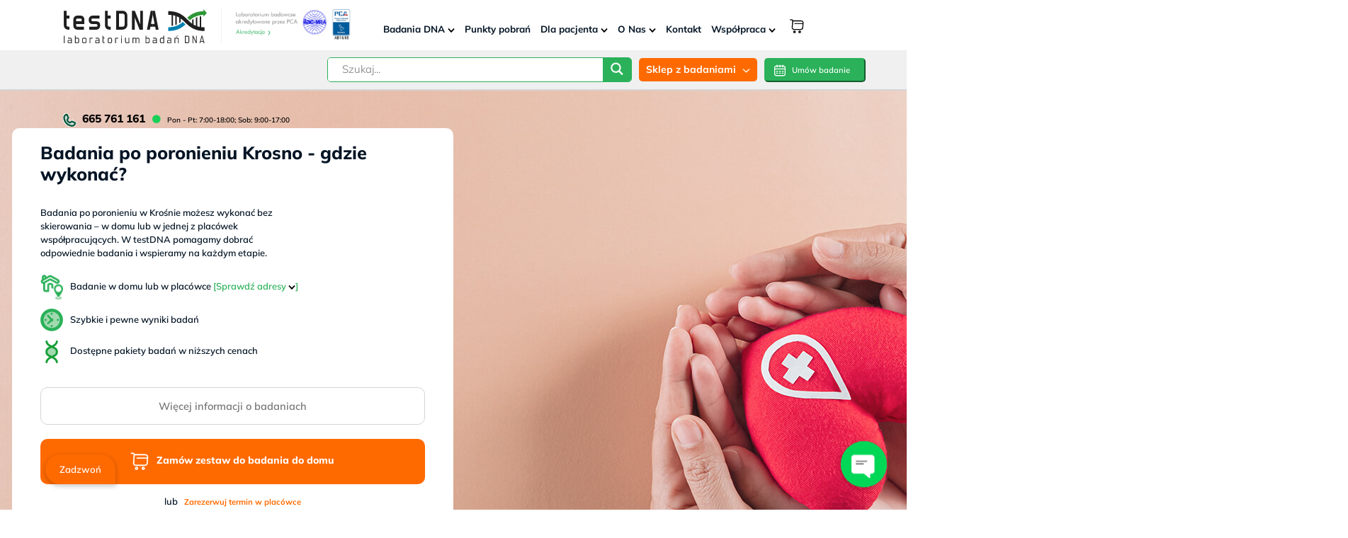

--- FILE ---
content_type: text/html; charset=UTF-8
request_url: https://www.testdna.pl/badania-po-poronieniu/krosno/
body_size: 121145
content:
<!DOCTYPE html><html lang="pl-PL"><head><style>.woocommerce-checkout div[data-gr="popup-container"],.pp-hidden .pPromo{display:none!important}</style><meta charset="UTF-8"><meta name="viewport" content="width=device-width, initial-scale=1.0, maximum-scale=1, user-scalable=0"><title>Badania po poronieniu Krosno, Jasło, Miejsce Piastowskie, Potok, Jedlicze</title> <script data-cfasync="false" data-pagespeed-no-defer>var gtm4wp_datalayer_name = "dataLayer";
	var dataLayer = dataLayer || [];
	const gtm4wp_use_sku_instead = 0;
	const gtm4wp_currency = 'PLN';
	const gtm4wp_product_per_impression = 10;
	const gtm4wp_clear_ecommerce = false;
	const gtm4wp_datalayer_max_timeout = 2000;</script> <meta name="dc.title" content="Badania po poronieniu Krosno, Jasło, Miejsce Piastowskie, Potok, Jedlicze"><meta name="dc.description" content="Wykonaj badania po poronieniu w Krośnie: badanie płci płodu, badanie kariotypu, genetyczne przyczyny poronień, pakiet badań po poronieniu."><meta name="dc.relation" content="https://www.testdna.pl/badania-po-poronieniu/krosno/"><meta name="dc.source" content="https://www.testdna.pl/"><meta name="dc.language" content="pl_PL"><meta name="description" content="Wykonaj badania po poronieniu w Krośnie: badanie płci płodu, badanie kariotypu, genetyczne przyczyny poronień, pakiet badań po poronieniu."><meta property="article:published_time" content="2022-04-19T06:18:52+02:00"><meta property="article:modified_time" content="2023-05-08T06:39:58+02:00"><meta property="og:updated_time" content="2023-05-08T06:39:58+02:00"><meta name="thumbnail" content="https://www.testdna.pl/wp-content/uploads/2019/03/Centrum-Badań-po-poronieniu-150x150.jpg"><meta name="robots" content="index, follow, max-snippet:-1, max-image-preview:large, max-video-preview:-1"><link rel="canonical" href="https://www.testdna.pl/badania-po-poronieniu/krosno/"><meta property="og:url" content="https://www.testdna.pl/badania-po-poronieniu/krosno/"><meta property="og:site_name" content="👉 Laboratorium testDNA - 300 przychodni w Polsce - szybko i wygodnie - testdna.pl"><meta property="og:locale" content="pl_PL"><meta property="og:type" content="article"><meta property="article:author" content="https://www.facebook.com/testDNApolska/"><meta property="article:publisher" content="https://www.facebook.com/testDNApolska/"><meta property="og:title" content="Badania po poronieniu Krosno, Jasło, Miejsce Piastowskie, Potok, Jedlicze"><meta property="og:description" content="Wykonaj badania po poronieniu w Krośnie: badanie płci płodu, badanie kariotypu, genetyczne przyczyny poronień, pakiet badań po poronieniu."><meta property="og:image" content="https://www.testdna.pl/wp-content/uploads/2019/03/Centrum-Badań-po-poronieniu.jpg"><meta property="og:image:secure_url" content="https://www.testdna.pl/wp-content/uploads/2019/03/Centrum-Badań-po-poronieniu.jpg"><meta property="og:image:width" content="405"><meta property="og:image:height" content="489"><meta name="twitter:card" content="summary"><meta name="twitter:site" content="@testDNA_Lab"><meta name="twitter:creator" content="@testDNA_Lab"><meta name="twitter:title" content="Badania po poronieniu Krosno, Jasło, Miejsce Piastowskie, Potok, Jedlicze"><meta name="twitter:description" content="Wykonaj badania po poronieniu w Krośnie: badanie płci płodu, badanie kariotypu, genetyczne przyczyny poronień, pakiet badań po poronieniu."><meta name="twitter:image" content="https://www.testdna.pl/wp-content/uploads/2019/03/Centrum-Badań-po-poronieniu.jpg"><link rel='dns-prefetch' href='//cdn.jsdelivr.net' /><link rel='dns-prefetch' href='//fonts.googleapis.com' /><link rel="alternate" type="application/rss+xml" title="👉 Laboratorium testDNA - 300 przychodni w Polsce - szybko i wygodnie - testdna.pl &raquo; Kanał z wpisami" href="https://www.testdna.pl/feed/" /><link rel="alternate" type="application/rss+xml" title="👉 Laboratorium testDNA - 300 przychodni w Polsce - szybko i wygodnie - testdna.pl &raquo; Kanał z komentarzami" href="https://www.testdna.pl/comments/feed/" /> <script type="application/ld+json">{"@context":"https:\/\/schema.org","@type":"LocalBusiness","image":"https:\/\/www.testdna.pl\/wp-content\/uploads\/2019\/03\/Centrum-Bada%C5%84-po-poronieniu.jpg","@id":"https:\/\/www.testdna.pl\/badania-po-poronieniu\/krosno\/","name":"Badania po poronieniu Krosno","url":"https:\/\/www.testdna.pl\/badania-po-poronieniu\/krosno\/","telephone":"+48134440041","address":{"@type":"PostalAddress","streetAddress":"ul. Tysi\u0105clecia 13","addressLocality":"Krosno","postalCode":"38-400","addressCountry":"Polska"},"openingHoursSpecification":[{"@type":"OpeningHoursSpecification","opens":"07:00:00","closes":"18:00:00","dayOfWeek":"https:\/\/schema.org\/Monday"},{"@type":"OpeningHoursSpecification","opens":"07:00:00","closes":"18:00:00","dayOfWeek":"https:\/\/schema.org\/Tuesday"},{"@type":"OpeningHoursSpecification","opens":"07:00:00","closes":"18:00:00","dayOfWeek":"https:\/\/schema.org\/Wednesday"},{"@type":"OpeningHoursSpecification","opens":"07:00:00","closes":"18:00:00","dayOfWeek":"https:\/\/schema.org\/Thursday"},{"@type":"OpeningHoursSpecification","opens":"07:00:00","closes":"17:00:00","dayOfWeek":"https:\/\/schema.org\/Friday"},{"@type":"OpeningHoursSpecification","opens":"09:00:00","closes":"17:00:00","dayOfWeek":"https:\/\/schema.org\/Saturday"}]}</script> <script type="application/ld+json">{"@context":"https:\/\/schema.org","@type":"Article","headline":"Badania po poronieniu Krosno, Jas\u0142o, Miejsce Piastowskie, Potok, Jedlicze","datePublished":"2022-04-19T06:18:52+02:00","dateModified":"2023-05-08T06:39:58+02:00","description":"O autorze Zesp\u00f3\u0142 laboratorium testDNA Tre\u015bci na tej stronie zosta\u0142y przygotowane przez zesp\u00f3\u0142 specjalist\u00f3w laboratorium testDNA, kt\u00f3re od ponad 20 lat zajmuje si\u0119 badaniami DNA w Polsce. Nasz\u0105 misj\u0105 jest&hellip;","image":{"@type":"ImageObject","url":"https:\/\/www.testdna.pl\/wp-content\/uploads\/2015\/05\/testDNA_LOGO-e1513268514602.png"},"mainEntityOfPage":{"@type":"WebPage","@id":"https:\/\/www.testdna.pl\/badania-po-poronieniu\/krosno\/"},"author":{"@type":"Person","name":"admin","url":"https:\/\/www.testdna.pl\/author\/admin\/"},"publisher":{"@type":"Organization","name":"TESTDNA Sp. z o.o.","url":"https:\/\/www.testdna.pl","alternateName":"\ud83d\udc49 Laboratorium testDNA - 300 przychodni w Polsce - szybko i wygodnie - testdna.pl","description":"Jeste\u015bmy wiod\u0105cym laboratorium genetycznym, istniej\u0105cym na rynku od 2003 roku, oferuj\u0105cym kompleksow\u0105 gam\u0119 bada\u0144 DNA, kt\u00f3re pozwalaj\u0105 zg\u0142\u0119bi\u0107 tajemnice ludzkiego genomu.","logo":{"@type":"ImageObject","url":"https:\/\/www.testdna.pl\/wp-content\/uploads\/2021\/04\/testdna_192.jpg","height":"192","width":"192"},"sameAs":["https:\/\/www.facebook.com\/testDNApolska\/","https:\/\/x.com\/@testDNA_Lab","https:\/\/www.instagram.com\/testdna_polska\/","https:\/\/www.youtube.com\/channel\/UCuopQkI1QPyjN5nIYhCZduQ","https:\/\/linkedin.com\/in\/testdna-laboratorium-bada\u0144-dna","https:\/\/www.tiktok.com\/@labtestdna\/"],"vatID":"PL6342822748","contactPoint":[{"@type":"ContactPoint","telephone":"+48 665 761 161","email":"biuro@testdna.pl","contactOption":"TollFree","contactType":"customer support"}]}}</script> <link rel="alternate" title="oEmbed (JSON)" type="application/json+oembed" href="https://www.testdna.pl/wp-json/oembed/1.0/embed?url=https%3A%2F%2Fwww.testdna.pl%2Fbadania-po-poronieniu%2Fkrosno%2F" /><link rel="alternate" title="oEmbed (XML)" type="text/xml+oembed" href="https://www.testdna.pl/wp-json/oembed/1.0/embed?url=https%3A%2F%2Fwww.testdna.pl%2Fbadania-po-poronieniu%2Fkrosno%2F&#038;format=xml" /><style type="text/css">.archive #nav-above,.archive #nav-below,.search #nav-above,.search #nav-below,.blog #nav-below,.blog #nav-above,.navigation.paging-navigation,.navigation.pagination,.pagination.paging-pagination,.pagination.pagination,.pagination.loop-pagination,.bicubic-nav-link,#page-nav,.camp-paging,#reposter_nav-pages,.unity-post-pagination,.wordpost_content .nav_post_link{display:none!important}.single-gallery .pagination.gllrpr_pagination{display:block!important}</style><style id='wp-img-auto-sizes-contain-inline-css' type='text/css'>img:is([sizes=auto i],[sizes^="auto," i]){contain-intrinsic-size:3000px 1500px}</style><link data-optimized="1" rel='stylesheet' id='myStyleSheets-css' href='https://www.testdna.pl/wp-content/litespeed/css/3d7e8e8496e067b41ebd7291a4b576fa.css?ver=576fa' type='text/css' media='all' /><link data-optimized="1" rel='stylesheet' id='remodal-css' href='https://www.testdna.pl/wp-content/litespeed/css/1caf7cb451fc04ac36df15f2585069d5.css?ver=069d5' type='text/css' media='all' /><link data-optimized="1" rel='stylesheet' id='remodal-default-theme-css' href='https://www.testdna.pl/wp-content/litespeed/css/e267e3b1ca6ed3c5062111b1b8321403.css?ver=21403' type='text/css' media='all' /><link data-optimized="1" rel='stylesheet' id='wpgmza-marker-library-dialog-css' href='https://www.testdna.pl/wp-content/litespeed/css/aaa64663df71ef349ee38ca7e6e2bfe0.css?ver=2bfe0' type='text/css' media='all' /><link data-optimized="1" rel='stylesheet' id='wp-components-css' href='https://www.testdna.pl/wp-content/litespeed/css/03195bbab87c9fa3dda3b4f3c30842af.css?ver=842af' type='text/css' media='all' /><link data-optimized="1" rel='stylesheet' id='flexible-shipping-ups-blocks-integration-frontend-css' href='https://www.testdna.pl/wp-content/litespeed/css/b20211990b1d34286beb0b785a74019f.css?ver=eaa45' type='text/css' media='all' /><link data-optimized="1" rel='stylesheet' id='flexible-shipping-ups-blocks-integration-editor-css' href='https://www.testdna.pl/wp-content/litespeed/css/6b42218594293ba0f7b1578add48b739.css?ver=a7fe3' type='text/css' media='all' /><link data-optimized="1" rel='stylesheet' id='wp-customer-reviews-3-frontend-css' href='https://www.testdna.pl/wp-content/litespeed/css/bc09cb45c998241ed11d479622c69147.css?ver=69fb4' type='text/css' media='all' /><style id='wp-emoji-styles-inline-css' type='text/css'>img.wp-smiley,img.emoji{display:inline!important;border:none!important;box-shadow:none!important;height:1em!important;width:1em!important;margin:0 0.07em!important;vertical-align:-0.1em!important;background:none!important;padding:0!important}</style><link data-optimized="1" rel='stylesheet' id='wp-block-library-css' href='https://www.testdna.pl/wp-content/litespeed/css/98902f98ae4240a9dac2c8f1ddb016ec.css?ver=016ec' type='text/css' media='all' /><link data-optimized="1" rel='stylesheet' id='wc-blocks-style-css' href='https://www.testdna.pl/wp-content/litespeed/css/e1fb3285e6312660732214bb5b55c7fb.css?ver=a7764' type='text/css' media='all' /><style id='global-styles-inline-css' type='text/css'>:root{--wp--preset--aspect-ratio--square:1;--wp--preset--aspect-ratio--4-3:4/3;--wp--preset--aspect-ratio--3-4:3/4;--wp--preset--aspect-ratio--3-2:3/2;--wp--preset--aspect-ratio--2-3:2/3;--wp--preset--aspect-ratio--16-9:16/9;--wp--preset--aspect-ratio--9-16:9/16;--wp--preset--color--black:#000000;--wp--preset--color--cyan-bluish-gray:#abb8c3;--wp--preset--color--white:#ffffff;--wp--preset--color--pale-pink:#f78da7;--wp--preset--color--vivid-red:#cf2e2e;--wp--preset--color--luminous-vivid-orange:#ff6900;--wp--preset--color--luminous-vivid-amber:#fcb900;--wp--preset--color--light-green-cyan:#7bdcb5;--wp--preset--color--vivid-green-cyan:#00d084;--wp--preset--color--pale-cyan-blue:#8ed1fc;--wp--preset--color--vivid-cyan-blue:#0693e3;--wp--preset--color--vivid-purple:#9b51e0;--wp--preset--gradient--vivid-cyan-blue-to-vivid-purple:linear-gradient(135deg,rgb(6,147,227) 0%,rgb(155,81,224) 100%);--wp--preset--gradient--light-green-cyan-to-vivid-green-cyan:linear-gradient(135deg,rgb(122,220,180) 0%,rgb(0,208,130) 100%);--wp--preset--gradient--luminous-vivid-amber-to-luminous-vivid-orange:linear-gradient(135deg,rgb(252,185,0) 0%,rgb(255,105,0) 100%);--wp--preset--gradient--luminous-vivid-orange-to-vivid-red:linear-gradient(135deg,rgb(255,105,0) 0%,rgb(207,46,46) 100%);--wp--preset--gradient--very-light-gray-to-cyan-bluish-gray:linear-gradient(135deg,rgb(238,238,238) 0%,rgb(169,184,195) 100%);--wp--preset--gradient--cool-to-warm-spectrum:linear-gradient(135deg,rgb(74,234,220) 0%,rgb(151,120,209) 20%,rgb(207,42,186) 40%,rgb(238,44,130) 60%,rgb(251,105,98) 80%,rgb(254,248,76) 100%);--wp--preset--gradient--blush-light-purple:linear-gradient(135deg,rgb(255,206,236) 0%,rgb(152,150,240) 100%);--wp--preset--gradient--blush-bordeaux:linear-gradient(135deg,rgb(254,205,165) 0%,rgb(254,45,45) 50%,rgb(107,0,62) 100%);--wp--preset--gradient--luminous-dusk:linear-gradient(135deg,rgb(255,203,112) 0%,rgb(199,81,192) 50%,rgb(65,88,208) 100%);--wp--preset--gradient--pale-ocean:linear-gradient(135deg,rgb(255,245,203) 0%,rgb(182,227,212) 50%,rgb(51,167,181) 100%);--wp--preset--gradient--electric-grass:linear-gradient(135deg,rgb(202,248,128) 0%,rgb(113,206,126) 100%);--wp--preset--gradient--midnight:linear-gradient(135deg,rgb(2,3,129) 0%,rgb(40,116,252) 100%);--wp--preset--font-size--small:13px;--wp--preset--font-size--medium:20px;--wp--preset--font-size--large:36px;--wp--preset--font-size--x-large:42px;--wp--preset--spacing--20:0.44rem;--wp--preset--spacing--30:0.67rem;--wp--preset--spacing--40:1rem;--wp--preset--spacing--50:1.5rem;--wp--preset--spacing--60:2.25rem;--wp--preset--spacing--70:3.38rem;--wp--preset--spacing--80:5.06rem;--wp--preset--shadow--natural:6px 6px 9px rgba(0, 0, 0, 0.2);--wp--preset--shadow--deep:12px 12px 50px rgba(0, 0, 0, 0.4);--wp--preset--shadow--sharp:6px 6px 0px rgba(0, 0, 0, 0.2);--wp--preset--shadow--outlined:6px 6px 0px -3px rgb(255, 255, 255), 6px 6px rgb(0, 0, 0);--wp--preset--shadow--crisp:6px 6px 0px rgb(0, 0, 0)}:where(.is-layout-flex){gap:.5em}:where(.is-layout-grid){gap:.5em}body .is-layout-flex{display:flex}.is-layout-flex{flex-wrap:wrap;align-items:center}.is-layout-flex>:is(*,div){margin:0}body .is-layout-grid{display:grid}.is-layout-grid>:is(*,div){margin:0}:where(.wp-block-columns.is-layout-flex){gap:2em}:where(.wp-block-columns.is-layout-grid){gap:2em}:where(.wp-block-post-template.is-layout-flex){gap:1.25em}:where(.wp-block-post-template.is-layout-grid){gap:1.25em}.has-black-color{color:var(--wp--preset--color--black)!important}.has-cyan-bluish-gray-color{color:var(--wp--preset--color--cyan-bluish-gray)!important}.has-white-color{color:var(--wp--preset--color--white)!important}.has-pale-pink-color{color:var(--wp--preset--color--pale-pink)!important}.has-vivid-red-color{color:var(--wp--preset--color--vivid-red)!important}.has-luminous-vivid-orange-color{color:var(--wp--preset--color--luminous-vivid-orange)!important}.has-luminous-vivid-amber-color{color:var(--wp--preset--color--luminous-vivid-amber)!important}.has-light-green-cyan-color{color:var(--wp--preset--color--light-green-cyan)!important}.has-vivid-green-cyan-color{color:var(--wp--preset--color--vivid-green-cyan)!important}.has-pale-cyan-blue-color{color:var(--wp--preset--color--pale-cyan-blue)!important}.has-vivid-cyan-blue-color{color:var(--wp--preset--color--vivid-cyan-blue)!important}.has-vivid-purple-color{color:var(--wp--preset--color--vivid-purple)!important}.has-black-background-color{background-color:var(--wp--preset--color--black)!important}.has-cyan-bluish-gray-background-color{background-color:var(--wp--preset--color--cyan-bluish-gray)!important}.has-white-background-color{background-color:var(--wp--preset--color--white)!important}.has-pale-pink-background-color{background-color:var(--wp--preset--color--pale-pink)!important}.has-vivid-red-background-color{background-color:var(--wp--preset--color--vivid-red)!important}.has-luminous-vivid-orange-background-color{background-color:var(--wp--preset--color--luminous-vivid-orange)!important}.has-luminous-vivid-amber-background-color{background-color:var(--wp--preset--color--luminous-vivid-amber)!important}.has-light-green-cyan-background-color{background-color:var(--wp--preset--color--light-green-cyan)!important}.has-vivid-green-cyan-background-color{background-color:var(--wp--preset--color--vivid-green-cyan)!important}.has-pale-cyan-blue-background-color{background-color:var(--wp--preset--color--pale-cyan-blue)!important}.has-vivid-cyan-blue-background-color{background-color:var(--wp--preset--color--vivid-cyan-blue)!important}.has-vivid-purple-background-color{background-color:var(--wp--preset--color--vivid-purple)!important}.has-black-border-color{border-color:var(--wp--preset--color--black)!important}.has-cyan-bluish-gray-border-color{border-color:var(--wp--preset--color--cyan-bluish-gray)!important}.has-white-border-color{border-color:var(--wp--preset--color--white)!important}.has-pale-pink-border-color{border-color:var(--wp--preset--color--pale-pink)!important}.has-vivid-red-border-color{border-color:var(--wp--preset--color--vivid-red)!important}.has-luminous-vivid-orange-border-color{border-color:var(--wp--preset--color--luminous-vivid-orange)!important}.has-luminous-vivid-amber-border-color{border-color:var(--wp--preset--color--luminous-vivid-amber)!important}.has-light-green-cyan-border-color{border-color:var(--wp--preset--color--light-green-cyan)!important}.has-vivid-green-cyan-border-color{border-color:var(--wp--preset--color--vivid-green-cyan)!important}.has-pale-cyan-blue-border-color{border-color:var(--wp--preset--color--pale-cyan-blue)!important}.has-vivid-cyan-blue-border-color{border-color:var(--wp--preset--color--vivid-cyan-blue)!important}.has-vivid-purple-border-color{border-color:var(--wp--preset--color--vivid-purple)!important}.has-vivid-cyan-blue-to-vivid-purple-gradient-background{background:var(--wp--preset--gradient--vivid-cyan-blue-to-vivid-purple)!important}.has-light-green-cyan-to-vivid-green-cyan-gradient-background{background:var(--wp--preset--gradient--light-green-cyan-to-vivid-green-cyan)!important}.has-luminous-vivid-amber-to-luminous-vivid-orange-gradient-background{background:var(--wp--preset--gradient--luminous-vivid-amber-to-luminous-vivid-orange)!important}.has-luminous-vivid-orange-to-vivid-red-gradient-background{background:var(--wp--preset--gradient--luminous-vivid-orange-to-vivid-red)!important}.has-very-light-gray-to-cyan-bluish-gray-gradient-background{background:var(--wp--preset--gradient--very-light-gray-to-cyan-bluish-gray)!important}.has-cool-to-warm-spectrum-gradient-background{background:var(--wp--preset--gradient--cool-to-warm-spectrum)!important}.has-blush-light-purple-gradient-background{background:var(--wp--preset--gradient--blush-light-purple)!important}.has-blush-bordeaux-gradient-background{background:var(--wp--preset--gradient--blush-bordeaux)!important}.has-luminous-dusk-gradient-background{background:var(--wp--preset--gradient--luminous-dusk)!important}.has-pale-ocean-gradient-background{background:var(--wp--preset--gradient--pale-ocean)!important}.has-electric-grass-gradient-background{background:var(--wp--preset--gradient--electric-grass)!important}.has-midnight-gradient-background{background:var(--wp--preset--gradient--midnight)!important}.has-small-font-size{font-size:var(--wp--preset--font-size--small)!important}.has-medium-font-size{font-size:var(--wp--preset--font-size--medium)!important}.has-large-font-size{font-size:var(--wp--preset--font-size--large)!important}.has-x-large-font-size{font-size:var(--wp--preset--font-size--x-large)!important}</style><style id='classic-theme-styles-inline-css' type='text/css'>/*! This file is auto-generated */
.wp-block-button__link{color:#fff;background-color:#32373c;border-radius:9999px;box-shadow:none;text-decoration:none;padding:calc(.667em + 2px) calc(1.333em + 2px);font-size:1.125em}.wp-block-file__button{background:#32373c;color:#fff;text-decoration:none}</style><link data-optimized="1" rel='stylesheet' id='wp-preferences-css' href='https://www.testdna.pl/wp-content/litespeed/css/beb228cf5ed6a59afd11619f4919c910.css?ver=9c910' type='text/css' media='all' /><link data-optimized="1" rel='stylesheet' id='wp-block-editor-css' href='https://www.testdna.pl/wp-content/litespeed/css/0665b77e2643f393c2449aa677a513ce.css?ver=513ce' type='text/css' media='all' /><link data-optimized="1" rel='stylesheet' id='popup-maker-block-library-style-css' href='https://www.testdna.pl/wp-content/litespeed/css/b9c94a486b872a1163d6b2672fb73cb9.css?ver=5cbdf' type='text/css' media='all' /><link data-optimized="1" rel='stylesheet' id='catch-scroll-progress-bar-css' href='https://www.testdna.pl/wp-content/litespeed/css/55aee637e471da1a3bb2af438d80989f.css?ver=00b32' type='text/css' media='all' /><style id='catch-scroll-progress-bar-inline-css' type='text/css'>.catchProgressbar{height:5px;background-color:#bdeece;opacity:1;top:0;bottom:auto;border-radius:8px}.catchProgressbar::-webkit-progress-bar{background-color:#fff0}.catchProgressbar::-webkit-progress-value{background-color:#2ab159;border-radius:8px;opacity:1}.catchProgressbar::-webkit-progress-bar,.catchProgressbar::-moz-progress-bar{background-color:#2ab159;border-radius:8px;opacity:1}</style><link data-optimized="1" rel='stylesheet' id='contact-form-7-css' href='https://www.testdna.pl/wp-content/litespeed/css/3ae84f1e5fdd9112989aceaab0e18993.css?ver=7ae3b' type='text/css' media='all' /><link data-optimized="1" rel='stylesheet' id='csc-styles-css' href='https://www.testdna.pl/wp-content/litespeed/css/f00663aaa252dd4f341228298b4c78fe.css?ver=c843f' type='text/css' media='all' /><link data-optimized="1" rel='stylesheet' id='csc-splide-css' href='https://www.testdna.pl/wp-content/litespeed/css/02d222e5b614e65b5bc5f580468eeebc.css?ver=b5156' type='text/css' media='all' /><link data-optimized="1" rel='stylesheet' id='splide-css-css' href='https://www.testdna.pl/wp-content/litespeed/css/e664be5b0dba6825d14b53a9f3600a49.css?ver=00a49' type='text/css' media='all' /><link data-optimized="1" rel='stylesheet' id='crp-public-css' href='https://www.testdna.pl/wp-content/litespeed/css/0bd06b764647c4e78c65b5b43afc4af8.css?ver=2bb52' type='text/css' media='all' /><link data-optimized="1" rel='stylesheet' id='variations-select-css-css' href='https://www.testdna.pl/wp-content/litespeed/css/e275713496b84d9598a40b0446bc59ad.css?ver=08ce0' type='text/css' media='all' /><link data-optimized="1" rel='stylesheet' id='custom-variation-form-css-css' href='https://www.testdna.pl/wp-content/litespeed/css/684e93279ecc55d4f38d99b80e07b2df.css?ver=4444d' type='text/css' media='all' /><link data-optimized="1" rel='stylesheet' id='select2-css-css' href='https://www.testdna.pl/wp-content/litespeed/css/9b79e2c17e0902e36530cd4987c7beb7.css?ver=7beb7' type='text/css' media='all' /><link data-optimized="1" rel='stylesheet' id='dracodia-slider-css' href='https://www.testdna.pl/wp-content/litespeed/css/6ad9fa055de6eb7c11423d495ce97ae0.css?ver=97ae0' type='text/css' media='all' /><link data-optimized="1" rel='stylesheet' id='kk-star-ratings-css' href='https://www.testdna.pl/wp-content/litespeed/css/54772c076c45a4c0e72d24ca9d90507a.css?ver=eaa41' type='text/css' media='all' /><link data-optimized="1" rel='stylesheet' id='rwk-style-css' href='https://www.testdna.pl/wp-content/litespeed/css/b4600edb5228c048bb059bb88776066b.css?ver=6066b' type='text/css' media='all' /><link data-optimized="1" rel='stylesheet' id='wpmenucart-icons-css' href='https://www.testdna.pl/wp-content/litespeed/css/f2bb888093939ba2d5ba3a71461502f0.css?ver=d0dfa' type='text/css' media='all' /><style id='wpmenucart-icons-inline-css' type='text/css'>@font-face{font-family:WPMenuCart;src:url(https://www.testdna.pl/wp-content/plugins/woocommerce-menu-bar-cart/assets/fonts/WPMenuCart.eot);src:url(https://www.testdna.pl/wp-content/plugins/woocommerce-menu-bar-cart/assets/fonts/WPMenuCart.eot?#iefix) format('embedded-opentype'),url(https://www.testdna.pl/wp-content/plugins/woocommerce-menu-bar-cart/assets/fonts/WPMenuCart.woff2) format('woff2'),url(https://www.testdna.pl/wp-content/plugins/woocommerce-menu-bar-cart/assets/fonts/WPMenuCart.woff) format('woff'),url(https://www.testdna.pl/wp-content/plugins/woocommerce-menu-bar-cart/assets/fonts/WPMenuCart.ttf) format('truetype'),url(https://www.testdna.pl/wp-content/plugins/woocommerce-menu-bar-cart/assets/fonts/WPMenuCart.svg#WPMenuCart) format('svg');font-weight:400;font-style:normal;font-display:swap}</style><link data-optimized="1" rel='stylesheet' id='wpmenucart-css' href='https://www.testdna.pl/wp-content/litespeed/css/aa914b32525f6b324250984a56e988b5.css?ver=7342c' type='text/css' media='all' /><link data-optimized="1" rel='stylesheet' id='woof-css' href='https://www.testdna.pl/wp-content/litespeed/css/f33ad96bb6e8b23080bf592f5e0c43f1.css?ver=eb1c7' type='text/css' media='all' /><style id='woof-inline-css' type='text/css'>.woof_products_top_panel li span,.woof_products_top_panel2 li span{background:url(https://www.testdna.pl/wp-content/plugins/woocommerce-products-filter/img/delete.png);background-size:14px 14px;background-repeat:no-repeat;background-position:right}.woof_edit_view{display:none}</style><link data-optimized="1" rel='stylesheet' id='chosen-drop-down-css' href='https://www.testdna.pl/wp-content/litespeed/css/638c38f6eb0f0c6defbe66ef8a08f4f7.css?ver=5c2c5' type='text/css' media='all' /><link data-optimized="1" rel='stylesheet' id='woof_by_author_html_items-css' href='https://www.testdna.pl/wp-content/litespeed/css/efbf57dee2d01694226d5c54032c8395.css?ver=2f047' type='text/css' media='all' /><link data-optimized="1" rel='stylesheet' id='woof_by_instock_html_items-css' href='https://www.testdna.pl/wp-content/litespeed/css/e2796b459b9946769171a5d1fbca086f.css?ver=652f2' type='text/css' media='all' /><link data-optimized="1" rel='stylesheet' id='woof_by_onsales_html_items-css' href='https://www.testdna.pl/wp-content/litespeed/css/a6c6066269acc13195d1a38219fdf89f.css?ver=74dfc' type='text/css' media='all' /><link data-optimized="1" rel='stylesheet' id='woof_by_text_html_items-css' href='https://www.testdna.pl/wp-content/litespeed/css/e0d7dca0375119ff6c3364c9ccf40c55.css?ver=45823' type='text/css' media='all' /><link data-optimized="1" rel='stylesheet' id='woof_label_html_items-css' href='https://www.testdna.pl/wp-content/litespeed/css/eceb748d79f857c71bd6c857880510be.css?ver=49319' type='text/css' media='all' /><link data-optimized="1" rel='stylesheet' id='woof_select_radio_check_html_items-css' href='https://www.testdna.pl/wp-content/litespeed/css/ba732a18b01c142be0564cf1c815f984.css?ver=c1447' type='text/css' media='all' /><link data-optimized="1" rel='stylesheet' id='woof_sd_html_items_checkbox-css' href='https://www.testdna.pl/wp-content/litespeed/css/0f66d68b6466f68c367fa679263128c5.css?ver=f0dc7' type='text/css' media='all' /><link data-optimized="1" rel='stylesheet' id='woof_sd_html_items_radio-css' href='https://www.testdna.pl/wp-content/litespeed/css/7709eff6badf15a53e458875e0030bbe.css?ver=bde8a' type='text/css' media='all' /><link data-optimized="1" rel='stylesheet' id='woof_sd_html_items_switcher-css' href='https://www.testdna.pl/wp-content/litespeed/css/3bf4987a07766b6ea9e9e64c6f99f4e4.css?ver=6ba86' type='text/css' media='all' /><link data-optimized="1" rel='stylesheet' id='woof_sd_html_items_color-css' href='https://www.testdna.pl/wp-content/litespeed/css/e8e19e8a4400a4437e16a6c472b7f133.css?ver=9e58a' type='text/css' media='all' /><link data-optimized="1" rel='stylesheet' id='woof_sd_html_items_tooltip-css' href='https://www.testdna.pl/wp-content/litespeed/css/119e6b5eadf98602af6b935d365a41ca.css?ver=d6f6f' type='text/css' media='all' /><link data-optimized="1" rel='stylesheet' id='woof_sd_html_items_front-css' href='https://www.testdna.pl/wp-content/litespeed/css/9e213b3f30020864e82f985e8578e96b.css?ver=68acc' type='text/css' media='all' /><link data-optimized="1" rel='stylesheet' id='woof-switcher23-css' href='https://www.testdna.pl/wp-content/litespeed/css/9aea7c4f62c5d170492d8221b186f230.css?ver=cd4e3' type='text/css' media='all' /><link data-optimized="1" rel='stylesheet' id='woocommerce-layout-css' href='https://www.testdna.pl/wp-content/litespeed/css/112b17c588d735d9f960135baa7e25b6.css?ver=48f70' type='text/css' media='all' /><link data-optimized="1" rel='stylesheet' id='woocommerce-smallscreen-css' href='https://www.testdna.pl/wp-content/litespeed/css/daf6a1a57c99088891cb2a335e8d79d0.css?ver=1694a' type='text/css' media='only screen and (max-width: 768px)' /><link data-optimized="1" rel='stylesheet' id='woocommerce-general-css' href='https://www.testdna.pl/wp-content/litespeed/css/0828d5eb88558d873c5a4d8f87ceb839.css?ver=a4c9b' type='text/css' media='all' /><style id='woocommerce-inline-inline-css' type='text/css'>.woocommerce form .form-row .required{visibility:visible}</style><link data-optimized="1" rel='stylesheet' id='wpsl-styles-css' href='https://www.testdna.pl/wp-content/litespeed/css/b5fa93e4d9ab765fa16b2f60ba2215bb.css?ver=d838e' type='text/css' media='all' /><link data-optimized="1" rel='stylesheet' id='affwp-forms-css' href='https://www.testdna.pl/wp-content/litespeed/css/cd8c8da0c0734ffd0d0dc8a0fee341b0.css?ver=238c8' type='text/css' media='all' /><link data-optimized="1" rel='stylesheet' id='ez-toc-css' href='https://www.testdna.pl/wp-content/litespeed/css/43cd8f65730d28dc1be793f0ebd13243.css?ver=9dbab' type='text/css' media='all' /><style id='ez-toc-inline-css' type='text/css'>div#ez-toc-container .ez-toc-title{font-size:120%}div#ez-toc-container .ez-toc-title{font-weight:500}div#ez-toc-container ul li,div#ez-toc-container ul li a{font-size:95%}div#ez-toc-container ul li,div#ez-toc-container ul li a{font-weight:500}div#ez-toc-container nav ul ul li{font-size:90%}.ez-toc-box-title{font-weight:700;margin-bottom:10px;text-align:center;text-transform:uppercase;letter-spacing:1px;color:#666;padding-bottom:5px;position:absolute;top:-4%;left:5%;background-color:inherit;transition:top 0.3s ease}.ez-toc-box-title.toc-closed{top:-25%}.ez-toc-container-direction{direction:ltr}.ez-toc-counter ul{counter-reset:item}.ez-toc-counter nav ul li a::before{content:counters(item,'.',decimal) '. ';display:inline-block;counter-increment:item;flex-grow:0;flex-shrink:0;margin-right:.2em;float:left}.ez-toc-widget-direction{direction:ltr}.ez-toc-widget-container ul{counter-reset:item}.ez-toc-widget-container nav ul li a::before{content:counters(item,'.',decimal) '. ';display:inline-block;counter-increment:item;flex-grow:0;flex-shrink:0;margin-right:.2em;float:left}</style><link data-optimized="1" rel='stylesheet' id='yith-wcan-shortcodes-css' href='https://www.testdna.pl/wp-content/litespeed/css/6c071c08a4596d096a197e06d5497dff.css?ver=17062' type='text/css' media='all' /><style id='yith-wcan-shortcodes-inline-css' type='text/css'>:root{--yith-wcan-filters_colors_titles:#434343;--yith-wcan-filters_colors_background:#FFFFFF;--yith-wcan-filters_colors_accent:#A7144C;--yith-wcan-filters_colors_accent_r:167;--yith-wcan-filters_colors_accent_g:20;--yith-wcan-filters_colors_accent_b:76;--yith-wcan-color_swatches_border_radius:100%;--yith-wcan-color_swatches_size:30px;--yith-wcan-labels_style_background:#FFFFFF;--yith-wcan-labels_style_background_hover:#A7144C;--yith-wcan-labels_style_background_active:#A7144C;--yith-wcan-labels_style_text:#434343;--yith-wcan-labels_style_text_hover:#FFFFFF;--yith-wcan-labels_style_text_active:#FFFFFF;--yith-wcan-anchors_style_text:#434343;--yith-wcan-anchors_style_text_hover:#A7144C;--yith-wcan-anchors_style_text_active:#A7144C}</style><link data-optimized="1" rel='stylesheet' id='testdna-bootstrap-css' href='https://www.testdna.pl/wp-content/litespeed/css/d92ff11e54b0560f21634021e602a55e.css?ver=5a1b9' type='text/css' media='all' /><link data-optimized="1" rel='stylesheet' id='testdna-main-css-css' href='https://www.testdna.pl/wp-content/litespeed/css/6d3ef2b0b8fc18d0892b8ca9631fdc87.css?ver=e3fc1' type='text/css' media='all' /><link data-optimized="1" rel='stylesheet' id='weblo-css-css' href='https://www.testdna.pl/wp-content/litespeed/css/07242048cff124f6ed2dd09db1400115.css?ver=00115' type='text/css' media='all' /><link data-optimized="1" rel='stylesheet' id='storefront-ecommerce-font-css' href='https://www.testdna.pl/wp-content/litespeed/css/dc26e4a0e85eceb1910f059963c16a9a.css?ver=16a9a' type='text/css' media='all' /><link data-optimized="1" rel='stylesheet' id='storefront-ecommerce-block-style-css' href='https://www.testdna.pl/wp-content/litespeed/css/c3cc168eff7078172c1f1f83345efffa.css?ver=efffa' type='text/css' media='all' /><link data-optimized="1" rel='stylesheet' id='bootstrap-css-css' href='https://www.testdna.pl/wp-content/litespeed/css/f37ede1f7b90e8922ed99e1f0edfbc81.css?ver=fbc81' type='text/css' media='all' /><link data-optimized="1" rel='stylesheet' id='storefront-ecommerce-basic-style-css' href='https://www.testdna.pl/wp-content/litespeed/css/0fda7f2e8a452f43dd6339cc56cd20a5.css?ver=a4a15' type='text/css' media='all' /><style id='storefront-ecommerce-basic-style-inline-css' type='text/css'>p,span{color:!important;font-family:;font-size:1.3rem}a{color:!important;font-family:}li{color:!important;font-family:}h1{color:!important;font-family:!important;font-size:2.25rem!important}h2{color:!important;font-family:!important;font-size:2rem!important}h3{color:!important;font-family:!important;font-size:1.6rem!important}h4{color:!important;font-family:!important;font-size:1.35rem!important}h5{color:!important;font-family:!important;font-size:1.1rem!important}h6{color:!important;font-family:!important;font-size:1rem!important}p,span{color:!important;font-family:;font-size:1.3rem}a{color:!important;font-family:}li{color:!important;font-family:}h1{color:!important;font-family:!important;font-size:2.25rem!important}h2{color:!important;font-family:!important;font-size:2rem!important}h3{color:!important;font-family:!important;font-size:1.6rem!important}h4{color:!important;font-family:!important;font-size:1.35rem!important}h5{color:!important;font-family:!important;font-size:1.1rem!important}h6{color:!important;font-family:!important;font-size:1rem!important}body{max-width:100%}#slider .carousel-caption,#slider .inner_carousel,#slider .inner_carousel h1,#slider .inner_carousel p,#slider .more-btn{text-align:left}.copyright-wrapper{text-align:right}.copyright-wrapper{padding-top:px;padding-bottom:px}.footer-wp{background-color:}.copyright-wrapper p,.copyright-wrapper a{font-size:15px}#scrollbutton{border-radius:px}#scrollbutton{font-size:22px}#scrollbutton{padding-top:7px;padding-bottom:7px}#scrollbutton{padding-left:17px;padding-right:17px}.postbtn a,#comments input[type="submit"].submit{padding-top:px;padding-bottom:px}.postbtn a,#comments input[type="submit"].submit{padding-left:px;padding-right:px}.postbtn a,#comments input[type="submit"].submit{border-radius:px}.frame{background-color:}.dot-1,.dot-2,.dot-3{background-color:}{background-color:#fff0}.woocommerce #respond input#submit,.woocommerce a.button,.woocommerce button.button,.woocommerce input.button,.woocommerce #respond input#submit.alt,.woocommerce a.button.alt,.woocommerce button.button.alt,.woocommerce input.button.alt{padding-top:12px;padding-bottom:12px}.woocommerce #respond input#submit,.woocommerce a.button,.woocommerce button.button,.woocommerce input.button,.woocommerce #respond input#submit.alt,.woocommerce a.button.alt,.woocommerce button.button.alt,.woocommerce input.button.alt{padding-left:15px;padding-right:15px}.woocommerce ul.products li.product .button,a.checkout-button.button.alt.wc-forward,.woocommerce #respond input#submit,.woocommerce a.button,.woocommerce button.button,.woocommerce input.button,.woocommerce #respond input#submit.alt,.woocommerce a.button.alt,.woocommerce button.button.alt,.woocommerce input.button.alt,.woocommerce a.added_to_cart{border-radius:0}.related.products{display:none}.woocommerce ul.products li.product,.woocommerce-page ul.products li.product{padding-top:0px!important;padding-bottom:0px!important}.woocommerce ul.products li.product,.woocommerce-page ul.products li.product{padding-left:0px!important;padding-right:0px!important}.woocommerce ul.products li.product,.woocommerce-page ul.products li.product{border-radius:3px}.woocommerce ul.products li.product,.woocommerce-page ul.products li.product{box-shadow:0 0 0 #ddd}.woocommerce span.onsale{padding-top:0;padding-bottom:0;padding-left:0;padding-right:0;display:inline-block}.woocommerce span.onsale{border-radius:0}.woocommerce ul.products li.product .onsale{left:auto;right:0}.woocommerce span.onsale{font-size:14px}.metabox .entry-date{display:none}@media screen and (max-width:575px){.metabox .entry-date{display:inline-block}}.metabox .entry-author{display:none}@media screen and (max-width:575px){.metabox .entry-author{display:inline-block}}.metabox .entry-comments{display:none}@media screen and (max-width:575px){.metabox .entry-comments{display:inline-block}}@media screen and (max-width:575px){.metabox .entry-time{display:none}}@media screen and (max-width:575px){#slider{display:none}}@media screen and (max-width:575px){#sidebar{display:block}}@media screen and (max-width:575px){#scrollbutton{display:block}}@media screen and (max-width:575px){.frame{visibility:hidden}}@media screen and (max-width:575px){.search-cat-box{display:block}}@media screen and (max-width:575px){.login-box{display:block}}.primary-navigation a{font-size:px}.primary-navigation a{padding:px}#comments textarea{width:%}.box-image img,.content_box img{border-radius:0%}.box-image img,.content_box img{box-shadow:0 0 0 #b5b5b5}.logo .site-title{font-size:25px}p.site-description{font-size:13px}.woocommerce nav.woocommerce-pagination{display:none}</style><link data-optimized="1" rel='stylesheet' id='font-awesome-css-css' href='https://www.testdna.pl/wp-content/litespeed/css/b83d910ecc6c797f86470b8f8c9ceb8f.css?ver=ceb8f' type='text/css' media='all' /><link data-optimized="1" rel='stylesheet' id='dracodia-css' href='https://www.testdna.pl/wp-content/litespeed/css/9f0c27c5e09c360f42fbe75fa966de48.css?ver=f4621' type='text/css' media='all' /><link data-optimized="1" rel='stylesheet' id='slick-css-css' href='https://www.testdna.pl/wp-content/litespeed/css/675b532476bea87b353e701f31127de2.css?ver=27de2' type='text/css' media='all' /><link data-optimized="1" rel='stylesheet' id='slick-theme-css-css' href='https://www.testdna.pl/wp-content/litespeed/css/8b96237d65c4d941198f09d3d320db6a.css?ver=0db6a' type='text/css' media='all' /><link data-optimized="1" rel='stylesheet' id='__EPYT__style-css' href='https://www.testdna.pl/wp-content/litespeed/css/c144514e2104db3fa8901483e78ba435.css?ver=a0249' type='text/css' media='all' /><style id='__EPYT__style-inline-css' type='text/css'>.epyt-gallery-thumb{width:33.333%}</style><link data-optimized="1" rel='stylesheet' id='dna-appointment-form-2-jquery-ui-css' href='https://www.testdna.pl/wp-content/litespeed/css/e43be830f18fea3bede2871a24c0027e.css?ver=0027e' type='text/css' media='all' /><link data-optimized="1" rel='stylesheet' id='dna-appointment-form-2-jquery-ui-theme-css' href='https://www.testdna.pl/wp-content/litespeed/css/8d206d51165aa3c5bb6de4e8c222b474.css?ver=2b474' type='text/css' media='all' /><link data-optimized="1" rel='stylesheet' id='dna-appointment-form-2-css-css' href='https://www.testdna.pl/wp-content/litespeed/css/9967fec619b2e6672891d0030a158ea0.css?ver=13538' type='text/css' media='all' /><link data-optimized="1" rel='stylesheet' id='dracodia-appointment-form-2-css-css' href='https://www.testdna.pl/wp-content/litespeed/css/806e879665c272fb2f746d6ddc379ef4.css?ver=79ef4' type='text/css' media='all' /><link data-optimized="1" rel='stylesheet' id='dna-appointment-form-jquery-ui-css' href='https://www.testdna.pl/wp-content/litespeed/css/cc8e941ab488b9adf2646104d4125b62.css?ver=25b62' type='text/css' media='all' /><link data-optimized="1" rel='stylesheet' id='dna-appointment-form-jquery-ui-theme-css' href='https://www.testdna.pl/wp-content/litespeed/css/47b16a155289423caae1271a7df6cd5e.css?ver=6cd5e' type='text/css' media='all' /><link data-optimized="1" rel='stylesheet' id='dna-appointment-form-css-css' href='https://www.testdna.pl/wp-content/litespeed/css/52c00a3d1eb2b5a9915b68befcc81d29.css?ver=9d871' type='text/css' media='all' /><link data-optimized="1" rel='stylesheet' id='wp-paginate-css' href='https://www.testdna.pl/wp-content/litespeed/css/7c5b4409dc1c0d72e54a27b122c418d5.css?ver=9c0a0' type='text/css' media='screen' /> <script src="[data-uri]" defer></script><script type="text/javascript" src="https://www.testdna.pl/wp-includes/js/jquery/jquery.min.js?ver=3.7.1" id="jquery-core-js"></script> <script type="text/javascript" id="woof-husky-js-extra" src="[data-uri]" defer></script> <script type="text/javascript" src="https://www.testdna.pl/wp-content/plugins/dracodia-slider/js/script.js" id="dracodia-script-js" defer data-deferred="1"></script> <script type="text/javascript" id="woocommerce-js-extra" src="[data-uri]" defer></script> <script type="text/javascript" id="wpgmza_data-js-extra" src="[data-uri]" defer></script> <script type="text/javascript" id="jquery-cookie-js-extra" src="[data-uri]" defer></script> <script type="text/javascript" id="affwp-tracking-js-extra" src="[data-uri]" defer></script> <script type="text/javascript" src="https://cdn.jsdelivr.net/npm/flatpickr" id="flatpickr-js" defer data-deferred="1"></script> <script type="text/javascript" src="https://cdn.jsdelivr.net/npm/flatpickr/dist/l10n/pl.js" id="flatpickr-lng-js" defer data-deferred="1"></script> <script type="text/javascript" id="__ytprefs__-js-extra" src="[data-uri]" defer></script> <link rel="https://api.w.org/" href="https://www.testdna.pl/wp-json/" /><link rel="alternate" title="JSON" type="application/json" href="https://www.testdna.pl/wp-json/wp/v2/pages/11732" /><link rel="EditURI" type="application/rsd+xml" title="RSD" href="https://www.testdna.pl/xmlrpc.php?rsd" /><link rel='shortlink' href='https://www.testdna.pl/?p=11732' /> <script type="text/javascript" src="[data-uri]" defer></script> 
 <script data-cfasync="false" data-pagespeed-no-defer>var dataLayer_content = {"pagePostType":"page","pagePostType2":"single-page","pageAttributes":["podkarpackie"],"pagePostAuthor":"admin"};
	dataLayer.push( dataLayer_content );</script> <script data-cfasync="false" data-pagespeed-no-defer>if (typeof gtag == "undefined") {
			function gtag(){dataLayer.push(arguments);}
		}

		gtag("consent", "default", {
			"analytics_storage": "granted",
			"ad_storage": "denied",
			"ad_user_data": "denied",
			"ad_personalization": "denied",
			"functionality_storage": "denied",
			"security_storage": "denied",
			"personalization_storage": "denied",
		});</script> <script data-cfasync="false" data-pagespeed-no-defer>(function(w,d,s,l,i){w[l]=w[l]||[];w[l].push({'gtm.start':
new Date().getTime(),event:'gtm.js'});var f=d.getElementsByTagName(s)[0],
j=d.createElement(s),dl=l!='dataLayer'?'&l='+l:'';j.async=true;j.src=
'//www.googletagmanager.com/gtm.js?id='+i+dl;f.parentNode.insertBefore(j,f);
})(window,document,'script','dataLayer','GTM-5RHW9TG');</script>  <script type="text/javascript" src="[data-uri]" defer></script> <noscript><style>.woocommerce-product-gallery{ opacity: 1 !important; }</style></noscript><style type="text/css" id="filter-everything-inline-css">.wpc-orderby-select{width:100%}.wpc-filters-open-button-container{display:none}.wpc-debug-message{padding:16px;font-size:14px;border:1px dashed #ccc;margin-bottom:20px}.wpc-debug-title{visibility:hidden}.wpc-button-inner,.wpc-chip-content{display:flex;align-items:center}.wpc-icon-html-wrapper{position:relative;margin-right:10px;top:2px}.wpc-icon-html-wrapper span{display:block;height:1px;width:18px;border-radius:3px;background:#2c2d33;margin-bottom:4px;position:relative}span.wpc-icon-line-1:after,span.wpc-icon-line-2:after,span.wpc-icon-line-3:after{content:"";display:block;width:3px;height:3px;border:1px solid #2c2d33;background-color:#fff;position:absolute;top:-2px;box-sizing:content-box}span.wpc-icon-line-3:after{border-radius:50%;left:2px}span.wpc-icon-line-1:after{border-radius:50%;left:5px}span.wpc-icon-line-2:after{border-radius:50%;left:12px}body .wpc-filters-open-button-container a.wpc-filters-open-widget,body .wpc-filters-open-button-container a.wpc-open-close-filters-button{display:inline-block;text-align:left;border:1px solid #2c2d33;border-radius:2px;line-height:1.5;padding:7px 12px;background-color:#fff0;color:#2c2d33;box-sizing:border-box;text-decoration:none!important;font-weight:400;transition:none;position:relative}@media screen and (max-width:768px){.wpc_show_bottom_widget .wpc-filters-open-button-container,.wpc_show_open_close_button .wpc-filters-open-button-container{display:block}.wpc_show_bottom_widget .wpc-filters-open-button-container{margin-top:1em;margin-bottom:1em}}</style><style>.breadcrumb{list-style:none;margin:0;padding-inline-start:0}.breadcrumb li{margin:0;display:inline-block;position:relative}.breadcrumb li::after{content:' - ';margin-left:5px;margin-right:5px}.breadcrumb li:last-child::after{display:none}</style><link rel="icon" href="https://www.testdna.pl/wp-content/uploads/2019/04/cropped-FAVICON-testDNA-32x32.png" sizes="32x32" /><link rel="icon" href="https://www.testdna.pl/wp-content/uploads/2019/04/cropped-FAVICON-testDNA-192x192.png" sizes="192x192" /><link rel="apple-touch-icon" href="https://www.testdna.pl/wp-content/uploads/2019/04/cropped-FAVICON-testDNA-180x180.png" /><meta name="msapplication-TileImage" content="https://www.testdna.pl/wp-content/uploads/2019/04/cropped-FAVICON-testDNA-270x270.png" /><style type="text/css" id="wp-custom-css">html {
	overflow:visible !important
}

.archive ul.products li.product a .onsale .emoji {
	width: 20px !important;
    margin-top: 11px !important;
    margin-left: -4px !important;
    margin-right: 8px !important;
}

ul.filter-items.filter-checkbox.level-0 {
	display:grid
}

.tax-product_cat ul.filter-items.filter-checkbox.level-0 li:nth-child(3) {
	order:-1
}


.product_tag-badania-prenatalne .custom-text{display:none}
#menu-newmenu-1 .show > .sub-menu
{
display: block !important;
}
body #site-navigation li.menu-item > a {
      display: block;
}
html body .button.umow_badanie_special {
  padding-left: 86px !important;
}

#wpcr3_id_210278 em, #wpcr3_id_210287 em, #wpcr3_id_210285 em, #wpcr3_id_209391 em, #wpcr3_id_208450 em {
display:none
}

.not-valid{
	border:2px solid red !important;
}

body.single-product #cart_buttons .second-add-to-cart .single_add_to_cart_button.button.alt, body.single-product #cart_buttons.fixed_element .single_add_to_cart_button.button.alt {

  background-repeat:no-repeat !important;
	 background-position-y: 8px !important;
}
.woocommerce table.shop_table {
    margin: 0 -1px 0 0;
}

#billing_skad{
	padding:14px 20px;
}

html .woocommerce-cart .content_box .woocommerce .woocommerce-cart-form {
    height: fit-content;
}


.order-notes #order_comments{
	height:100px;
	padding:20px;
}
.woocommerce-variation-price del{
	margin-left:10px;
}

.custom_variation_form
.single_variation_wrap .woocommerce-variation{
	display:none !important;
}

.custom_variation_form
.single_variation_wrap .woocommerce-variation:has(div){
	display:block !important;
}

li.shipping-method-item.active input[type=radio]:before {
    content: "";
    position: absolute;
    top: 50%;
    left: 50%;
    transform: translate(-50%, -50%);
    width: 70%;
    height: 70%;
    background-image: url("https://www.testdna.pl/wp-content/plugins/custom_cart/assets/img/Check.svg");
    background-size: contain;
    background-repeat: no-repeat;
    background-position: center;
}


.custom_checkout_main_content #order_review .order-total{
     @media (min-width:992px){
        display: none;
    }
}

.woocommerce-checkout .select2-container .select2-dropdown{
	width:100% !important;
	max-width:300px;
	min-width:300px;
}

.woocommerce-page .select2-container .select2-dropdown{
	width:100% !important;
	max-width:300px;
}
.checkout_sidebar{
    position: relative;
    #order_review{
        display: block;
        margin-top:0 !important;
        position: sticky;
        top:30px;
            margin-bottom:25px;
    }
    .woocommerce-shipping-totals,.payment-methods{
        display: none !important;
    }
    @media (max-width:992px){
        display: none;
    }
}

@media (max-width:576px){
	
	.custom_checkout_main .order-summary.not-visible .btns .return-btn a {
    padding: 10px 15px !important;
font-size:12px;
}
	
	.custom_checkout_main form.checkout #order_review button#place_order {
    background-color: #ff6a00 !important;
    color: #fff;
    font-family: Mulish;
    font-weight: 700;
    font-size: 12px !important;
    line-height: 22.4px;
    letter-spacing: 0%;
    text-align: center;
    display: flex;
    align-items: center;
    justify-content: center;
    gap: 10px;
	padding:10px 15px !important;
}

.product-type-variable .umow_przychodnia{
	display:none;
}
}


.custom_checkout_main form.checkout .custom_checkout_main_content .billing-details .woocommerce-billing-fields__field-wrapper label {
	height:33px;
}

.checkout-agreements p, .checkout-agreements a{
font-size:12px !important;
	line-height:120%
}
.zgoda-content{
	font-size:12px !important;
	line-height:120%
}

.woocommerce-cart-form{
    max-width:calc(100vw - 40px) !important;
}
.woocommerce .products.columns-2 a p.stock {
    font-size: 0px !important;
    display: grid;
}
.shop_table.shop_table_responsive.cart.woocommerce-cart-form__contents {
    border-collapse: separate;
    border-spacing: 0 1.5em !important;
}

#menu-item-160027 {
	order:7
}

@media (max-width:600px){
	form .product-quantity {
    z-index: 99999;
}
	
.page-template-default.page #sidebar2 {
	margin-top: 20px !important;
}
	
}

@media (max-width:992px){
	
.global-form-v2	.select2-container {
    width: unset;
}
}


.select2-container {

    width: unset;
}

html .select2-container .select2-selection--single .select2-selection__rendered {
    padding: 0 !important;
    
}

.select2-container--open .select2-dropdown--below {
    border-top: none;
    border-top-left-radius: 0;
    border-top-right-radius: 0;
    margin-top: 32px !important;
    max-width: 50%;
}

a.navs.__mPS2id.active {display:none !important}

.wp-paginate .page.current {font-size:0.9rem;color:#2AB159!important;border-color:#2AB159!important}
.wp-paginate .page {background-color:white!important;border-color:#d5d5d5!important;color:#767676!important}
.wp-paginate li a.next, .wp-paginate li a.prev {font-weight:100;color:#767676;background:#eee;padding: 3.5px 8px;}
body .navigation {float: right;}

.paginate_top .all_entries {
    margin-right: 16px;}
body .wp-paginate.wpp-modern-grey .current {
opacity:1;color:#2AB159;border-color:#2AB159}

.stock.in-stock {order:-2}

.woocommerce p.stock {
	font-size:0px;
}

.woocommerce p.stock:before {
    padding: 10px 10px 10px 35px;
    font-size: 1rem !important;
    content: "Produkt na wyczerpaniu. Złóż szybko zamówienie.";
    margin-bottom: -11px;
    width: 100%;
    border-radius: 20px;
    display: block;
    background-color: #F2E1CA;
    background-image: url(https://testdna.pl/img/dot_low1.png);
    background-position: 10px center;
    background-repeat: no-repeat;
    color: rgb(94, 53, 0);
    background-size: 15px;
}

.woocommerce ul.products li.product .star-rating {
	font-size: 1.5rem;
}

.woocommerce .star-rating::before {
	display:none
}

.star-rating span, .star-rating span:before {
    color: #FFD203;
}

body .payment_method_bacs {
	display:block
}

.woocommerce-order-pay #payment .payment_methods {
	display:none
}

.sources span a, .sources span {
			font-size:8pt !important
		}

a.call-me-btn {
		    left: 5%;
    bottom: 5%;
    z-index: 9999999;
    opacity: 1;
    margin-bottom: 0 !important;
    pointer-events: unset !important;
    color: #fff;
    width: unset;
    cursor: pointer;
    height: 42px;
    margin: 0 auto 0 auto;
    display: flex;
    outline: none !important;
    padding: 0px 20px 0px 20px;
    position: fixed;
    max-width: none !important;
    min-width: fit-content;
    box-shadow: 0px 2px 6px 1px rgba(0, 0, 0, 0.20);
    text-align: center;
    transition: ease-in-out 250ms;
    visibility: visible;
    align-items: center;
    margin-left: 0;
    user-select: none;
    margin-right: 0;
    border-radius: 100px 100px 0 100px;
    flex-direction: row;
    background-size: cover;
    text-decoration: none;
    background-color: #ff6a00 !important;
    background-image: none;
    background-repeat: no-repeat;
    background-position: center center;
	    -webkit-animation: pulsing 1.25s infinite cubic-bezier(0.66, 0, 0, 1);
    -moz-animation: pulsing 1.25s infinite cubic-bezier(0.66, 0, 0, 1);
    -ms-animation: pulsing 1.25s infinite cubic-bezier(0.66, 0, 0, 1);
    animation: pulsing 1.25s infinite cubic-bezier(0.66, 0, 0, 1);
    transition: all 300ms ease-in-out;
	}
a.call-me-btn:hover {
	color: #fff;
}

.home .content_box.skontaktuj {
	z-index:1;position:relative
}

@media (max-width: 1360px) {
	.woo-icons #wb-product-search form input {
	max-width: 170px;	
	}
	
}
	
body .woo-icons #wb-product-search form {
	margin-left: 30px;max-width: 250px;
    margin-right: 0px;margin-top: 4px;
}

label[for=shipping_method_0_flexible_shipping_ups811]:before {
	content: url(https://testdna.pl/img/ups_.png) !important;
}

body:not(.page-id-180621) .metaslider-flex.ms-theme-default .flex-next:focus {
background-image: none !important;
}

body tr.woocommerce-shipping-totals td ul#shipping_method li label[for=shipping_method_0_flat_rate3]:before {
content: url(../img/pocztapolska_.png) !important;
}

.woocommerce-Tabs-panel--opinie-o-naszym-laboratorium .wpcr3_respond_1.wpcr3_in_content .wpcr3_reviews_holder {
	display:block !important
}
.woocommerce-Tabs-panel--opinie .wpcr3_respond_1.wpcr3_in_content .wpcr3_reviews_holder {
	display: block !important;
}

.product.type-product.post-94287 .iworks-omnibus:after, .postid-94287 .iworks-omnibus:after {
	content:'Najniższa cena w ciągu 30 dni przed wprowadzeniem promocji: 1990 zł za badanie w punkcie pobrań i 2090 zł za badanie z domowym pobraniem próbki.';
	font-size:0.7rem !important;
	line-height:1rem
}

.product.type-product.post-94287 .iworks-omnibus, .postid-94287 .right_single_box .iworks-omnibus {
	font-size:0px !important
}

.product.type-product.post-94287 .iworks-omnibus span, .postid-94287 .iworks-omnibus span {
	display:none
}

header span.wb-search-link-text {
	font-size:1rem !important
}

.wb-recomended-pill {
	display:block;    margin-bottom: 8px;
}

.post-146536 .ajax_add_to_cart.przychodnia, .post-160143 .ajax_add_to_cart.przychodnia {
	display:none !important
}

#menu-item-125226 .sub-menu {
	display:none
}

body.wpc_is_filter_request .desc
{
	display:none
}

.wpc-edit-filter-set, .wpc_is_filter_request .wpc-posts-found, .wpc-filter-chips-list li {
display: block !important
}

#menu-item-125226 .sub-menu.show {
	display:block
}

.home #testdnato div span {
	font-weight:800;position:relative;top:-5px
}

.product-type-variable .label-group > .price {
	color:white !important;font-size: 0px !important;
}

.product-type-variable .label-group .price span bdi::before {
	content: 'Cena od';
}

.product-type-variable .main_desc .label-group .price > span:nth-child(1)::before {
	content: 'Cena od';
}

.product-type-variable .label-group > .price > .woocommerce-Price-amount:nth-child(1) {
	color:black
}

.product-type-variable .label-group > .price > .woocommerce-Price-amount:nth-child(2) {
	display:none
}

#custom_html-3 .custom-html-widget > div {
	display:none
}

.archive.category .blog #wpc_filters_widget-2 > div {
	display:none
}

.archive.category .blog #wpc_filters_widget-2 > div:last-child {
	display:block !important
}

#custom_html-3 .custom-html-widget > div:last-child {
	display:block
}

.proclose {left:-27px}

#ajaxsearchliteres2 {
	z-index:9999
}

.caf-post-layout2 h2 a {
	color:#2F2F2F
}

.archive.category #custom_html-3 {
	display:none !important
}

.archive.category .blog #wpc_filters_widget-2 {
	display:block
}

.zamknij_filtry a#filtruj_close {
	display:block;cursor:pointer;padding-bottom: 10px;
}

body .katalog-menu-navigation li.has-children > a:after {
    content: url(https://www.testdna.pl/img/orange-white-6.png);
}

.za-granice:after {
	color:#2F2F2F !important
}

.woocommerce .wc-proceed-to-checkout a.button, body .wc-proceed-to-checkout button.button.alt#place_order, #przelewy_payment_form input#place_order, #cart_buttons .single_add_to_cart_button.button.alt, .last_element .checkout-button.button.alt.wc-forward, form.checkout .last_element .button.alt, .orange.button {
background:#FF6A00 !important
	
}

.orange.button {
	border:0
}

.orange_border {
	border-color:#FF6A00 !important
}

#site-navigation .account_icon {
	display:none
}

.tag .layout2 img {opacity:0}
.tag .page-title span {margin-left:20px}

.archive.category h2 {
margin-top: 0px !important;
}

#wpc_filters_widget-3 {
	display:none
}

body ul.sub-menu.hide {
	display:none !important
}

.produkt_cennik .col-4, .produkt_cennik .col-6 {
	display:inline-block
}

@media screen and (max-width:1024px) {
		.tax-product_cat.term-ojcostwo-i-pokrewienstwo.woocommerce-page  .product.product_cat-ojcostwo-i-pokrewienstwo .woocommerce-LoopProduct-link > img.attachment-woocommerce_thumbnail {
		background-color: #93CB9E;
	}
	
body iframe {
		max-width:100%
	}
	
#menu-item-152031 a:before {
		content: url(https://www.testdna.pl/img/vuesax-bulk-note-2.png);
	}
	
#menu-item-152028 a:before {
		content: url(https://www.testdna.pl/img/vuesax-bulk-profile-circle.png);
	}
	

	
#menu-item-125221.show_bd ul {
		display:block !important
	}
	
#menu-newmenu #menu-item-125221 .sub-menu li.show_bd .sub-menu li a {
    display: block !important;
}
	
	#menu-item-147181 ul li a, #menu-item-125221 > ul.sub-menu > li > a, #menu-item-152028 > ul.sub-menu > li > a {
		font-size:110%
	}
	
	#menu-item-125221 > ul.sub-menu > li > ul.sub-menu > li > a {
		font-size:100%
	}
	
body #menu-item-152028 {
		order:1
	}
body #menu-item-128545 {order:0;}/*badaniaitesty*/

body #menu-item-139473 {order:1}/*rejestracja*/

body #menu-item-125222 {order:0}/*punkty*/
	
body #menu-item-125220 {order:3}/*kurier*/
	
body #menu-item-125224 {order:4}/*wyniki*/
	
body #menu-item-147181 {order:5}/*onas*/

body #menu-item-125225 {order:6}/*kontakt*/
	
li#menu-item-128545 a {
    background: #ff6a00 !important;
    color: #fff !important;
    font-weight: 700 !important;display:block
}
	
	body .menu-section ul li.menu-item-125226:after {
		opacity:0
	}
	
	body #wb-product-search form {
		    margin: 20px 0px -15px 0px !important;
	}
	
#menu-newmenu	#menu-item-125221 .sub-menu .sub-menu li a, #menu-newmenu	#menu-item-152028 .sub-menu li a, #menu-newmenu	#menu-item-160027 .sub-menu li a {
		display:none !important
	}
	
#menu-newmenu	#menu-item-125221 .sub-menu li.show .sub-menu li a, #menu-newmenu	#menu-item-152028.show .sub-menu li a, #menu-newmenu	#menu-item-160027.show .sub-menu li a {
		display:block !important
	}	
	
	#menu-item-136961 a {
		    pointer-events: none;
	}

	body #menu-newmenu #menu-item-125221 .sub-menu li.has-children > a:after {
		font-size:0px
	}
	
	#menu-item-147181.sfHover ul {
		display:none
	}

	#menu-item-147181 .sub-menu, .menu-item-125226 .sub-menu {
		box-shadow:none
	}
	
	.menu-item-149240 a, #menu-item-125221 > a {
		display:none !important
	}

	#menu-item-125221 > a, #menu-item-151415 > a, #menu-item-125221 > ul > li > a, #menu-item-152028 > a, #menu-item-160027 > a {
		pointer-events: none;
	}

	#menu-item-125221 ul ul a, #menu-item-125221 > ul > li#menu-item-133059 > a, #menu-item-125221 > ul > li#menu-item-139607 > a {
		pointer-events: auto !important;
	}
	
	/* ukr. spis tresci mobile */
	.page-id-171408 #ez-toc-container,.page-id-49280 #ez-toc-container {display:none}
}

form.checkout {
	display:grid
}

form.checkout #customer_details {
	order:4
}

form.checkout #order_review {
	order:1
}

.woocommerce table.shop_table tfoot td {
    display: contents
}

.woocommerce-shipping-totals.shipping th, .order-total th {
	display: grid;
    width: 100%;
    padding: 12px;
    border-top: 0px;
    margin-top: -20px;
    font-size: 1rem;
}

#customer_details .col-2 {
	display:none
}

.summary.entry-summary .stock.available-on-backorder {
	top: 0px;
}

.col-lg-9.col-md-8.content_box #ez-toc-container {
	display:none
}

.caf-post-title h2 {
font-weight:700
}

.woocommerce span.onsale {
	padding: 10px 20px;
}

.data-target-div1 #caf-filter-layout1 li a, .data-target-div1 #caf-filter-layout1 li.more span {
	font-size:0.8em !important
}


@media screen and (min-width:1360px) {


div[id*='ajaxsearchlite'].wpdreams_asl_container {
width:70%
}


.middle-header > .container {
max-width:1340px !important
}

.bottom-header {
background: linear-gradient(90deg, rgba(240,240,240,1) 26%, rgba(248,248,248,1) 40%) !important;
}

}

@media (min-width: 1400px) {
.container, .container-lg, .container-md, .container-sm, .container-xl, .container-xxl {
    max-width: 1920px !important;
}
	#wb-product-search form input {
		padding-left:10px;padding-right:5px
	}
	.home .caf-mb-0 {
		font-size:70%
	}
	
}

.woocommerce-message {
	z-index: 1;
}

.woocommerce nav.woocommerce-pagination {
	display:block
}

.woocommerce nav.woocommerce-pagination ul li a {
	background-color:#A6DCB9
}

.columns-2 .label-group {
  width: 27%;
  float: right;
}

.woocommerce ul.products li.product img.attachment-woocommerce_thumbnail {
	padding: 8px;background:#FFF;max-width:24%;min-width:24%;min-height:24%
}

.label-group img {
	padding-right:12px;margin-right:0px !important;max-height:26px;
}

.label-group div {
	background: #fff;border-radius: 6px;text-align:left;padding:17px;margin-bottom:15px;
}

.label-group div b {
	font-weight: 800;font-size:16px
}

.label-group div a {
	color:#000;
}

.label-group img {
	border:0px !important
}

.product .button.przychodnia {
	margin-left: 182px !important;font-size: 0.95rem !important;color:#2f2f2f !important;width:215px;text-align: right;background: url(../../../img/Przychodnia.svg) no-repeat 9px 7px #F8FFFC !important;
}

.woocommerce ul.products li.product img.attachment-woocommerce_thumbnail {
    border: 1px solid #E5E5E5 !important; border-radius:10px !important
}

.product .main_desc .button.przychodnia a:hover, .product .main_desc .button.przychodnia:hover  {
	color:#2f2f2f !important;
}

.product .button.przychodnia:after {
	display:none !important
}

.main_desc {
	float:left;width:43%
}

.variants {
	font-size:21px !important;
	text-decoration:underline;margin-top:20px
}


.feature-box {
	float:right
}
.feature-box img {
	width:655px;
	border-radius:30px
}

.single h2 {
	font-size:50px
}

.single .related-posts h3 {
	font-size:55px
}

.single h3 {
	font-size:1.85rem !important
}

.entry-date {
	border-left:1px solid #2AB159;padding-left:10px;margin-left:20px
}

.entry-date a {
	color:#000
}

.tags {
	font-size:0px;
}

.content_box .tags a {
	background: #E3EEE7;
border-radius: 30px;padding:0px 27px;font-size:1.25rem !important;font-weight:700;border:0px;display: inline-block;line-height: 3.5rem;
    margin-bottom: 10px;
}
#skip_content.article_top {
	
	background:#F6F8F7
	
}

.related ul.products.columns-3 {
	cursor: pointer;
	min-height: 360px;
    margin-bottom: 0px;
}

.related li.product:hover {
	box-shadow:none !important
}

.woocommerce-page .related ul.products  li.product {
    box-shadow: none !important
}

.article_top h1 {
	padding-top: 15px;
    padding-bottom: 0px;
}
@media screen and (max-width: 768px) {
#skip_content.article_top p{
	margin-top: 20px;
	}
}

.woocommerce ul.products li.product img.attachment-woocommerce_thumbnail {
	border: 1px solid #C3C3C3 !important
}

.tags a:hover {
	background:#2AB159
}

/*single end*/

body .inner-service {
	border:0px
}

@media screen and (min-width:1024px) {
	
		#menu-item-211652 {display:none !important}
	
	#menu-item-163082 .sub-menu, #menu-item-133058 .sub-menu, #menu-item-149087 .sub-menu {
		margin-top: -10rem;
	}
body .primary-navigation ul ul a {
		padding: 8px;
	}
	
	#menu-item-125221 > .sub-menu li.has-children > a:after {
content:'›';display:inline;float:right;font-size:2rem;margin-top:-10px
	}
	
	#menu-item-151415 {
	display:none
}
	
#menu-katalog-badan-i-testow ul.sub-menu .menu-item-149240 {display:none !important}
	body #katalogowe #menu-item-149240 {
		position:absolute;right:19px;top:32px;width:40px;background:none;
	}
	
	body #katalogowe #menu-item-149240 a {
	    background: url(../../../img/Exit.png) !important;
		background-repeat:no-repeat;
    width: 40px;
    height: 40px;
    float: right;content:'';
	}
	
	#menu-newmenu #menu-item-125221 ul li {
		width:330px
	}
	
	.blog .inner-service, 	.search .inner-service {
		width:29.7%;display:inline-block
	}
	
	#menu-item-139473:hover {
	background: linear-gradient(180deg, rgba(248,248,248,1) 0%, rgba(248,248,248,1) 23%, rgba(255,106,0,1) 23%, rgba(255,106,0,1) 80%, rgba(248,248,248,1) 80%, rgba(248,248,248,1) 100%) !important;
	border-radius:60px;
		color:white !important
}
	
	#menu-item-139473 {
	background: linear-gradient(180deg, rgba(248,248,248,1) 0%, rgba(248,248,248,1) 23%, rgba(227,238,231,1) 23%, rgba(227,238,231,1) 80%, rgba(248,248,248,1) 80%, rgba(248,248,248,1) 100%);
	border-radius:60px
}
	
	#menu-item-139473:hover a {
	color:#FFF !important;	
	}
	

	
}

.wpc-orderby-select {
	    padding: 11px;
    border-color: #16A046;
    border-radius: 10px;
    font-weight: 600;
}

.wpc-orderby-select  option {
	color:#000
}


.select_sort aside#wpc_sorting_widget-2 {
	float:right;
  width: 270px;
  overflow: hidden;
  border-right: 1px solid #16A046;
	border-radius:10px;
  position: relative;
  padding: 0px 0;
}

.select_sort aside#wpc_sorting_widget-2:after{
  width: 0; 
  height: 0; 
  border-left: 6px solid transparent;
  border-right: 6px solid transparent;
  border-top: 6px solid #16A046;
  position: absolute;
  top: 40%;
  right: 5px;
  content: "";
  z-index: 98;
 }
.select_sort select{
  width:290px;
  position: relative;
  z-index: 99;
  background: none;
}

#blog_sec {
	padding-top:15px
}

.navigation {
	padding-bottom:15px
}

.blog h1 {
	font-size:30px
}

.breadcrumbs {
	font-size:18px;
	font-weight:600;padding-top:55px
}

.blog #sidebar {
	padding-top:16px
}

.breadcrumbs .arrow {
	color: #1010108E;
    font-size: 30px;
    top: 4px;
    padding: 10px;
    font-weight: 100;
    position: relative;
	left: initial;
  margin-left: initial
}

.current_site {
	color: #626262;
}

.pagination span, .pagination a {
	background: #0BA03F
}

.pagination .current {
	background: #19AD6F
}

.wpc-filter-chips-list li {
	display:none
}

.wpc-filter-chips-list li.wpc-chip-reset-all {
	display:block
}

.wpc-chip-reset-all a {
	border:0px !important
}

.wpc-filter-category .wpc-term-item-content-wrapper {
	    display: -webkit-box !important;
}

.wpc-edit-filter-set, .wpc-posts-found {
	display:none
}

.pagination a:hover {
	background:#fff
}

.tag h1.page-title {
    margin-top: 34px;
}

.tag h1.page-title span {
    font-size:100%
}

.blog #sidebar ul li, .archive.tag #sidebar ul li {
	background:none;padding:0px;font-weight:600;line-height:19px;White-space: nowrap;
}

.blog #sidebar ul li a {
	padding:0px 5px;line-height:16px;font-weight:600;font-size: 1.1em;
}

.search .postbtn a, .blog .postbtn a, .content_box.first .postbtn a {
	background:none;
	padding:0px;letter-spacing:0px;
		text-decoration:underline;color:#0BA03F;font-weight:800;font-size:1em
}

html .content_box.first .postbtn a {
	font-size:1rem
}

.search .inner-service .postbtn a:hover, .blog .inner-service .postbtn a:hover, .blog .inner-service .postbtn:hover a,
.single .inner-service .postbtn a:hover, .single .inner-service .postbtn:hover a {
	color:#000 !important
}

.blog #sidebar aside, .archive.tag #sidebar aside {
	border:0px;padding:0px
}

/* artykuly start */

	.blog .inner-service, .search .inner-service {
		width:29.7%;
		background: #F5F5F5 0% 0% no-repeat padding-box;
border-radius: 30px;margin-right:3.3%;border:0px
}

.blog .inner-service img, .search .inner-service img {
	border-radius:30px;    max-height: 150px;opacity:0;
    width: 100%;
}

	.blog .inner-service .category_name, .search .inner-service .category_name {
    background: #E3EEE7;
    border-radius: 30px;
    padding: 12px 21px;
    font-size: 1em;
    font-weight: 700;
    margin: 20px 0px 10px;
    width: min-content;	}

.postbtn.mt-4.text-start a:after, .layout2 .postbtn.mt-4.text-start a:after {
    content: ' ➜';
    color: #0BA03F;
    font-weight: 800;
    font-size: 1rem;
    display: initial;
    letter-spacing: 0.5px;
    padding-top: 30px;
}

.category_name a {
	color:#2F2F2F;
}

.blog .layout2 h2, .search .layout2 h2 {
	font-size:21px;font-weight:800;line-height: normal;
}


.blog .layout2 h2 a, .search .layout2 h2 a {
	font-size:21px;font-weight:800;color:#2F2F2F;   overflow: hidden;
   text-overflow: ellipsis;
   display: -webkit-box;
   -webkit-line-clamp: 3;
           line-clamp: 3;
   -webkit-box-orient: vertical;
}



/* artykuly end */

.bottom-header {
	background: #f8f8f8
}

.su-spoiler.su-spoiler-closed>.su-spoiler-content {
	height: auto !important;
    overflow: visible !important;
    opacity: 1 !important;
}
.post-142232 .box{
	   background: rgba(248,248,248,1) 40% !important;
    border: 1px solid #008000;
    padding: 20px;
    border-radius: 10px;
    margin: 25px 0px;
}
.post-142232 .box h2 {
    margin-top: 20px !important;
}
.green-arrows-karuzela .flickity-prev-next-button {
	background: #2AB159 !important;
}
.green-arrows-karuzela .flickity-prev-next-button svg {
	fill: #fff;
}
.certyfikaty-karuzela,.certyfikaty-karuzela .flickity-viewport,.certyfikaty-karuzela .flickity-slider,.certfikaty-karuzela .su-image-carousel-item,.certyfikaty-karuzela .su-image-carousel-item,.certyfikaty-karuzela .su-image-carousel-item-content {
	height: 400px !important;
}
.certyfikaty-karuzela .su-image-carousel-item,.certyfikaty-karuzela .su-image-carousel-item-content {
	height: 395px !important;
}
.certyfikaty-karuzela .su-image-carousel-item-content span {
	display: none !important;
}

.karuzela-h-200,.karuzela-h-200 .su-image-carousel-item,.karuzela-h-200 .su-image-carousel-item-content {
		height: 200px !important;
}
.referencje-karuzela .su-image-carousel-item-content img {
	object-fit: fill !important;
}
.page-id-7616 .ref-block {
	display: none !important;
}
@media screen and (min-width: 993px) {
	.tax-product_cat .main_desc .label-group, .archive .main_desc .label-group, .search .main_desc .label-group {
		display:none !important
	}
}

@media screen and (max-width: 992px) {
	
	.search .add_to_cart_button {
		margin-top:60px !important;height: 38px;
	}
		.search .add_to_cart_button.przychodnia {
		margin-top:20px !important
	}
	
	.search ul.products li.product a.add_to_cart_button:after {
		position: absolute;
	}
	
	.single-product	.phoneBtn, .single-product	.chatBtn {
		bottom:140px;
	}
	
.single-product form#cart_buttons {
		bottom:1px !important;
	margin-bottom: 4em;top: initial !important;
	}

	#yith-woocommerce-ajax-navigation-filters-3.pokaz {
		display:block
	}
	
	#yith-woocommerce-ajax-navigation-filters-3 {
		display:none
	} /*filtr_sklep*/
	.tax-product_cat .label-group > div, .archive .label-group > div, .search .label-group > div {
		display:none
	}
	
h1.woocommerce-products-header__title {
		text-align:center
	}

	
	.tax-product_cat .label-group span.price, .archive .label-group span.price {
		margin-top:10px !important
	}
	
	.tax-product_cat .main_desc, .archive .main_desc {
		display:grid;width:100% !important
	}
	
	.tax-product_cat .main_desc a:nth-child(2), .archive .main_desc a:nth-child(2) {
		order:1
	}
	
			.tax-product_cat .main_desc .add_to_cart_button.za-granice, .archive .main_desc .add_to_cart_button.za-granice {
		order:2
	}
	
		.tax-product_cat .main_desc .add_to_cart_button.przychodnia, .archive .main_desc .add_to_cart_button.przychodnia {
		order:3
	}
	
	    #navbar-header #menu-newmenu {
        margin-bottom: 180px !important;
    }
	
.certyfikaty-karuzela .su-image-carousel-item-content img {
	object-fit: contain !important;
}
}

.page-id-1015 #ez-toc-container.ez-toc-transparent {
	display:none
}
.page-id-49258 .ez-toc-list-level-4 {
	display: none;
}

.page-id-1015 .new-text .col-lg-4.knnimg h2 {
	font-size:35px
}

.page-id-1015 .new-text .col-lg-4.knnimg h3 {
	font-size:24px
}

.page .new-text h1 {
	font-size:55px
}

.page .new-text h2 {
	font-size:50px
}

.page .new-text h3 {
	font-size:38px
}

.page .new-text h4 {
	font-size:32px
}

.primary-navigation ul li a:before {
	background:transparent!important
}

#katalogowe li {
	padding:0px !important
}

#katalogowe a::after {
	font-size: 1rem;padding-left:5px
}

.katalog-menu-navigation #katalogowe > a {
	background:none !important;font-weight:bold;font-size:1.15rem;padding-left:5rem
}

.katalog-menu-navigation {
	float:left;padding-right:10px
}

#katalogowe .sub-menu {
  justify-content: center;
width: 100%;
    right: 0%;
    text-align: center;
    position: fixed;
    top: 50px;
    padding: 8% 0% 3%;
background: rgb(2,0,36);
background: linear-gradient(180deg, rgba(2,0,36,0) 15%, rgba(255,255,255,1) 15%, rgba(255,255,255,1) 100%);
	border-bottom:2px solid #19AD73
}

header.header-box {
	border-bottom:2px solid #d5d5d5;z-index:9999;position:relative
}

.katalog-menu-navigation #menu-item-125226 > a {
    background: #FF6A00 !important;
    font-weight: bold;
    padding-left:1rem;
    padding-right:1rem;
	  color:white
}

#katalogowe .sub-menu li {
    display: inline-block;
    width: 17%;
    height: 114px;
    background: #E7F7ED;
    padding: 20px !important;
    margin: 8px;
    border-radius: 6px;
}

#katalogowe .sub-menu li a {
    font-size: 1.1rem;
	line-height:1rem;
    font-weight: 800;
    background: transparent !important;
    color: #000;
    padding-top: 1.4rem;
    position: absolute;
    padding-left: 60px !important;
}

#katalogowe .sub-menu li::before {
	width:50px;height:55px;background:white;float:left;border-radius:16px;padding-left:0px;vertical-align:middle;padding-top:7px;margin-right:10px;text-align:center;
}

.menu-item-125227::before {
content:url(../../../img/testy_na_ojcostwo.svg);
}

.menu-item-125228::before {
content:url(../../../img/badania_prenatalne.svg);
}

#katalogowe.sub-menu li {
	padding-top:25px
}

.menu-item-125229::before {
content:url(../../../img/nietolerancje.svg);
}

.menu-item-125230::before {
content:url(../../../img/badanie-wes-1.svg);
}

.menu-item-125231::before {
content:url(../../../img/Coronavirus-1.svg);
}

.menu-item-125232::before {
content:url(../../../img/vuesax-bulk-happyemoji.svg);
}

.menu-item-125233::before {
content:url(../../../img/trombofilia.svg);
}

.menu-item-125234::before {
content:url(../../../img/nieplodnosc.svg);
}

.menu-item-125235::before {
content:url(../../../img/badania_po_poronieniu.svg);
}

.menu-item-125236::before {
content:url(../../../img/badania_dla_dzieci.svg);
}

.menu-item-125237::before {
content:url(../../../img/badania_przed_ciaza.png);padding-top:8px !important
}

.menu-item-197021::before {
  content: '⏰';
	width: 40px;
	font-size: 24px;
	top:0px !important;
	padding-left: 5px;
	padding-top: 12px;
}

.menu-item-125238::before, .menu-item-195787::before {
content:url(../../../img/vuesax-bulk-book.svg);padding-top:12px !important;left:6px
}

.menu-section li li.has-children > a:after {
 color: #222;
 content: ' ►';
 font-size: 10px;
 vertical-align: 1px;
}

.woocommerce ul.products li.product, .woocommerce-page ul.products li.product {
	background: #F8F8F8 !important;
	border: 1px solid #D5D5D5 !important;
border-radius: 11px;padding: 20px 30px !important
}

body.woocommerce ul.products li.product .woocommerce-loop-product__title {
	text-align:left;
    position: relative;font-weight:800;line-height:1em;margin-bottom: 20px;
}

.single .related.products {
	display:none !important;
	width: -webkit-fill-available;
}

.woocommerce ul.products.columns-3 li.product, .woocommerce-page ul.products.columns-3 li.product {
	vertical-align:top !important
}

.summary.entry-summary p.price {
	display:none
}

p.probka {
	font-size:1.1rem;
	margin-top: 20px;
  text-align: left;
	padding-left: 20px;
}

.woocommerce .woocommerce-breadcrumb {
	font-size: 1em !important;
}

.woocommerce div.product {
	 z-index: 0;
}

/*singleProd START*/
.caf-meta-content {
	display:none
}

.caf-post-title h2 a:after {
	content: 'Więcej informacji ➜';color: #0BA03F;font-weight:800;font-size:1rem;text-decoration: underline;display: block;letter-spacing: 0.5px;
    padding-top: 30px;
}

.data-target-div1 #caf-post-layout2 .caf-meta-content-cats li a {
	text-decoration:none !important;
	font-size:1rem;
	color:#222222 !important;
	text-transform: inherit;font-weight:600;padding:12px 14px
}

.caf-meta-content-cats ul li {
	background:#E3EEE7 !important;border-radius: 30px;margin-right:10px
}



.fixed {
    top: 0px;
    position: fixed;
}

.caf-post-title h2 {
	font-size:24px;color: #2F2F2F;
}

#caf-post-layout2 a:hover {
	color:#000
}

.data-target-div1 #caf-post-layout2 .caf-featured-img-box {
	border:0px !important;
	border-radius:10px;max-height:173px;width: 262px;
}


.data-target-div1 #caf-post-layout2 #manage-post-area {
	background-color: transparent !important;
    border: transparent !important;width: 100%;    top: 15px;text-align:left
}

.related.products .label-group bdi {
	padding-left:0px
}

.woocommerce .related.products .price del {
	  float: right;
    margin-top: 10px;margin-right: -30px;
}

.single-product .right_single_box del {
	float:right;
	text-decoration:none;
	font-size: 43px !important;

}

.single-product ins {
	text-decoration:none
}

.single-product .right_single_box del bdi {
	font-size: 36px !important; 
	top: 15px !important;
}


.single-product .woocommerce-breadcrumb {
    width: 100%;z-index:99;position: relative;
}

.woocommerce-breadcrumb a:first-child {
	font-size:0px
}

.woocommerce-breadcrumb a:first-child:after {
	font-size:1rem;content:'testDNA'
}

.single-product .related.products > h2 {
	font-size:0px !important
}

.single-product .related.products > h2:before {
	content:'Dodatkowe badania';font-size:2.25rem
}

.single-product .label-group div, p.probka {
	display:none
}

.single-product .woocommerce-product-details__short-description p {
	font-size:1.2rem !important
}

.single-product .woocommerce-product-details__short-description p strong {
	font-size:100% !important
}

.woocommerce-notices-wrapper {
	float: left;width: 100%;
}

.single-product h1 {

    font-size: 3rem !important;
    line-height: 3rem !important;
    font-weight: 800 !important;
}
.related.products ul.products.columns-3 li.product {
	padding:0px !important;
	width:420px !important;margin-right:10px
}

h2.woocommerce-loop-product__title {
	margin-top:0px
}

.data-target-div1 #caf-filter-layout1 li a {
	font-weight: bold;
	border: 1px solid #2F2F2F;
	border-radius:30px;padding:15px 30px;
	margin:0px
}

.data-target-div1 #caf-filter-layout1 li a.active {
	border:1px solid transparent;color: #2F2F2F !important;padding:10px 40px;margin:30px
}

.data-target-div1 #caf-filter-layout1 li a.abc.active {
	color:transparent !important;padding-right: 20px !important;
}

.woocommerce a.button.artykuly_but {
	float: right;
    padding: 26px 40px;
    border-radius: 19px;
    font-size: 1.25rem;
    margin-top: -74px;margin-right: 30px;
}
.postid-171377 .product-171377 a.button.artykuly_but,.postid-171407 .product-171407 a.button.artykuly_but,.postid-171423 .product-171423 a.button.artykuly_but,.postid-171377 .informacje_produkt a.button.artykuly_but,.postid-171407 .informacje_produkt a.button.artykuly_but,.postid-171423 .informacje_produkt a.button.artykuly_but{background:#FF6A00 !important;}

.bubble {
	cursor: pointer;
}

.artykuly_title {
	background: transparent radial-gradient(closest-side at 50% 50%, #2AB159 0%, #2AB15900 100%) 0% 0% no-repeat padding-box;
opacity: 0.33;
filter: blur(10px);
	width: 76px;
height: 76px;position: absolute;
    margin-top: 35px;
}

.single-product main#skip_content {
	border-bottom: 1px solid #0BA03F;
	padding-bottom: 50px;
}

.single h2.artykuly_title_h {
margin-left:30px;
	margin-top: 60px !important;
}

.single-product main#skip_content.site-main {
	border-bottom:0px !important
}

.data-target-div1 #caf-filter-layout1 li a.abc.active:before {
	    color: #2F2F2F !important;
}

.woocommerce .related.products ul.products li.product a.add_to_cart_button {
	font-size:20px !important;background:#2AB159;margin-top: 50px;
}

.data-target-div1 #caf-post-layout2 #manage-post-area .caf-post-title:hover h2 {
	color:#000 !important
}

.data-target-div1 #caf-post-layout2 #manage-post-area a h2 {
	color:#000 !important
}

.related.products ul.products .label-group {
	width:initial;
	float:initial;display: table;background:transparent !important
}

body.woocommerce .related.products ul.products li.product .woocommerce-loop-product__title {
	white-space: initial;margin-top:0px !important
}
.woocommerce ul.products li.product .price ins {
    text-decoration: auto;
}

 .related.products h2.woocommerce-loop-product__title {
    font-size: 28px;line-height: 30px !important;
}

.related.products  ul.products li.product {
	background:transparent !important;
	border:0px !important
}

.woocommerce ul.products li.product .price del {
	    text-decoration: auto;
}

del bdi {text-decoration:none;position:relative;color:#7E0000;font-size:40px !important}

del bdi::before {
    top: 50%; 
    background:#7E0000;
    opacity:.9;
    content: '';
    width: 110%;
    position: absolute;
    height:.1em;
    border-radius:.1em;
    left: -5%;
    white-space:nowrap;
    display: block;
    transform: rotate(-15deg);  
}

.caf-row {
	flex-wrap: initial !important;
}

del span bdi {text-decoration:none;position:relative;color:#7E0000;font-size:40px !important}

#manage-ajax-response {
	  overflow-x: auto;
    overflow-y: hidden;
    white-space: nowrap;cursor:pointer
}

#manage-ajax-response article {
	max-width:294px;    padding: 30px 20px;background: #F5F5F5;margin:55px;border-radius: 30px;
}

.data-target-div1 #caf-post-layout2 .caf-post-title h2, .data-target-div1 #caf-post-layout2  .caf-content {
	white-space: initial;
	font-size:1.5rem !important/*24*/
}

del span bdi::before {
    top: 50%; 
    background:#7E0000;
    opacity:.9;
    content: '';
    width: 110%;
    position: absolute;
    height:.1em;
    border-radius:.1em;
    left: -5%;
    white-space:nowrap;
    display: block !important;
    transform: rotate(-15deg);  
}

.related.products ul.products.columns-3 li.product .przychodnia, .woocommerce .related.products ul.products li.product a.add_to_cart_button:after, .woocommerce .related.products .onsale, .woocommerce-page .related.products bdi::before {
	display:none
}

 .related.products ul.products.columns-3 li.product img {
	min-width: initial;
    min-height: initial;
	    float: left;
    max-width: 150px;
	padding: 35px 0px;
}

.related.products ul.products.columns-3 li.product img {
	float:left
}

ul.products.columns-3
 {
	      overflow-x: auto;
        overflow-y: hidden;
        white-space: nowrap;
	  -webkit-overflow-scrolling: touch;
}

ul.products.columns-3::-webkit-scrollbar, #manage-ajax-response::-webkit-scrollbar {
  display: none;
}

ul.products.columns-3 li {
	width:450px !important;
}

.single-product .related.products > h2:after {
	content:'Często wybierane przez klientów zainteresowanych tym produktem';font-size:1rem;/*17*/font-weight:400;padding-left:20px
}

@media screen and (max-width:1200px) {
	
	body .woo-icons #wb-product-search form {
	max-width:168px;
	}
	.single-product .related.products > h2:after {
		display:block
	}
}

.single-product .related.products .products.columns-3 li .main_desc p, .variants {
	display:none
}

/*single product*/

.right_single_box input {
	color:#2f2f2f !important;
	font-weight:800;
	border-radius: 8px !important;
}

.right_single_box {
	
	z-index: 1; /*-1*/
	background:#F8F8F8;box-shadow: 0px 15px 30px #00000005;
	transition: visibility 0s, opacity 0.5s linear;
    transition: all 500ms;
border: 1px solid #85BA97;position:sticky;margin-right: 50px;padding:30px;padding-top: 40px;padding-bottom: 20px;border-radius: 10px;top:40px
}

.right_single_box img {
	max-width:48px;height:auto;padding: 18px;float:left;padding-left:0px;padding-top:4px
}

.right_single_box p {
	display:inline-table;width:100%;margin-top:20px;font-size: 1.11rem;
}

.right_single_box bdi {
	background:#F8F8F8;
}

.col-lg-3.col-md-4 .right_single_box input {
	float: right;    right: 20px;
    position: absolute;margin-top:-25px
}

.col-lg-3.col-md-4 .right_single_box bdi::before {
	    display: block;font-weight: 600;font-size: 20px;  
}

.col-lg-3.col-md-4 bdi {
	padding:0
}

.col-lg-3.col-md-4 button.single_add_to_cart_button {
    position: absolute;
    margin-top: 135px;width:80%;background: #FF6A00 0% 0% no-repeat padding-box;
border-radius: 20px;font-weight:800;font-size:0px;padding:25px
}

.col-lg-3.col-md-4 button.single_add_to_cart_button:after {
	font-size:1.35rem;
	content:'Zamów'
}

p.ekspresowa {
	margin-top:100px
}

.woocommerce ul.products li.product .main_desc p img {
	width:initial !important;max-width: 20px;
}

.kup_dzis {
	text-align:center;border-top:1px solid #E5F7EC;padding-top: 20px;right: -30px;left: -30px;width:calc(100% + 60px) !important;position:relative
}

.kup_dzis img {
	max-width:100%;padding:0px 30px !important
	}

.single-product .entry-summary form.cart, .single-product .product_meta {
	display:none
}

/*end single product*/

p.probka strong {
	display:initial !important;font-weight:800
}

bdi::before {
	content:'Cena';font-size:16px;margin-right: 10px;
}

.products.columns-2 a h2 {
	font-size:1.9rem !important;
}

.products.columns-2 a p {
	text-align:left;color:#000;font-size:1em;
    position: relative;line-height:21px !important;
}

body.woocommerce .woocommerce-ordering select {
	background: #E7F4EC4D 0% 0% no-repeat padding-box;
border: 1px solid #16A046;
border-radius: 10px;
}

bdi {
    padding: 20px;
    font-size:2.3em !important;font-weight:900
}

span.price {
	background: white;border-radius:6px
}

.woocommerce ul.products li.product .onsale {
	padding: 14px 40px;
	border-radius: 0px 8px;
}

.woocommerce ul.products.columns-2 li.product .onsale {
		padding: 0px 40px;
}

bdi .woocommerce-Price-currencySymbol {
font-size: 1.2rem !important;
    margin-left: -14px;
}

.woocommerce ul.products li.product a.add_to_cart_button {
	display:block
}

.wpc-filter-category label {
	padding:0px 15px
}

.yith-wcan-tooltip {
	display:none !important
}

.filter-item a:hover, label a:hover, .wpc-filter-chip-name:hover {
	color:#000 !important
}

.filter-item a {
	font-weight:600
}

h4.filter-title, .wpc-filter-title {
	font-size:22px;
	color:#000 !important;
	font-weight:800
}

.yith-wcan-filters .yith-wcan-filter .filter-items .filter-item.active > label > a {
	color:#000;
	font-weight:bold
}

body .irs--round .irs-handle {
	border:0px;
	width: 20px;
    height: 20px;
}

.woof_price_filter_txt_slider input[type='number'] {
	text-align: center;
	background: #F8FCF9;
	border: 1px solid #16A046;
}

body .irs--round .irs-bar {
	background-color:#1A843F;height:5px
}

body .irs--round .irs-handle {
	background-color:#1A843F;
}

#woof_widget-2 .widget-title {
	margin-bottom:50px;
	font-size:22px !important;
	color:#000
}

.single h2, .page h2 {
	font-size:50px;
	margin-top:50px
}
.tag-s h2 {margin-top:0!important}
.tag-s .category_name {min-height:48px}

.woof_price_filter_txt_slider {
	position:relative;
	top:15px
}

.related-inner-box {
	border:0px;
	background:#F5F5F5;border-radius:30px;padding:32px !important
}

.irs--round.irs-with-grid {
	margin-top:-90px;
	display:block !important
}

.woof_container_inner .irs .irs-to, .woof_container_inner .irs .irs-from,  .woof_submit_search_form_container {
	display:none
}

.middle-header .logo {
	padding-left:0px
}

.middle-header .container .row {
	padding-left:0px
}

.middle-header .container .row .col-md-12 {
	padding-left:0px
}

#ez-toc-container, #sidebar2 #text-6 {
	border:1px solid #8FE29F;
	background:#FFF !important;width:304px
}

.ez-toc-list-level-2 {
	margin-left:5px !important
}

#ez-toc-title, div#ez-toc-container p.ez-toc-title {
	font-weight:bold;font-size:30px;padding-bottom:20px
}

article nav li li:hover {
	background:#E5F7EC !important
}

#ez-toc-container ul.ez-toc-list li li a::before, .ez-toc-widget-container ul.ez-toc-list li a::before {
	display:none !important
}

#ez-toc-container ul.ez-toc-list li li li {
margin-bottom: 5px;
}

#ez-toc-container ul.ez-toc-list li li a {
	padding-left:10px
}
@media screen and (max-width: 767px) {
	body #pum-167682 {
		z-index:9
	}
	a.call-me-btn {
		bottom: 43px;
	}
	.woocommerce-cart a.call-me-btn {
		bottom: 91px;
	}
	.woocommerce-cart .contact-widget-pp {
		bottom: 80px;
	}
	body .su-quote-style-default.zdjecie-bkk {
	   padding: 0px !important;
   }
	#popmake-167682 {
		max-width:600px
	}
	.single-product .woocommerce-tabs ul li, .single-product .woocommerce-product-details__short-description ul li {
	font-size:120%
}
	
.page-id-345 #ez-toc-container {display:none}
	.tcc-widget:not(.tcc-modal-window) {
		    width: 70px !important;
    height: 70px !important;
	}
		.tcc-widget.tcc-pos-bl:not(.tcc-modal-window) {
		bottom: 54px !important;
	}
	.tcc-widget-inner-square {
		width: 100% !important;
    height: 100% !important;
	}
	.tcc-folded-action-square {
		    top: 29px ! IMPORTANT;
    left: calc(50% - 27px) !important;
	}
	.tcc-widget .tcc-widget-outer-square {
		        top: -27px !important;
    left: -36px !important;
	}
	.chatBtn {
		    bottom: 30px !important;
	}
	.chatBtn svg {
    width: 57.6px;
    height: 57.6px;
   }
}

.ez-toc-list-level-2 > .ez-toc-page-1 > a, .ez-toc-heading-level-2 > a {
	padding-left:0px !important
}

header.woocommerce-products-header {
	border-bottom:0px
}

body.archive .woof_products_top_panel, .woof_products_top_panel_ul {
	display:none !important;
	opacity:0;
}

.woocommerce ul.products li.product a.add_to_cart_button.przychodnia {
	border:2px solid #0BA03F;
}

.woocommerce ul.products li.product a.add_to_cart_button {
	background-color: #FF6A00;
	border:2px solid #FF6A00;
    border-radius:8px !important;
    padding: 10px 20px;
    margin-top: 20px;
	font-size:0px;top:initial
}

#caf-filter-layout1 ul.caf-filter-container.caf-filter-layout1 {
	text-align:left !important;
	margin-left:30px !important
}

.data-target-div1 #caf-filter-layout1 li .abc {
	font-size:1em;color:transparent;padding-right:8px !important
}

.data-target-div1 #caf-filter-layout1 li .abc:before {
	color: #2F2F2F !important;
	content:'Wszystkie'
}

ul.caf-filter-container.caf-filter-layout1:before {
	content: 'Kategorie: ';
	font-size:1.2rem;/*25px*/;
	font-weight:bold
}

.woocommerce ul.products li.product a.add_to_cart_button:after {
	content:"Zamów do domu";font-size:0.95rem !important;color:#fff;margin-left: 20px;
}

/*cart END */

#ez-toc-container ul.ez-toc-list li li a {
	border-left:1px solid #2AB159;padding-left:0px
}

#ez-toc-container ul.ez-toc-list li li li a {
border-left: 1px solid #2AB159;
    padding-left: 10px;
}

.ez-toc-list-level-2 {
margin-top:20px }

.ez-toc-link.ez-toc-heading-1 {
	line-height:22px;color:#000;
}

li.ez-toc-heading-level-1 {
	margin-top:20px !important;
	margin-bottom:20px !important
}

#comments {
	display:none
}

.primary-navigation ul ul a {
	background:white !important
}

.location-btn a:before {
content: url(../../../../img/phone-duotone-1.png);position: absolute;padding: 4px 7px;
}

.fa-map-marker-alt:before {
    content: "665 761 161" !important;
    padding-left: 16px;
    margin-top: 5px;
    position: relative;
    font-size: 18px;
	color:#000
}

.location-btn i {
    padding-left: 20px;
    padding-top: 5px;
}

.fa-map-marker-alt:after {
    content: "\f111";
    color: #18D058;
    font-size: 12px;
    padding-left: 10px;
    top: 0px;
    position: relative;
}

.fa-map-marker-alt:after:after {
    content: "665 761 161";
}

.footer-wp {

background: linear-gradient(180deg, rgba(249,249,249,100%) 10%, rgba(255,255,255,60%) 70%, rgba(255,255,255,0) 100%) !important;

}

footer {
		background-image:url(../../../../img/HELISA.svg);
	background-repeat:no-repeat;
	background-position:top right
}

.footer-wp p {
	color:#000;
    font-weight: 700;
}
body {
font-family: 'Mulish' !important;
}

.copyright-wrapper .container {
	border-top:1px solid #19AD6F;padding-top:5px
}

.fa-shopping-cart:before {
	display:none;
}

.fa-shopping-cart:after {
	content:initial
}

.fa-user:before {
	content:initial !important
}

.fa-user {
	background: url(../../../img/user-svg.png);
    width: 22px;
    height: 22px;
    background-size: 80% 80%;
    background-repeat: no-repeat;
    background-position: bottom;
}

.fa-shopping-cart {
		background: url(../../../img/koszyk2.svg);
    width: 22px;
    height: 22px;
    background-size: 80% 80%;
    background-repeat: no-repeat;
    background-position: bottom;
}



body .woo-icons a {
	background: #2AB159 !important;
    margin-top: -7px;padding:10px 12px;
    border-radius: 10px;
}

.asl_m .probox .innericon {
	background-color: #2AB159 !important
}

body.home .catchProgressbar {
	display:none !important
}

#text-5 h3.widget-title {
	display:none
}

#text-5 img {
margin-bottom:20px
}

.footer-wp #text-5 .textwidget div {
	border-left:2px solid #19AD6F;
	margin-top:18px;padding-left:8px
}
.footer-wp #text-5 .textwidget div, .footer-wp #text-5 .textwidget div b {
	font-size: 15.3px;
}

.footer-wp span {
	
		font-size:22px;font-weight:bold
}

.woocommerce ul.products li.product a img {
	 width: auto !important;
	    height: auto !important;
    float: left;margin-right:30px;
}

h2.woocommerce-loop-product__title {
	font-size:40px
}

.woocommerce ul.products.columns-2 li.product, .woocommerce-page ul.products.columns-2 li.product {
	width:100% !important
}

h1,h2,h3,h4,h5 {
	font-weight:800
}

.align-self-center.text-md-end.text-center.px-md-0 {
	position: absolute;
  margin-top: 131px;
}

.topbar-2 {
	display:none
}

.topbar {
	background:white
}

body .location-btn {
		font-size: 14px;
    background: #f0f0f0;
    color: black;
    width: 460px;
    border-radius: 0px;
    margin-top: 2px;
    height: 45px;
    padding-top: 9px;
}

.header-search form {
	display:initial
}

body div.asl_w .probox .promagnifier {
	width: 44px;
    height: 44px;
	border-radius: 0px !important;
    margin-top: -8px;    background: #2ab159 !important;
	
}
#ajaxsearchlite1 .probox, div.asl_w .probox {
padding-right: 0px !important;	border-radius: 0px !important;
}

.asl_m .probox .innericon {
	border-radius: 12px;
}

input.orig {
	border:0px !important;
	outline:0px !important
}

div.asl_r.asl_w.vertical .results .item::after {
	height:0px
}

body div.asl_r .results .item.hovered {
	background:#effcf4 !important
}

.woo-icons a {
	color: #FFF;
    font-size: 20px;
    background: rgb(83, 150, 38);
    padding: 12px;
    border-radius: 12px;
}

.header-search {
	border-right: 0px !important
}

div.asl_r .results .item .asl_content h3 a {
	color:black !important;
	border-left: 2px solid #2ab159;
    padding-left: 12px;
}

body .div.asl_r.asl_w, #ajaxsearchliteres1 {
	/* -24px;*/
	margin-top: 1px;
	z-index:0;
	border-radius: 8px 8px 0px 14px !important;
}

.main-wrapper.py-4.px-0 > h1 {
	display:none
}

#ez-toc-container {
	float: right;
    margin-left: 20px;
}

body a, body .new-text p a {
	color:#2ab159
}

#scrollbutton {
	border-color:#2ab159;
	background-color:#2ab159
}

.woocommerce form .form-row input:focus.input-text, #sidebar .textwidget a:focus, textarea:focus, input:focus, .menu-header a:focus, .mid-header a:focus, #sidebar a:focus, a:focus, #woonavbar-header .nav ul li a:focus, a.closebtn.mobile-menu:focus, .logo a:focus, .toggle-menu.responsive-menu a:focus, .menu-brand .closebtn:focus, .main-navigation .sub-menu > li > a:focus, .search-box i:focus, .menu-header a:focus, #comments textarea:focus, input[type="submit"]:focus, label:focus, input:focus, button:focus, input:focus, input:focus, textarea:focus, img.custom-logo a:focus, .woocommerce a:focus, button.product-btn:focus, .woocommerce ul.products li.product a:focus, .select2-container--default .select2-selection--single:focus, .textwidget a:focus, #sidebar input[type="submit"]:focus, .footer-wp input[type="search"]:focus, #sidebar-footer input:focus, .footer-wp button:focus, .footer-wp .tagcloud a:focus, #sidebar-footer .custom-contact-us input:focus, a.video-btn:focus {
	outline:initial !important
}

.footer-wp h3::before {
	content: '';
width:0px;
	height:0px;
	border-top: 5px solid transparent;
	border-left: 10px solid #319a6e;
	border-bottom: 5px solid transparent;margin-left:-10px;padding-right:10px;font-size:1px;margin-left:1px;top:-5px;position:relative
}


.footer-wp h3:after {
	display:none !important

}

.footer-wp {
	background: #f9f9f9;
}

.footer-wp a {
	color: black !important
}

footer .copyright-wrapper {
	background:transparent
}

h3.widget-title {
	color: #03844E;font-size:1.2rem !important
}

.tcc-modal .tcc-modal-close {
	top: 10px;
	right: 10px;
}
@media (min-width: 1200px) {
.cmi2 {margin-top: 60px;
}.cmi3 {margin-top: 50px;
}.woocommerce-shop #text-8 {display:none
	} /*filtr_sklep*/
}

@media (min-width: 767px) {
	.tcc-modal .tcc-modal-window {
		max-height: 450px;
		max-width: 700px !important;
    top: 50% !important;
    left: 50% !important;
    transform: translate(-50%, -50%) !important;
	}
}

@media (min-width: 993px) {
	.breadcrumbs {
	padding-top:25px
	}
	
body .caf-post-layout2 .caf-post-title {
		    height: 150px;
	}

	body .caf-post-title h2 a:after {
		position: absolute;
    bottom: 0px;
	}
	
.cmi2 {
    margin-top: 57px;
}
	.cmi3 {
    margin-top: 54px;
    padding: 0 10px!important;
}
}

.cmProdukt {
    width: 720px;
    max-width: 100%;
    border: 2px solid #e1e1e1;
    padding: 15px;
    margin: 15px auto 0 auto;
}

.cmi1, .cmi2, .cmi22, .cmi23, .cmi3, .cmi3ztel {
    padding: 0!important;
    flex: unset;
    float: left;
}

.cmBottom {
    width: 100%;
    display: inline-block;
}

.cminf {
    line-height: 20px;
    height: 40px;
    width: 160px;
    margin: 0 auto;
    color: #c8c8c8;
    font-weight: 700;
    line-height: 40px;
    text-align: right;
    width: 175px;
}



.page-id-1273 .widget-visible > iframe:nth-child(4) {
 margin-bottom: -85px !important;
}

.page-id-1273 .widget-visible > iframe:nth-child(4):before {
	content:'te'
}

.cminf strong {
    color: #5673bf;
    font-size: 24px;
}

span.sm-label{
top:-5px!important;}

#wb-page-form .py-4{
	padding-top:1.5rem!important;
}
.col-lg-9.col-md-8.content_box #wb-page-form h4 span{
	top:-5px!important;
}

#wpsl-result-list strong, #wpsl-result-list button {
 
    min-width: 150px !important;
}

.parent-pageid-28499 .breadcrumbs .current_site,.page-id-28499 .breadcrumbs .current_site {
	display: none;
}
	.instrukcja-pobrania-wymazu-tabela td {
		font-size: 16px;
	}
.page-id-77341 li.ez-toc-page-1.ez-toc-heading-level-2:nth-child(6) {
	display: none;
}
.content_box #wb-page-form ul li.select2-selection__choice{
	background:none;
}
li.select2-results__option{
	display:flex;
	justify-content:space-between;
}
li.select2-results__option span:last-child{
	margin-right:60px;
	font-size:1.1rem;
	font-weight:300;
}
#wb-page-form ul.select2-selection__rendered{
	margin-left:0px;
}
#wb-page-form .select2-search{
	margin-left:0px
}
#wb-page-form .select2-search__field{
	
	padding-left:15px;
}

.service-type{
	gap:16px;
}

	.page-template-default.page #sidebar2 {
	margin-top: 0px;

@media (max-width:576px){
	
	
	.service-type > div label{
	width:220px;
		text-align:center;
	
}

}
@media (min-width:992px){
	.service-type > div label{
	width:250px;
	display:block;
	flex-grow:1;
	text-align:center;
}
	.select2-results__option{
		span:last-child{
			text-align:right;
			margin-right:10px !important;
		}
	}
}

.form-heading{
	font-size:1.3rem !important;
}
@media (max-width:576px){
	.form-heading{
	font-size:0.8rem !important;
}
	#wb-product-form > section, #wb-product-form .choose-result, #data-czas, #miejsce, .client, .select-place-result {
    border: 1px solid #2ab1594c !important;
    padding: 10px;
    border-radius: 5px !important;
    margin: 20px 0;
}
	#wb-page-form h1{
		font-size:18px;
	}
	
	li.select2-results__option span{
		 font-size: 0.8rem;
		flex-shrink:1;
	}
	li.select2-results__option span:last-child {
    margin-right: 10px;
		 margin-left: 10px;
    font-size: 0.7rem;
    font-weight: 300;
		flex-grow:1;
		min-width:40px;
}
	
	#wb-page-form{
		padding:10px 0;
	}


	
	.single-product .joinchat{bottom:6%!important}
	.woocommerce-cart .joinchat{bottom:8%!important}
	.single-product .call-me-btn{bottom:7%!important}
}


.chatBtn {
	display: none !important;
}

@-webkit-keyframes pulsing {
  to {
    box-shadow: 0 0 0 30px rgba(255, 106, 0, 0.25);
  }
}

@-moz-keyframes pulsing {
  to {
    box-shadow: 0 0 0 30px rgba(255, 106, 0, 0.25);
  }
}

@-ms-keyframes pulsing {
  to {
    box-shadow: 0 0 0 30px rgba(255, 50, 0, 0.25);
  }
}

@keyframes pulsing {
  to {
    box-shadow: 0 0 0 30px rgba(255, 50, 0, 0.25);
  }
}

.select2-selection--multiple .select2-selection__clear{
	display:none;
}

@media screen and (max-width: 1000px) {
	
    body.paypo-fix.parent-pageid-49176 .fixed_menu .fixed_menu, body.paypo-fix.parent-pageid-49176 .first.fixed_menu {padding-top:5px!important}
}

@media screen and (max-width: 425px) {
.woocommerce ul.products li.product, .woocommerce-page ul.products li.product {padding: 20px 15px !important;}
	
		.pum-theme-165746 .pum-content + .pum-close, .pum-theme-lightbox .pum-content + .pum-close {
	
		font-size:2rem !important
		
	}
	
	
}

.columns-2 .main_desc img.emoji {
display:none !important
}

.pum-theme-165746 .pum-content + .pum-close, .pum-theme-lightbox .pum-content + .pum-close {
	top: 20px;right:0px;font-size: 4rem;color: black;
    position: absolute;
}

.risk-group-row {
	gap: 20px;
}
.risk-group-box {
	text-align: center;
}
.risk-group-box > p {
	margin: 0px;
}
.risk-group-box__content {
	border-radius: 20px;
	background-color: #2AB159 !important;
    color: #fff;
	min-height: 130px;
	display: flex;
	justify-content: center;
	align-items:center;
	padding: 10px;
	position: relative;
  top: -26px;
}
.risk-group-box img {
	filter: hue-rotate(130deg);
	text-align: center;
	margin: 0 auto;
	max-width: 183px;
}
.risk-group-box:first-child img {
	max-width: 168px
}
.risk-group-box:first-child .risk-group-box__content{
	top: -10px
}
.sciezka-badania-row {
	    display: flex;
    gap: 20px;
    flex-direction: column;
	justify-content: center;
}
	.sciezka-badania-box {
		flex: 1;
		max-width: 300px;
		background: #dff6ec;
		border: 1px solid #2AB159;
		padding: 20px;
		color: #2AB159;
		font-size: 19px;
		text-align: center;
		border-radius: 20px;
		align-self: center;
		position: relative;
		transition: all 0.3s ease;
		cursor: pointer;
	}
	.sciezka-badania-box:hover {
		background: #2AB159;
		color: #fff;
	}
.sciezka-badania-box img{
		 filter: invert(64%) sepia(96%) saturate(558%) hue-rotate(103deg) brightness(123%) contrast(85%);
}
.sciezka-badania-box:hover img {filter: initial;}
.sciezka-badania-box:hover, .sciezka-badania-box:hover .sciezka-badania-box__text,.sciezka-badania-box:hover .sciezka-badania-box__text a{
	color: #fff;
}
	.sciezka-badania-box__text {
		color: #ebebeb;
		color: #2AB159;
		font-size: 15px;
	}
.sciezka-badania-box__title {
    font-weight: 700;
}
.sciezka-badania-box .sciezka-badania-box__text a {
	    color: #fff;
}
.sciezka-badania-box .sciezka-badania-box__text a {
	    color: #2AB159;
}
	.sciezka-badania-box:nth-child(2) img {
    max-width: 55px;
	}
	.sciezka-badania-box img {
		max-width: 80px;
	}

@media screen and (min-width: 991px) {

	.risk-group-row {
		display: grid;
		grid-template-columns: repeat(6,1fr);
	}
	.risk-group-box {
		font-size: 18px;
	}
	.risk-group-row > .risk-group-box:nth-child(1), .risk-group-row > .risk-group-box:nth-child(2), .risk-group-row > .risk-group-box:nth-child(3) {
    grid-column: span 2 !important;
}
	.risk-group-row > .risk-group-box:nth-child(4), .risk-group-row > .risk-group-box:nth-child(5) {
    grid-column: span 2;
	}
	.risk-group-row > .risk-group-box:nth-child(4) {
		grid-column-end: 4;
	}
	.risk-group-row .risk-group-box:last-child:nth-child(3n - 1) {
    grid-column-end: -2;
}
	.sciezka-badania-row {
	  flex-direction: row;	
		gap: 70px;
  }

	.sciezka-badania-box:not(:last-child):after {
    content: '';
    width: 0;
    height: 0;
    border-top: 15px solid transparent;
    border-bottom: 15px solid transparent;
    border-left: 20px solid #2AB159;
    position: absolute;
    right: -45px;
    top: calc(50% - 18px);
    bottom: 50%;
}
}

@media screen and (min-width:792px) {
	.video-zabezpieczenie-probek-wrapper {
	margin-right: 30px;
}
}


		
.video-zabezpieczenie-probek-wrapper .wp-video-shortcode {
    width: 538px !important;
    height: 574px !important;
}

.video-zabezpieczenie-probek-wrapper .mejs-container {
    width: 538px !important;
    height: 574px !important;
}

.accCen.co-zawiera-acc-ikona-wrapper  .su-spoiler-title:after {
    width: 30px;
    height: 30px;
    position: absolute;
    content: "";
    left: 4%;
    top: 50%;
    bottom: 0;
    transform: translate(0%, -50%);
    background-position: center;
    background: url(https://www.testdna.pl/../img/ikona-zarowki.png) no-repeat;
    background-size: 30px;

}

@media screen and (max-width: 768px) {
	.page-id-49654 #sidebar2 {
		display: none;
	}
	.page-id-49654 main .content_box {
		padding-top: 30px;
	}
}

.woocommerce-info .woocommerce-Price-amount.amount{
    font-size:0.6rem !important;
}
.woocommerce-cart .cart-discount .amount bdi{
    font-size:1.2rem !important;
}

.product-price-shortcode span bdi::before {
    display: none !important;
}
.product-price-shortcode .cena {
	   display: flex;
    align-items: baseline;
    color: #ff0000;
    font-size: 32px;
    font-weight: 800;
	  gap: 20px;
}
.product-price-shortcode .woocommerce-Price-currencySymbol {margin-left: 0px;}
.product-price-shortcode .cena-product-with-variants-pp {
    gap: 10px;
}
.product-price-shortcode .iworks-omnibus {    background:#fff;
 max-width: 302px;
 font-size: .7rem !important;
}
.product-price-shortcode .cena-product-with-variants-pp bdi{
    font-size: 1.6em !important;
}
.product-price-shortcode bdi{
	 padding: 0px;
	font-size: 32px !important;
}
@media screen and (max-width: 768px) {
.product-price-shortcode .cena {
	justify-content: center;
	} }

.wpin[data-wpin-name="nietolerancje-pokarmowe-opinie-wpinacz"] .wpcr3_review.lop {
   margin-bottom: 20px;
}
#sidebar2 .ez-toc-list-level-3 {display: none;}</style><link rel="preload" href="https://use.typekit.net/ysn8zgh.css"><meta name="google-site-verification" content="aAtuaiskrZdUKq84ZTX_PG0pNQr1-b4jgVTsLIK6YNU" /> <script type="text/javascript" src="[data-uri]" defer></script>  <script src="[data-uri]" defer></script> <script src="[data-uri]" defer></script> <script src="https://www.google.com/recaptcha/api.js" async defer></script> <script src="[data-uri]" defer></script>  <script type="text/javascript" src="[data-uri]" defer></script> <link data-optimized="1" rel='stylesheet' id='woof_sections_style-css' href='https://www.testdna.pl/wp-content/litespeed/css/78eda3b14409c5ac63cc56d5d21f3f44.css?ver=734a2' type='text/css' media='all' /><link data-optimized="1" rel='stylesheet' id='ion.range-slider-css' href='https://www.testdna.pl/wp-content/litespeed/css/dec96fd71ae5b5e2d810dcb6a19433ca.css?ver=204d3' type='text/css' media='all' /><link data-optimized="1" rel='stylesheet' id='global-form-v2-style-css' href='https://www.testdna.pl/wp-content/litespeed/css/4dc91e9b79c46077d17b6e0df99bdee9.css?ver=2cf7f' type='text/css' media='all' /><link data-optimized="1" rel='stylesheet' id='flat-picr-form-v2-style-css' href='https://www.testdna.pl/wp-content/litespeed/css/362400fb2f2ce90f1f2e47f95242d2f9.css?ver=2d2f9' type='text/css' media='all' /><link data-optimized="1" rel='stylesheet' id='metaslider-flex-slider-css' href='https://www.testdna.pl/wp-content/litespeed/css/316f9c23f5b344d81d3cfb5ea420e9be.css?ver=92fc7' type='text/css' media='all' property='stylesheet' /><link data-optimized="1" rel='stylesheet' id='metaslider-public-css' href='https://www.testdna.pl/wp-content/litespeed/css/cfc0155f6131306fdc424e77272b45b6.css?ver=a61f1' type='text/css' media='all' property='stylesheet' /><style id='metaslider-public-inline-css' type='text/css'>#metaslider_28644.flexslider .slides li{margin-right:3px!important}@media only screen and (max-width:767px){.hide-arrows-smartphone .flex-direction-nav,.hide-navigation-smartphone .flex-control-paging,.hide-navigation-smartphone .flex-control-nav,.hide-navigation-smartphone .filmstrip,.hide-slideshow-smartphone,.metaslider-hidden-content.hide-smartphone{display:none!important}}@media only screen and (min-width :768px) and (max-width:1023px){.hide-arrows-tablet .flex-direction-nav,.hide-navigation-tablet .flex-control-paging,.hide-navigation-tablet .flex-control-nav,.hide-navigation-tablet .filmstrip,.hide-slideshow-tablet,.metaslider-hidden-content.hide-tablet{display:none!important}}@media only screen and (min-width :1024px) and (max-width:1439px){.hide-arrows-laptop .flex-direction-nav,.hide-navigation-laptop .flex-control-paging,.hide-navigation-laptop .flex-control-nav,.hide-navigation-laptop .filmstrip,.hide-slideshow-laptop,.metaslider-hidden-content.hide-laptop{display:none!important}}@media only screen and (min-width :1440px){.hide-arrows-desktop .flex-direction-nav,.hide-navigation-desktop .flex-control-paging,.hide-navigation-desktop .flex-control-nav,.hide-navigation-desktop .filmstrip,.hide-slideshow-desktop,.metaslider-hidden-content.hide-desktop{display:none!important}}</style><link data-optimized="1" rel='stylesheet' id='su-shortcodes-css' href='https://www.testdna.pl/wp-content/litespeed/css/a503aeea08bb0a03683fe80f65fe93b8.css?ver=c5991' type='text/css' media='all' /><link data-optimized="1" rel='stylesheet' id='su-icons-css' href='https://www.testdna.pl/wp-content/litespeed/css/327d36407279835f8b401b03cbd5615f.css?ver=64f90' type='text/css' media='all' /><link data-optimized="1" rel='stylesheet' id='woof-front-builder-css-css' href='https://www.testdna.pl/wp-content/litespeed/css/34961ad79d47be5bbc31896443eac3af.css?ver=c4114' type='text/css' media='all' /><link data-optimized="1" rel='stylesheet' id='woof-slideout-tab-css-css' href='https://www.testdna.pl/wp-content/litespeed/css/97c73e66395dbe1de4a1cd19231a66ab.css?ver=6b61f' type='text/css' media='all' /><link data-optimized="1" rel='stylesheet' id='woof-slideout-css-css' href='https://www.testdna.pl/wp-content/litespeed/css/bb544efd1d054d1570444a509773028f.css?ver=4eb79' type='text/css' media='all' /></head><body class="wp-singular page-template page-template-page-template page-template-poporonieniu-new-pelna-szerokosc page-template-page-templatepoporonieniu-new-pelna-szerokosc-php page page-id-11732 page-child parent-pageid-49258 wp-custom-logo wp-embed-responsive wp-theme-storefront-ecommerce theme-storefront-ecommerce woocommerce-no-js metaslider-plugin yith-wcan-free chat-enabled"><noscript><iframe data-lazyloaded="1" src="about:blank" data-src="https://www.googletagmanager.com/ns.html?id=GTM-5RHW9TG" height="0" width="0" style="display:none;visibility:hidden" aria-hidden="true"></iframe><noscript><iframe src="https://www.googletagmanager.com/ns.html?id=GTM-5RHW9TG" height="0" width="0" style="display:none;visibility:hidden" aria-hidden="true"></iframe></noscript></noscript>
<style>.black-week-banner {
  background: linear-gradient(90deg, #000000 0%, #1a1a1a 100%);
  padding: 12px 20px;
  position: relative;
  overflow: hidden;
}
 

.black-week-banner .banner-content {
  display: flex;
  justify-content: center;
  align-items: center;
  max-width: 1400px;
  margin: 0 auto;
  position: relative;
  z-index: 1;
}
.black-week-banner .gen-text {
  font-size: 28px;
}
.black-week-banner .banner-left {
  display: flex;
  align-items: center;
  gap: 15px;
  flex-wrap: wrap;
}
 
.black-week-banner .label {
  color: #f2994a;
  font-size: 20px;
  font-weight: 700;
  text-transform: uppercase;
  letter-spacing: 1px;
  text-shadow: 0 0 20px rgba(242, 153, 74, 0.5);
}
 
.black-week-banner .discount {
  color: #ff0000;
  font-size: 36px;
  font-weight: 900;
  text-shadow: 0 0 30px rgba(255, 0, 0, 0.6);
  animation: glow 2s ease-in-out infinite;
  margin-left: 3px;
}
 
@keyframes glow {
  0%, 100% { text-shadow: 0 0 20px rgba(255, 0, 0, 0.6); }
  50% { text-shadow: 0 0 40px rgba(255, 0, 0, 0.9); }
}
 
.black-week-banner .description {
  color: #ffffff;
  font-size: 16px;
  font-weight: 400;
}
 
.black-week-banner .banner-cta {
  background: linear-gradient(135deg, #ffd700 0%, #f2994a 100%);
  color: #fff;
  padding: 12px 32px;
  border-radius: 30px;
  font-size: 16px;
  font-weight: 700;
  text-decoration: none;
  text-transform: uppercase;
  letter-spacing: 1px;
  transition: all 0.3s ease;
  box-shadow: 0 4px 15px rgba(242, 153, 74, 0.4);
  text-shadow:
    -1px -1px 0 #000,
     1px -1px 0 #000,
    -1px  1px 0 #000,
     1px  1px 0 #000;
}
 
.black-week-banner .banner-cta:hover {
  transform: translateY(-2px);
  box-shadow: 0 6px 25px rgba(242, 153, 74, 0.6);
  background: linear-gradient(135deg, #ffe44d 0%, #ff9f3a 100%);
}

#text-11 a[href*="black-friday"], label[for="filter_125217_0_1403"] a {
    color: #f66d0c!important;
}
 
/* Responsywność */
@media (max-width: 768px) {
  .black-week-banner {
    padding: 10px 15px;
  }
  .black-week-banner .banner-content {
    flex-direction: column;
    gap: 12px;
    text-align: center;
  }
  .black-week-banner .banner-left {
    flex-direction: column;
    gap: 0px;
  }
  .black-week-banner .label {
    font-size: 16px;
  }
  .black-week-banner .discount {
    font-size: 20px;
  }
  .black-week-banner .description {
    font-size: 14px;
  }
  .black-week-banner .banner-cta {
    font-size: 14px;
    padding: 5px 10px;
  }
}

@media screen and (min-width: 768px) {
  .black-week-banner .banner-cta {
    margin-left: 20px;
  }
}</style><header role="banner" class="header-box">
<a class="screen-reader-text skip-link" href="#skip_content">
Skip to content    </a><div id="header"><div class="black-week-banner" style="display:none;"><div class="banner-content"><div class="banner-left"><div class="label">
<span class="gen-text">GEN</span>ialny Black Week
<span class="discount">50%</span></div>
<span class="description">na drugie badanie i wiele więcej...</span></div><a href="https://www.testdna.pl/genialny-black-week/" class="banner-cta">SPRAWDŹ!</a></div></div><style>.topbar-blik{background:#aebfb9;text-align:center!important;font-weight:900!important;vertical-align:middle;display:block!important;background:#fbfad3;border:2px dashed red}.topbar-blik a{font-size:107%;color:#000}.topbar-blik img{display:inline-block;max-height:35px;vertical-align:middle}body .menu-section li#mob_badania_dna>a:after{content:url(https://www.testdna.pl/img/arrow-down-icon.svg)!important;display:inline!important;top:-11px;padding:20px;float:right;position:absolute;right:0;opacity:.2;z-index:999}</style><div class="topbar text-md-start text-center"></div><div class="topbar-2"><div class="container"><div class="row"><div class="col-lg-2 col-md-5 align-self-center"><div class="order-track position-relative">
<span>
Order Tracking                  </span><div class="order-track-hover text-left"><div class="woocommerce"><form action="https://www.testdna.pl/badania-po-poronieniu/krosno/" method="post" class="woocommerce-form woocommerce-form-track-order track_order"><p>Aby śledzić swoje zamówienie wpisz jego numer w polu poniżej i naciśnij przycisk &quot;Śledź&quot;. Numer zamówienia znajdziesz na paragonie oraz w mailu potwierdzającym zamówienie, który do ciebie wysłaliśmy.</p><p class="form-row form-row-first"><label for="orderid">Identyfikator zamówienia</label> <input class="input-text" type="text" name="orderid" id="orderid" value="" placeholder="Wysłany w e-mailu potwierdzającym zamówienie." /></p><p class="form-row form-row-last"><label for="order_email">E-mail rozliczeniowy</label> <input class="input-text" type="text" name="order_email" id="order_email" value="" placeholder="E-mail użyty w zamówieniu." /></p><div class="clear"></div><p class="form-row"><button type="submit" class="button" name="track" value="Śledź">Śledź</button></p>
<input type="hidden" id="woocommerce-order-tracking-nonce" name="woocommerce-order-tracking-nonce" value="ec8f113b8d" /><input type="hidden" name="_wp_http_referer" value="/badania-po-poronieniu/krosno/" /></form></div></div></div></div><div class="col-lg-4 col-md-7 align-self-center phone text-lg-start text-md-end text-center">
<span class="me-2">
Need Help! Call Us:                </span>
<a href="tel:665761161">
665761161<span
class="screen-reader-text">
665761161                  </span>
</a></div><div class="col-lg-3 col-md-6 align-self-center social-icon text-lg-end text-center">
<a href="https://www.facebook.com/testDNApolska/"><i
class="fab fa-facebook-f"></i><span class="screen-reader-text">
Facebook                  </span></a>
<a href="https://www.youtube.com/channel/UCuopQkI1QPyjN5nIYhCZduQ"><i
class="fab fa-twitter"></i><span class="screen-reader-text">
Twitter                  </span></a>
<a href="https://www.instagram.com/explore/tags/testdnalaboratorium/"><i
class="fab fa-instagram"></i><span class="screen-reader-text">
Instagram                  </span></a></div><div class="col-lg-2 col-md-4 col-6 align-self-center"></div><div class="col-lg-1 col-md-2 col-6 align-self-center"><div class="currency-box">
[woocommerce_currency_switcher_drop_down_box]</div></div></div></div></div><div class="middle-header"><div class="container"><div class="row"><div class="col-lg-4 col-md-6 align-self-center"><div class="logo text-md-start text-center"><div class="row"><div
class="col-lg-12 col-md-12 "><div class="site-logo">
<a href="https://testdna.pl/" class="custom-logo-link" rel="home" aria-current="page"><img
width="202" height="67" src="https://testdna.pl/img/LOGO-testdna.svg"
class="custom-logo" alt="Laboratorium testDNA"></a></div>
<a href="https://testdna.pl/wp-content/uploads/2024/06/AB-1618-2.pdf" target="_blank"><img data-lazyloaded="1" src="[data-uri]" data-src="https://testdna.pl/img/Akredytacja.png" alt="20 lat zmieniamy problemy w rozwiązania"  style="max-height: 50px;margin-left:20px"/><noscript><img src="https://testdna.pl/img/Akredytacja.png" alt="20 lat zmieniamy problemy w rozwiązania"  style="max-height: 50px;margin-left:20px"/></noscript></a></div><div
class="col-lg-12 col-md-12 "></div></div></div></div><div class="col-lg-2 col-md-6 align-self-center text-md-end text-center px-md-0"><div class="location-btn" style="margin-top: 0px!important;"><a href="tel:+48665761161"><i
class="fas fa-map-marker-alt me-2"></i></a>
Pon - Pt: 7:00-18:00; Sob: 9:00-17:00<span
class="screen-reader-text">
Pon - Pt: 7:00-18:00; Sob: 9:00-17:00                    </span></div></div><div class="col-lg-8 col-md-5  woo-icons text-md-end text-center  "><nav id="site-navigation" class="primary-navigation" role="navigation"
aria-label="Primary Menu"><div class="main-menu-navigation clearfix"><ul id="menu-newmenu" class="clearfix mobile_nav m-0 ps-0 text-lg-end"><li id="menu-item-151415" class="menu-item menu-item-type-custom menu-item-object-custom menu-item-151415"><a href="#" data-ps2id-api="true">Badania DNA   <img data-lazyloaded="1" src="[data-uri]" data-src="https://www.testdna.pl/img/arrow-down-icon3.svg" width="14" height="9"><noscript><img src="https://www.testdna.pl/img/arrow-down-icon3.svg" width="14" height="9"></noscript></a></li><li id="menu-item-125221" class="badaniadna menu-item menu-item-type-custom menu-item-object-custom menu-item-has-children has-children menu-item-125221"><a href="https://www.testdna.pl/cennik-badan-dna/" data-ps2id-api="true">Badania DNA</a><ul class="sub-menu"><li id="menu-item-130693" class="menu-item menu-item-type-custom menu-item-object-custom menu-item-has-children has-children menu-item-130693"><a href="https://www.testdna.pl/badania-po-poronieniu/" data-ps2id-api="true">Badania po poronieniu</a><ul class="sub-menu"><li id="menu-item-156018" class="menu-item menu-item-type-custom menu-item-object-custom menu-item-156018"><a href="https://www.testdna.pl/badania-po-poronieniu-informacje/rejestracja-badania-po-poronieniu/" data-ps2id-api="true">Rejestracja na badania po poronieniu</a></li><li id="menu-item-149026" class="menu-item menu-item-type-custom menu-item-object-custom menu-item-149026"><a href="https://www.testdna.pl/badania-po-poronieniu/" data-ps2id-api="true">Badania po poronieniu</a></li><li id="menu-item-170937" class="menu-item menu-item-type-custom menu-item-object-custom menu-item-170937"><a href="https://www.testdna.pl/badania-po-poronieniu/badania-genetyczne-po-poronieniu" data-ps2id-api="true">Badanie genetyczne po poronieniu</a></li><li id="menu-item-149022" class="menu-item menu-item-type-custom menu-item-object-custom menu-item-149022"><a href="https://www.testdna.pl/przyczyny-poronienia/trombofilia-badanie-przyczyny-poronienia/" data-ps2id-api="true">Trombofilia wrodzona</a></li><li id="menu-item-149020" class="menu-item menu-item-type-custom menu-item-object-custom menu-item-149020"><a href="https://www.testdna.pl/poronienie/badanie-genetyczne-po-poronieniu-metoda-mlpa/" data-ps2id-api="true">Badanie przyczyn poronienia MLPA</a></li><li id="menu-item-151454" class="menu-item menu-item-type-post_type menu-item-object-page menu-item-151454"><a href="https://www.testdna.pl/badanie-przyczyn-poronienia/" data-ps2id-api="true">Badanie przyczyn poronienia QF-PCR</a></li><li id="menu-item-206976" class="menu-item menu-item-type-post_type menu-item-object-page menu-item-206976"><a href="https://www.testdna.pl/badania-po-poronieniu-informacje/fertiscan/" data-ps2id-api="true">Fertiscan &#8211; badanie genetyczna dla par po poronieniach</a></li><li id="menu-item-149021" class="menu-item menu-item-type-custom menu-item-object-custom menu-item-149021"><a href="https://www.testdna.pl/badanie-plci-plodu-po-poronieniu/" data-ps2id-api="true">Badanie płci po poronieniu</a></li><li id="menu-item-149024" class="menu-item menu-item-type-custom menu-item-object-custom menu-item-149024"><a href="https://www.testdna.pl/badanie-kir-badanie-hla-c/" data-ps2id-api="true">Badanie KIR i HLA-C</a></li><li id="menu-item-149023" class="menu-item menu-item-type-custom menu-item-object-custom menu-item-149023"><a href="https://www.testdna.pl/kariotyp/" data-ps2id-api="true">Kariotyp (badanie cytogenetyczne)</a></li><li id="menu-item-149027" class="menu-item menu-item-type-custom menu-item-object-custom menu-item-149027"><a href="https://www.testdna.pl/badania-po-poronieniu/badanie-immunofenotypu/" data-ps2id-api="true">Immunofenotyp</a></li><li id="menu-item-149025" class="menu-item menu-item-type-custom menu-item-object-custom menu-item-149025"><a href="https://www.testdna.pl/badania-po-poronieniu/pakiet-badan/" data-ps2id-api="true">Pakiet badań po poronieniu</a></li></ul></li><li id="menu-item-139605" class="menu-item menu-item-type-custom menu-item-object-custom menu-item-has-children has-children menu-item-139605"><a href="https://www.testdna.pl/ustalenie_ojcostwa_pewnosc/" data-ps2id-api="true">Testy na ojcostwo</a><ul class="sub-menu"><li id="menu-item-149016" class="menu-item menu-item-type-custom menu-item-object-custom menu-item-149016"><a href="https://www.testdna.pl/ojcostwo/" data-ps2id-api="true">Prywatny test na ojcostwo</a></li><li id="menu-item-149012" class="menu-item menu-item-type-custom menu-item-object-custom menu-item-149012"><a href="https://www.testdna.pl/sadowe_ustalenie_ojcostwa/" data-ps2id-api="true">Ustalenie ojcostwa do sądu</a></li><li id="menu-item-149015" class="menu-item menu-item-type-custom menu-item-object-custom menu-item-149015"><a href="https://www.testdna.pl/test-ojcostwa-w-ciazy/" data-ps2id-api="true">Test na ojcostwo w ciąży</a></li><li id="menu-item-149017" class="menu-item menu-item-type-custom menu-item-object-custom menu-item-149017"><a href="https://www.testdna.pl/badania_dna_pokrewienstwa/" data-ps2id-api="true">Badania DNA pokrewieństwa</a></li><li id="menu-item-149013" class="menu-item menu-item-type-custom menu-item-object-custom menu-item-149013"><a href="https://www.testdna.pl/domowy-test-na-ojcostwo/" data-ps2id-api="true">Domowy test na ojcostwo</a></li><li id="menu-item-149018" class="menu-item menu-item-type-custom menu-item-object-custom menu-item-149018"><a href="https://www.testdna.pl/cennik-test-na-ojcostwo/" data-ps2id-api="true">Cennik testów na ojcostwo</a></li><li id="menu-item-149019" class="menu-item menu-item-type-custom menu-item-object-custom menu-item-149019"><a href="https://www.testdna.pl/poradnik/testy_na_ojcostwo_cena/" data-ps2id-api="true">Od czego zależy cena testu DNA</a></li><li id="menu-item-149100" class="menu-item menu-item-type-custom menu-item-object-custom menu-item-149100"><a href="https://www.testdna.pl/chcesz-wykonac-test-na-ustalenie-ojcostwa-pomozemy-ci/" data-ps2id-api="true">Kto najczęściej wykonuje testy na ojcostwo</a></li></ul></li><li id="menu-item-186511" class="d-block d-md-none menu-item menu-item-type-custom menu-item-object-custom menu-item-has-children has-children menu-item-186511"><a href="https://www.testdna.pl/badania-prenatalne/test-nipt-cena/" data-ps2id-api="true">Badania prenatalne NIPT</a><ul class="sub-menu"><li id="menu-item-186516" class="menu-item menu-item-type-custom menu-item-object-custom menu-item-186516"><a href="https://testdna.pl/badania-prenatalne/test-nifty-pro/" data-ps2id-api="true">Test NIFTY pro</a></li><li id="menu-item-186517" class="menu-item menu-item-type-custom menu-item-object-custom menu-item-186517"><a href="https://www.testdna.pl/badania-prenatalne/feliatest/" data-ps2id-api="true">FeliaTest</a></li><li id="menu-item-186518" class="menu-item menu-item-type-custom menu-item-object-custom menu-item-186518"><a href="https://www.testdna.pl/badania-prenatalne/badanie-rh-plodu/" data-ps2id-api="true">Badanie Rh płodu</a></li></ul></li><li id="menu-item-127336" class="d-none d-md-block menu-item menu-item-type-custom menu-item-object-custom menu-item-has-children has-children menu-item-127336"><a href="https://www.testdna.pl/badania-prenatalne/test-nifty-pro/" data-ps2id-api="true">Test NIFTY pro</a><ul class="sub-menu"><li id="menu-item-158284" class="menu-item menu-item-type-custom menu-item-object-custom menu-item-158284"><a href="https://www.testdna.pl/badania-prenatalne/test-nifty-pro/jak-wybrac-nifty-pro-8-waznych-wskazowek/" data-ps2id-api="true">Jak wybrać NIFTY pro?</a></li><li id="menu-item-149270" class="menu-item menu-item-type-custom menu-item-object-custom menu-item-149270"><a href="https://www.testdna.pl/badania-prenatalne/test-nifty-pro/rejestracja/" data-ps2id-api="true">NIFTY pro &#8211; szybka rejestracja ONLINE</a></li><li id="menu-item-149269" class="menu-item menu-item-type-custom menu-item-object-custom menu-item-149269"><a href="https://www.testdna.pl/badania-prenatalne/test-nifty-pro/cena/" data-ps2id-api="true">Test NIFTY pro cena</a></li><li id="menu-item-149271" class="menu-item menu-item-type-custom menu-item-object-custom menu-item-149271"><a href="https://www.testdna.pl/badania-prenatalne/test-nifty-pro/pewnosc-wyniku/" data-ps2id-api="true">Test NIFTY pro &#8211; jak wygląda wynik?</a></li><li id="menu-item-149262" class="menu-item menu-item-type-custom menu-item-object-custom menu-item-149262"><a href="https://www.testdna.pl/badania-prenatalne/test-nifty-pro/test-nifty-pro-co-bada-zakres-badania/" data-ps2id-api="true">Co bada test NIFTY pro</a></li><li id="menu-item-149263" class="menu-item menu-item-type-custom menu-item-object-custom menu-item-149263"><a href="https://www.testdna.pl/badania-prenatalne/test-nifty-pro/ubezpieczenie/" data-ps2id-api="true">Ubezpieczenie NIFTY pro</a></li><li id="menu-item-149264" class="menu-item menu-item-type-custom menu-item-object-custom menu-item-149264"><a href="https://www.testdna.pl/badania-prenatalne/test-nifty-pro/metoda-badania-ngs/" data-ps2id-api="true">Metoda badania NIFTY pro</a></li><li id="menu-item-155579" class="menu-item menu-item-type-custom menu-item-object-custom menu-item-155579"><a href="https://www.testdna.pl/badania-prenatalne/test-nifty-pro/bezplatne-konsultacje-nifty-pro/" data-ps2id-api="true">Bezpłatne konsultacje NIFTY pro</a></li></ul></li><li id="menu-item-171829" class="d-none d-md-block menu-item menu-item-type-custom menu-item-object-custom menu-item-has-children has-children menu-item-171829"><a href="https://www.testdna.pl/badania-prenatalne/feliatest/" data-ps2id-api="true">FeliaTest</a><ul class="sub-menu"><li id="menu-item-171833" class="menu-item menu-item-type-custom menu-item-object-custom menu-item-171833"><a href="https://www.testdna.pl/badania-prenatalne/feliatest/co-bada-feliatest-zakres/" data-ps2id-api="true">Co bada FeliaTest? Zakres</a></li><li id="menu-item-171834" class="menu-item menu-item-type-custom menu-item-object-custom menu-item-171834"><a href="https://www.testdna.pl/badania-prenatalne/feliatest/kiedy-zrobic-feliatest/" data-ps2id-api="true">Kiedy zrobić test? Wskazania</a></li><li id="menu-item-180762" class="menu-item menu-item-type-custom menu-item-object-custom menu-item-180762"><a href="https://www.testdna.pl/badania-prenatalne/feliatest/feliatest-a-inne-badania-prenatalne/" data-ps2id-api="true">Czym różni się FeliaTest od innych badań prenatalnych?</a></li><li id="menu-item-171831" class="menu-item menu-item-type-custom menu-item-object-custom menu-item-171831"><a href="https://www.testdna.pl/badania-prenatalne/feliatest/wiarygodnosc/" data-ps2id-api="true">Skuteczność FeliaTest</a></li><li id="menu-item-171830" class="menu-item menu-item-type-custom menu-item-object-custom menu-item-171830"><a href="https://www.testdna.pl/badania-prenatalne/feliatest/gdzie-zrobic-feliatest/" data-ps2id-api="true">Gdzie zrobić FeliaTest?</a></li><li id="menu-item-171832" class="menu-item menu-item-type-custom menu-item-object-custom menu-item-171832"><a href="https://www.testdna.pl/badania-prenatalne/feliatest/cena/" data-ps2id-api="true">Cena FeliaTest</a></li><li id="menu-item-171835" class="menu-item menu-item-type-custom menu-item-object-custom menu-item-171835"><a href="https://www.testdna.pl/badania-prenatalne/feliatest/rejestracja/" data-ps2id-api="true">Rejestracja na FeliaTest</a></li><li id="menu-item-180755" class="menu-item menu-item-type-custom menu-item-object-custom menu-item-180755"><a href="https://www.testdna.pl/badania-prenatalne/feliatest/opinie/" data-ps2id-api="true">Opinie o FeliaTest</a></li></ul></li><li id="menu-item-171837" class="d-none d-md-block menu-item menu-item-type-custom menu-item-object-custom menu-item-has-children has-children menu-item-171837"><a href="https://www.testdna.pl/badania-przed-ciaza/" data-ps2id-api="true">Badania przed ciążą</a><ul class="sub-menu"><li id="menu-item-170938" class="menu-item menu-item-type-custom menu-item-object-custom menu-item-170938"><a href="https://www.testdna.pl/badania-przed-ciaza/" data-ps2id-api="true">Badania przed ciążą</a></li><li id="menu-item-212107" class="menu-item menu-item-type-custom menu-item-object-custom menu-item-212107"><a href="https://www.testdna.pl/badania-przed-ciaza/badania-genetyczne-przed-ciaza/" data-ps2id-api="true">Badania genetyczne przed ciążą</a></li><li id="menu-item-163916" class="menu-item menu-item-type-custom menu-item-object-custom menu-item-163916"><a href="https://www.testdna.pl/badania-przed-ciaza/badania-genetyczne-przed-ciaza/badanie-genescreen/" data-ps2id-api="true">Badanie genetyczne GeneScreen®</a></li><li id="menu-item-163919" class="menu-item menu-item-type-custom menu-item-object-custom menu-item-163919"><a href="https://www.testdna.pl/kategoria-produktu/badania-genescreen/" data-ps2id-api="true">Warianty Badań GeneScreen®</a></li></ul></li><li id="menu-item-133249" class="menu-item menu-item-type-custom menu-item-object-custom menu-item-has-children has-children menu-item-133249"><a href="https://www.testdna.pl/celiakia/badanie-na-celiakie/" data-ps2id-api="true">Nietolerancje pokarmowe</a><ul class="sub-menu"><li id="menu-item-149008" class="menu-item menu-item-type-custom menu-item-object-custom menu-item-149008"><a href="https://www.testdna.pl/celiakia/badanie-na-celiakie/" data-ps2id-api="true">Badanie na celiakię</a></li><li id="menu-item-149009" class="menu-item menu-item-type-custom menu-item-object-custom menu-item-149009"><a href="https://www.testdna.pl/nietolerancja-laktozy/" data-ps2id-api="true">Nietolerancja laktozy</a></li><li id="menu-item-149010" class="menu-item menu-item-type-custom menu-item-object-custom menu-item-149010"><a href="https://www.testdna.pl/nietolerancje-pokarmowe/pakiet-zdrowe-jelita/" data-ps2id-api="true">Pakiet &#8220;Zdrowe Jelita&#8221;</a></li></ul></li><li id="menu-item-136961" class="menu-item menu-item-type-custom menu-item-object-custom menu-item-has-children has-children menu-item-136961"><a href="https://www.testdna.pl/badanie-wes-najszersze-badanie-genetyczne/" data-ps2id-api="true">Badania WES</a><ul class="sub-menu"><li id="menu-item-205592" class="menu-item menu-item-type-custom menu-item-object-custom menu-item-205592"><a href="https://www.testdna.pl/badanie-wes-standard/" data-ps2id-api="true">Badanie WES Standard</a></li><li id="menu-item-149400" class="menu-item menu-item-type-post_type menu-item-object-page menu-item-149400"><a href="https://www.testdna.pl/badanie-wes-najszersze-badanie-genetyczne/badanie-wes-complex/" data-ps2id-api="true">Badanie WES Complex</a></li><li id="menu-item-149098" class="menu-item menu-item-type-custom menu-item-object-custom menu-item-149098"><a href="https://www.testdna.pl/badanie-wes-najszersze-badanie-genetyczne/badanie-wes-premium/" data-ps2id-api="true">Badanie WES Premium</a></li><li id="menu-item-149099" class="menu-item menu-item-type-custom menu-item-object-custom menu-item-149099"><a href="https://www.testdna.pl/badanie-wes-najszersze-badanie-genetyczne/badanie-wes-profilaktyka/" data-ps2id-api="true">Badanie WES Profilaktyka</a></li><li id="menu-item-199863" class="menu-item menu-item-type-custom menu-item-object-custom menu-item-199863"><a href="https://www.testdna.pl/badanie-wes-najszersze-badanie-genetyczne/badanie-wes-w-ciazy/" data-ps2id-api="true">Badanie WES w ciąży</a></li></ul></li><li id="menu-item-149258" class="menu-item menu-item-type-custom menu-item-object-custom menu-item-has-children has-children menu-item-149258"><a href="https://www.testdna.pl/badania-prenatalne/" data-ps2id-api="true">Badania prenatalne</a><ul class="sub-menu"><li id="menu-item-149261" class="menu-item menu-item-type-custom menu-item-object-custom menu-item-149261"><a href="https://www.testdna.pl/badania-prenatalne/zly-wynik-testu-papp-a-ryzyko-posrednie-wystapienia-trisomii/" data-ps2id-api="true">Zły wynik testu PAPP-A</a></li><li id="menu-item-149259" class="menu-item menu-item-type-custom menu-item-object-custom menu-item-149259"><a href="https://www.testdna.pl/badania-prenatalne/po-35-roku-zycia/" data-ps2id-api="true">Badania prenatalne po 35. roku życia</a></li><li id="menu-item-149265" class="menu-item menu-item-type-custom menu-item-object-custom menu-item-149265"><a href="https://www.testdna.pl/badania-prenatalne/test-pappa-nifty-amniopunkcja-porownanie/" data-ps2id-api="true">Porównanie badań prenatalnych</a></li><li id="menu-item-149275" class="menu-item menu-item-type-custom menu-item-object-custom menu-item-149275"><a href="https://www.testdna.pl/badania-prenatalne/test-nipt-cena/czym-sie-roznia-porownanie-testow-nipt/" data-ps2id-api="true">Testy NIPT porównanie</a></li></ul></li><li id="menu-item-159073" class="menu-item menu-item-type-custom menu-item-object-custom menu-item-has-children has-children menu-item-159073"><a href="https://www.testdna.pl/rak-jelita-grubego/jakie-badania-na-raka-jelita-grubego/" data-ps2id-api="true">Badania na raka jelita grubego</a><ul class="sub-menu"><li id="menu-item-159074" class="menu-item menu-item-type-custom menu-item-object-custom menu-item-159074"><a href="https://www.testdna.pl/rak-jelita-grubego/jakie-badania-na-raka-jelita-grubego/test-na-raka-jelita-grubego/" data-ps2id-api="true">Test na raka jelita grubego z kału</a></li><li id="menu-item-161730" class="menu-item menu-item-type-post_type menu-item-object-page menu-item-161730"><a href="https://www.testdna.pl/rak-jelita-grubego/objawy-raka-jelita-grubego/zaparcia-biegunki-bol-brzucha/" data-ps2id-api="true">Ból brzucha, biegunka, zaparcia a rak jelita</a></li><li id="menu-item-163421" class="menu-item menu-item-type-custom menu-item-object-custom menu-item-163421"><a href="https://www.testdna.pl/rak-jelita-grubego/jakie-badania-na-raka-jelita-grubego/nowoczesne-wsparcie-w-monitorowaniu-wznowy-raka-jelita-grubego/" data-ps2id-api="true">Wsparcie w monitorowaniu wznowy rakowej</a></li></ul></li><li id="menu-item-199183" class="menu-item menu-item-type-post_type menu-item-object-page menu-item-199183"><a href="https://www.testdna.pl/badania-genetyczne-na-raka/test-onkopuls/" data-ps2id-api="true">Badania na raka</a></li><li id="menu-item-149087" class="menu-item menu-item-type-custom menu-item-object-custom menu-item-has-children has-children menu-item-149087"><a href="https://www.testdna.pl/badania-genetyczne-u-dzieci/" data-ps2id-api="true">Badania dla dzieci</a><ul class="sub-menu"><li id="menu-item-149096" class="menu-item menu-item-type-custom menu-item-object-custom menu-item-149096"><a href="https://www.testdna.pl/badanie-wes-najszersze-badanie-genetyczne/" data-ps2id-api="true">Badanie WES</a></li><li id="menu-item-149088" class="menu-item menu-item-type-custom menu-item-object-custom menu-item-149088"><a href="https://www.testdna.pl/badania-na-padaczke/" data-ps2id-api="true">Badania na padaczkę</a></li><li id="menu-item-149089" class="menu-item menu-item-type-custom menu-item-object-custom menu-item-149089"><a href="https://www.testdna.pl/autyzm/badania-na-autyzm/" data-ps2id-api="true">Badania na autyzm</a></li><li id="menu-item-149090" class="menu-item menu-item-type-custom menu-item-object-custom menu-item-149090"><a href="https://www.testdna.pl/badania-na-odpornosc/" data-ps2id-api="true">Badania na odporność</a></li><li id="menu-item-149095" class="menu-item menu-item-type-custom menu-item-object-custom menu-item-149095"><a href="https://www.testdna.pl/celiakia/badanie-na-celiakie/" data-ps2id-api="true">Badanie na celiakię</a></li><li id="menu-item-149092" class="menu-item menu-item-type-custom menu-item-object-custom menu-item-149092"><a href="https://www.testdna.pl/diagnoza-genetyczna/badanie-frax/" data-ps2id-api="true">Badanie FraX</a></li><li id="menu-item-149093" class="menu-item menu-item-type-custom menu-item-object-custom menu-item-149093"><a href="https://www.testdna.pl/diagnoza-genetyczna/mikromacierze-kariotyp-molekularny/" data-ps2id-api="true">Mikromacierze &#8211; kariotyp molekularny</a></li></ul></li><li id="menu-item-133058" class="menu-item menu-item-type-custom menu-item-object-custom menu-item-has-children has-children menu-item-133058"><a href="https://www.testdna.pl/trombofilia-wrodzona-badanie/" data-ps2id-api="true">Trombofilia wrodzona</a><ul class="sub-menu"><li id="menu-item-149079" class="menu-item menu-item-type-custom menu-item-object-custom menu-item-149079"><a href="https://www.testdna.pl/trombofilia-wrodzona-badanie/" data-ps2id-api="true">Trombofilia wrodzona pakiet</a></li><li id="menu-item-149081" class="menu-item menu-item-type-custom menu-item-object-custom menu-item-149081"><a href="https://www.testdna.pl/trombofilia-wrodzona-badanie/badanie-v-leiden/" data-ps2id-api="true">Mutacja V Leiden</a></li><li id="menu-item-149085" class="menu-item menu-item-type-custom menu-item-object-custom menu-item-149085"><a href="https://www.testdna.pl/mutacja-mthfr-c677t-a1298c/" data-ps2id-api="true">Polimorfizmy MTHFR</a></li><li id="menu-item-149083" class="menu-item menu-item-type-custom menu-item-object-custom menu-item-149083"><a href="https://www.testdna.pl/trombofilia-wrodzona-badanie/badanie-genu-protrombiny/" data-ps2id-api="true">Mutacja genu protrombiny</a></li><li id="menu-item-149086" class="menu-item menu-item-type-custom menu-item-object-custom menu-item-149086"><a href="https://www.testdna.pl/zakrzepica/badanie-pai-1/" data-ps2id-api="true">PAI-1</a></li></ul></li><li id="menu-item-163082" class="menu-item menu-item-type-custom menu-item-object-custom menu-item-has-children has-children menu-item-163082"><a href="https://www.testdna.pl/badania-nieplodnosci/" data-ps2id-api="true">Diagnostyka niepłodności</a><ul class="sub-menu"><li id="menu-item-209079" class="menu-item menu-item-type-custom menu-item-object-custom menu-item-209079"><a href="https://www.testdna.pl/badania-po-poronieniu-informacje/fertiscan/" data-ps2id-api="true">Fertiscan &#8211; badanie genetyczne dla osób borykających się z niepłodnością</a></li><li id="menu-item-170939" class="menu-item menu-item-type-post_type menu-item-object-page menu-item-170939"><a href="https://www.testdna.pl/badanie-cross-match/" data-ps2id-api="true">Badanie cross match</a></li><li id="menu-item-170940" class="menu-item menu-item-type-post_type menu-item-object-page menu-item-170940"><a href="https://www.testdna.pl/badanie-allo-mlr/" data-ps2id-api="true">Badanie allo-MLR</a></li><li id="menu-item-160185" class="menu-item menu-item-type-custom menu-item-object-custom menu-item-160185"><a href="https://www.testdna.pl/produkt/kariotyp-badanie-cytogenetyczne/" data-ps2id-api="true">Kariotyp</a></li><li id="menu-item-160180" class="menu-item menu-item-type-custom menu-item-object-custom menu-item-160180"><a href="https://www.testdna.pl/badanie-kir-badanie-hla-c/" data-ps2id-api="true">Badanie KIR i HLA-C</a></li><li id="menu-item-160181" class="menu-item menu-item-type-custom menu-item-object-custom menu-item-160181"><a href="https://www.testdna.pl/badania-nieplodnosci/nieplodnosc-meska/" data-ps2id-api="true">Pakiet niepłodność męska</a></li><li id="menu-item-160182" class="menu-item menu-item-type-custom menu-item-object-custom menu-item-160182"><a href="https://www.testdna.pl/badania-nieplodnosci/cftr/" data-ps2id-api="true">CFTR</a></li></ul></li><li id="menu-item-139607" class="menu-item menu-item-type-custom menu-item-object-custom menu-item-139607"><a href="https://www.testdna.pl/test-zdrady/" data-ps2id-api="true">Test zdrady</a></li></ul></li><li id="menu-item-125222" class="order2 menu-item menu-item-type-custom menu-item-object-custom menu-item-125222"><a href="https://www.testdna.pl/punkty-pobran/" data-ps2id-api="true">Punkty pobrań</a></li><li id="menu-item-152028" class="menu-item menu-item-type-post_type menu-item-object-page menu-item-has-children has-children menu-item-152028"><a href="https://www.testdna.pl/strefa-klienta/" data-ps2id-api="true">Dla pacjenta</a><ul class="sub-menu"><li id="menu-item-125220" class="order3 menu-item menu-item-type-custom menu-item-object-custom menu-item-125220"><a href="https://www.testdna.pl/kurier/" data-ps2id-api="true">Kurier</a></li><li id="menu-item-125224" class="order2 menu-item menu-item-type-custom menu-item-object-custom menu-item-125224"><a href="https://klient.testdna.pl/welcome" data-ps2id-api="true">Wynik</a></li><li id="menu-item-152029" class="menu-item menu-item-type-custom menu-item-object-custom menu-item-152029"><a href="https://www.testdna.pl/cennik-badan-dna/" data-ps2id-api="true">Cennik</a></li><li id="menu-item-152031" class="order2 menu-item menu-item-type-post_type menu-item-object-page menu-item-152031"><a href="https://www.testdna.pl/artykuly-i-poradniki/" data-ps2id-api="true">Artykuły</a></li><li id="menu-item-152030" class="menu-item menu-item-type-custom menu-item-object-custom menu-item-152030"><a href="https://www.testdna.pl/artykuly-i-poradniki/" data-ps2id-api="true">Strefa wiedzy</a></li><li id="menu-item-152033" class="menu-item menu-item-type-custom menu-item-object-custom menu-item-152033"><a href="https://www.testdna.pl/formularze-zlecen-badan/" data-ps2id-api="true">Formularze</a></li><li id="menu-item-160074" class="menu-item menu-item-type-custom menu-item-object-custom menu-item-160074"><a href="https://www.testdna.pl/dlaczego-nasze-testy-sa-tak-pewne/" data-ps2id-api="true">Opinie o testDNA</a></li></ul></li><li id="menu-item-125223" class="order2 menu-item menu-item-type-custom menu-item-object-custom menu-item-has-children has-children menu-item-125223"><a href="https://www.testdna.pl/laboratorium/" data-ps2id-api="true">O Nas</a><ul class="sub-menu"><li id="menu-item-146744" class="menu-item menu-item-type-custom menu-item-object-custom menu-item-146744"><a href="https://www.testdna.pl/nasz-zespol/" data-ps2id-api="true">Zespół testDNA</a></li><li id="menu-item-146745" class="menu-item menu-item-type-custom menu-item-object-custom menu-item-146745"><a href="https://www.testdna.pl/laboratorium/" data-ps2id-api="true">Laboratorium</a></li><li id="menu-item-146748" class="menu-item menu-item-type-custom menu-item-object-custom menu-item-146748"><a href="https://www.testdna.pl/certyfikaty/" data-ps2id-api="true">Certyfikaty</a></li><li id="menu-item-155605" class="menu-item menu-item-type-custom menu-item-object-custom menu-item-155605"><a href="https://www.testdna.pl/aktualnosci/20-lat-marki-testdna-zmieniamy-problemy-w-rozwiazania/" data-ps2id-api="true">20 lat marki testDNA</a></li><li id="menu-item-172434" class="menu-item menu-item-type-custom menu-item-object-custom menu-item-172434"><a href="https://www.testdna.pl/dolacz-do-nas/" data-ps2id-api="true">Dołącz do nas</a></li><li id="menu-item-172433" class="menu-item menu-item-type-custom menu-item-object-custom menu-item-172433"><a href="https://www.testdna.pl/aktualnosci/" data-ps2id-api="true">Zobacz co u nas</a></li></ul></li><li id="menu-item-125225" class="order3 menu-item menu-item-type-custom menu-item-object-custom menu-item-125225"><a href="https://www.testdna.pl/kontakt/" data-ps2id-api="true">Kontakt</a></li><li id="menu-item-139473" class="order3 menu-item menu-item-type-custom menu-item-object-custom menu-item-139473"><a href="https://www.testdna.pl/rejestracja-online/" data-ps2id-api="true">Umów wizytę</a></li><li id="menu-item-147181" class="order2 menu-item menu-item-type-custom menu-item-object-custom menu-item-has-children has-children menu-item-147181"><a data-ps2id-api="true">O nas</a><ul class="sub-menu"><li id="menu-item-155610" class="menu-item menu-item-type-custom menu-item-object-custom menu-item-155610"><a href="https://www.testdna.pl/aktualnosci/20-lat-marki-testdna-zmieniamy-problemy-w-rozwiazania/" data-ps2id-api="true">20 lat marki testDNA</a></li><li id="menu-item-164316" class="menu-item menu-item-type-custom menu-item-object-custom menu-item-164316"><a href="https://www.testdna.pl/dlaczego-nasze-testy-sa-tak-pewne/" data-ps2id-api="true">Opinie Pacjentów</a></li><li id="menu-item-147184" class="menu-item menu-item-type-custom menu-item-object-custom menu-item-147184"><a href="https://www.testdna.pl/nasz-zespol/" data-ps2id-api="true">Nasz zespół</a></li><li id="menu-item-147185" class="menu-item menu-item-type-custom menu-item-object-custom menu-item-147185"><a href="https://www.testdna.pl/laboratorium/" data-ps2id-api="true">Laboratorium</a></li><li id="menu-item-147186" class="menu-item menu-item-type-custom menu-item-object-custom menu-item-147186"><a href="https://www.testdna.pl/certyfikaty/" data-ps2id-api="true">Certyfikaty</a></li><li id="menu-item-172438" class="menu-item menu-item-type-custom menu-item-object-custom menu-item-172438"><a href="https://www.testdna.pl/aktualnosci/" data-ps2id-api="true">Zobacz co u nas</a></li><li id="menu-item-172445" class="menu-item menu-item-type-post_type menu-item-object-page menu-item-172445"><a href="https://www.testdna.pl/dolacz-do-nas/" data-ps2id-api="true">Dołącz do nas</a></li></ul></li><li id="menu-item-128544" class="desktop menu-item menu-item-type-custom menu-item-object-custom menu-item-128544"><a href="https://testdna.pl/moje-konto/" data-ps2id-api="true">Logowanie</a></li><li id="menu-item-128545" class="order1 menu-item menu-item-type-custom menu-item-object-custom menu-item-128545"><a href="#" data-ps2id-api="true"><span onclick="storefront_ecommerce_badania_open()">Sklep</span></a></li><li id="menu-item-160027" class="menu-item menu-item-type-custom menu-item-object-custom menu-item-has-children has-children menu-item-160027"><a href="https://www.testdna.pl/wspolpraca/" data-ps2id-api="true">Współpraca</a><ul class="sub-menu"><li id="menu-item-196275" class="menu-item menu-item-type-custom menu-item-object-custom menu-item-196275"><a href="https://www.testdna.pl/dla-lekarzy/" data-ps2id-api="true">Dla lekarzy</a></li><li id="menu-item-170543" class="menu-item menu-item-type-custom menu-item-object-custom menu-item-170543"><a href="https://www.testdna.pl/dla-prokuratury-i-policji/" data-ps2id-api="true">Dla policji i prokuratury</a></li></ul></li></ul></div></nav><nav id="site-navigation" class="primary-navigation" role="navigation"
aria-label="Primary Menu" style="float:right"><div class="cart_icon"><a href="https://www.testdna.pl/koszyk/" class="cart-icon" style="background: #FFF !important;border-color:rgba(241, 246, 243, 1);border-width: 2px;"><img data-lazyloaded="1" src="[data-uri]" data-src="https://testdna.pl/img/koszyk22.svg" alt="przejdź do koszyka"><noscript><img src="https://testdna.pl/img/koszyk22.svg" alt="przejdź do koszyka"></noscript>
<span class="screen-reader-text">
shopping cart                        </span>
</a></div></nav></div></div></div></div><div class="bottom-header"><div class="container"><div class="menu-section"><div class="row"><div class="offset-md-3 col-lg-9 col-md-9 align-self-center"><div class="toggle-menu responsive-menu"><div style="min-width: 83px;"><a href="https://www.testdna.pl/koszyk/"
title="Cart View"><img data-lazyloaded="1" src="[data-uri]" data-src="https://testdna.pl/img/koszykZ.svg" alt="Koszyk"><noscript><img src="https://testdna.pl/img/koszykZ.svg" alt="Koszyk"></noscript>
</a><svg version="1.1" xmlns="http://www.w3.org/2000/svg" xmlns:xlink="http://www.w3.org/1999/xlink" x="0px" y="0px" width="22" height="22" viewBox="0 0 512 512" enable-background="new 0 0 512 512" xml:space="preserve">
<path fill="#2ab059" d="M460.355,421.59L353.844,315.078c20.041-27.553,31.885-61.437,31.885-98.037
C385.729,124.934,310.793,50,218.686,50C126.58,50,51.645,124.934,51.645,217.041c0,92.106,74.936,167.041,167.041,167.041
c34.912,0,67.352-10.773,94.184-29.158L419.945,462L460.355,421.59z M100.631,217.041c0-65.096,52.959-118.056,118.055-118.056
c65.098,0,118.057,52.959,118.057,118.056c0,65.096-52.959,118.056-118.057,118.056C153.59,335.097,100.631,282.137,100.631,217.041
z"></path>
</svg></div><div><button role="tab" onclick="storefront_ecommerce_menu_open()" class="mobiletoggle"><i
class="fas fa-bars"></i><span
class="screen-reader-text">
Open Menu                          </span>
</button></div></div><div id="navbar-header" class="menu-brand primary-nav"><a href="javascript:void(0)" class="closebtn responsive-menu"
onclick="storefront_ecommerce_menu_close()"><i
class="fas fa-times"></i><span
class="screen-reader-text">
Close Menu                      </span></a><nav id="site-navigation" class="primary-navigation" role="navigation"
aria-label="Primary Menu"><div class="mobile"><p class="tab"><a href="#" class="pacjent active">&nbsp; Dla pacjenta &nbsp;</a> <a href="#" class="wspolpraca">&nbsp; Współpraca &nbsp;</a></p><div class="main-menu-navigation dla" style="display: none;"><ul id="menu-newmenu-1" class="clearfix mobile_nav m-0 ps-0 text-lg-end sf-js-enabled sf-arrows" style="touch-action: pan-y;"><li class="menu-item menu-item-type-custom menu-item-object-custom menu-item-194288"><a href="https://testdna.pl/dla-prokuratury-i-policji/">Dla prokuratury i policji</a></li><li class="menu-item menu-item-type-custom menu-item-object-custom menu-item-194289"><a href="https://testdna.pl/dla-lekarzy/">Dla lekarzy</a><li class="menu-item menu-item-type-custom menu-item-object-custom menu-item-1942889"><a href="https://testdna.pl/praca-dla-poloznych-i-pielegniarek/">Dla położnych</a></li></li></ul></div></div><div class="main-menu-navigation clearfix menuPODMOBILE"><ul id="menu-newmenu-1" class="clearfix mobile_nav m-0 ps-0 text-lg-end sf-js-enabled sf-arrows" style="touch-action: pan-y;"><li id="mob_badania_dna" class="badaniadna menu-item menu-item-type-custom menu-item-object-custom menu-item-has-children has-children menu-item-125221"><a href="#" data-ps2id-api="true" class="sf-with-ul" id="mob_badania_dna_a" style="width:100%;z-index: 9999;">Badania DNA</a><ul class="sub-menu" style="display: none;"><li class="menu-item menu-item-type-custom menu-item-object-custom menu-item-has-children has-children menu-item-130693" id="a_badania_po_poronieniu"><a href="https://testdna.pl/badania-po-poronieniu/" data-ps2id-api="true" class="sf-with-ul">Badania po poronieniu</a><ul class="sub-menu" style="display: none;"><li id="menu-item-149026" class="menu-item menu-item-type-custom menu-item-object-custom menu-item-149026"><a href="https://www.testdna.pl/badania-po-poronieniu/" data-ps2id-api="true">Badania po poronieniu</a></li><li id="menu-item-170937" class="menu-item menu-item-type-custom menu-item-object-custom menu-item-170937"><a href="https://www.testdna.pl/badania-po-poronieniu/badania-genetyczne-po-poronieniu" data-ps2id-api="true">Badanie genetyczne po poronieniu</a></li><li id="menu-item-149022" class="menu-item menu-item-type-custom menu-item-object-custom menu-item-149022"><a href="https://www.testdna.pl/przyczyny-poronienia/trombofilia-badanie-przyczyny-poronienia/" data-ps2id-api="true">Trombofilia wrodzona</a></li><li id="menu-item-149020" class="menu-item menu-item-type-custom menu-item-object-custom menu-item-149020"><a href="https://www.testdna.pl/poronienie/badanie-genetyczne-po-poronieniu-metoda-mlpa/" data-ps2id-api="true">Badanie przyczyn poronienia MLPA</a></li><li id="menu-item-151454" class="menu-item menu-item-type-post_type menu-item-object-page menu-item-151454"><a href="https://www.testdna.pl/badanie-przyczyn-poronienia/" data-ps2id-api="true">Badanie przyczyn poronienia QF-PCR</a></li><li id="menu-item-206976" class="menu-item menu-item-type-post_type menu-item-object-page menu-item-206976"><a href="https://www.testdna.pl/badania-po-poronieniu-informacje/fertiscan/" data-ps2id-api="true">Fertiscan – badanie genetyczna dla par po poronieniach</a></li><li id="menu-item-149021" class="menu-item menu-item-type-custom menu-item-object-custom menu-item-149021"><a href="https://www.testdna.pl/badanie-plci-plodu-po-poronieniu/" data-ps2id-api="true">Badanie płci po poronieniu</a></li><li id="menu-item-149024" class="menu-item menu-item-type-custom menu-item-object-custom menu-item-149024"><a href="https://www.testdna.pl/badanie-kir-badanie-hla-c/" data-ps2id-api="true">Badanie KIR i HLA-C</a></li><li id="menu-item-149023" class="menu-item menu-item-type-custom menu-item-object-custom menu-item-149023"><a href="https://www.testdna.pl/kariotyp/" data-ps2id-api="true">Kariotyp (badanie cytogenetyczne)</a></li><li id="menu-item-149027" class="menu-item menu-item-type-custom menu-item-object-custom menu-item-149027"><a href="https://www.testdna.pl/badania-po-poronieniu/badanie-immunofenotypu/" data-ps2id-api="true">Immunofenotyp</a></li><li id="menu-item-149025" class="menu-item menu-item-type-custom menu-item-object-custom menu-item-149025"><a href="https://www.testdna.pl/badania-po-poronieniu/pakiet-badan/" data-ps2id-api="true">Pakiet badań po poronieniu</a></li></ul></li><li class="menu-item menu-item-type-custom menu-item-object-custom menu-item-has-children has-children menu-item-139605" id="a_testy_na_ojcostwo"><a href="https://testdna.pl/ustalenie_ojcostwa_pewnosc/" data-ps2id-api="true" class="sf-with-ul">Testy na ojcostwo</a><ul class="sub-menu" style="display: none;"><li class="menu-item menu-item-type-custom menu-item-object-custom menu-item-149016"><a href="https://testdna.pl/ojcostwo/" data-ps2id-api="true">Prywatny test na ojcostwo</a></li><li class="menu-item menu-item-type-custom menu-item-object-custom menu-item-149012"><a href="https://testdna.pl/sadowe_ustalenie_ojcostwa/" data-ps2id-api="true">Ustalenie ojcostwa do sądu</a></li><li class="menu-item menu-item-type-custom menu-item-object-custom menu-item-149015"><a href="https://testdna.pl/test-ojcostwa-w-ciazy/" data-ps2id-api="true">Test na ojcostwo w ciąży</a></li><li class="menu-item menu-item-type-custom menu-item-object-custom menu-item-149017"><a href="https://testdna.pl/badania_dna_pokrewienstwa/" data-ps2id-api="true">Badania DNA pokrewieństwa</a></li><li class="menu-item menu-item-type-custom menu-item-object-custom menu-item-149013"><a href="https://testdna.pl/domowy-test-na-ojcostwo/" data-ps2id-api="true">Domowy test na ojcostwo</a></li><li class="menu-item menu-item-type-custom menu-item-object-custom menu-item-149018"><a href="https://testdna.pl/cennik-test-na-ojcostwo/" data-ps2id-api="true">Cennik testów na ojcostwo</a></li><li class="menu-item menu-item-type-custom menu-item-object-custom menu-item-149019"><a href="https://testdna.pl/poradnik/testy_na_ojcostwo_cena/" data-ps2id-api="true">Od czego zależy cena testu DNA</a></li><li class="menu-item menu-item-type-custom menu-item-object-custom menu-item-149100"><a href="https://testdna.pl/chcesz-wykonac-test-na-ustalenie-ojcostwa-pomozemy-ci/" data-ps2id-api="true">Kto najczęściej wykonuje testy na ojcostwo</a></li></ul></li><li class="d-block d-md-none menu-item menu-item-type-custom menu-item-object-custom menu-item-has-children has-children menu-item-186511" id="a_nipt"><a href="https://testdna.pl/badania-prenatalne/test-nipt-cena/" data-ps2id-api="true" class="sf-with-ul">Badania prenatalne NIPT</a><ul class="sub-menu" style="display: none;"><li class="menu-item menu-item-type-custom menu-item-object-custom menu-item-186516"><a href="https://testdna.pl/badania-prenatalne/test-nifty-pro/" data-ps2id-api="true">Test NIFTY pro</a></li><li class="menu-item menu-item-type-custom menu-item-object-custom menu-item-186517"><a href="https://testdna.pl/badania-prenatalne/feliatest/" data-ps2id-api="true">FeliaTest</a></li><li class="menu-item menu-item-type-custom menu-item-object-custom menu-item-186518"><a href="https://testdna.pl/badania-prenatalne/badanie-rh-plodu/" data-ps2id-api="true">Badanie Rh płodu</a></li></ul></li><li class="d-none d-md-block menu-item menu-item-type-custom menu-item-object-custom menu-item-has-children has-children menu-item-127336" id="a_nipt"><a href="https://testdna.pl/badania-prenatalne/test-nifty-pro/" data-ps2id-api="true" class="sf-with-ul">Test NIFTY pro</a><ul class="sub-menu" style="display: none;"><li class="menu-item menu-item-type-custom menu-item-object-custom menu-item-158284"><a href="https://testdna.pl/badania-prenatalne/test-nifty-pro/jak-wybrac-nifty-pro-8-waznych-wskazowek/" data-ps2id-api="true">Jak wybrać NIFTY pro?</a></li><li class="menu-item menu-item-type-custom menu-item-object-custom menu-item-149270"><a href="https://testdna.pl/badania-prenatalne/test-nifty-pro/rejestracja/" data-ps2id-api="true">NIFTY pro – szybka rejestracja ONLINE</a></li><li class="menu-item menu-item-type-custom menu-item-object-custom menu-item-149269"><a href="https://testdna.pl/badania-prenatalne/test-nifty-pro/cena/" data-ps2id-api="true">Test NIFTY pro cena</a></li><li class="menu-item menu-item-type-custom menu-item-object-custom menu-item-149271"><a href="https://testdna.pl/badania-prenatalne/test-nifty-pro/pewnosc-wyniku/" data-ps2id-api="true">Test NIFTY pro – jak wygląda wynik?</a></li><li class="menu-item menu-item-type-custom menu-item-object-custom menu-item-149262"><a href="https://testdna.pl/badania-prenatalne/test-nifty-pro/test-nifty-pro-co-bada-zakres-badania/" data-ps2id-api="true">Co bada test NIFTY pro</a></li><li class="menu-item menu-item-type-custom menu-item-object-custom menu-item-149263"><a href="https://testdna.pl/badania-prenatalne/test-nifty-pro/ubezpieczenie/" data-ps2id-api="true">Ubezpieczenie NIFTY pro</a></li><li class="menu-item menu-item-type-custom menu-item-object-custom menu-item-149264"><a href="https://testdna.pl/badania-prenatalne/test-nifty-pro/metoda-badania-ngs/" data-ps2id-api="true">Metoda badania NIFTY pro</a></li><li class="menu-item menu-item-type-custom menu-item-object-custom menu-item-155579"><a href="https://testdna.pl/badania-prenatalne/test-nifty-pro/bezplatne-konsultacje-nifty-pro/" data-ps2id-api="true">Bezpłatne konsultacje NIFTY pro</a></li></ul></li><li class="d-none d-md-block menu-item menu-item-type-custom menu-item-object-custom menu-item-has-children has-children menu-item-171829"><a href="https://testdna.pl/badania-prenatalne/feliatest/" data-ps2id-api="true" class="sf-with-ul">FeliaTest</a><ul class="sub-menu" style="display: none;"><li class="menu-item menu-item-type-custom menu-item-object-custom menu-item-171833"><a href="https://testdna.pl/badania-prenatalne/feliatest/co-bada-feliatest-zakres/" data-ps2id-api="true">Co bada FeliaTest? Zakres</a></li><li class="menu-item menu-item-type-custom menu-item-object-custom menu-item-171834"><a href="https://testdna.pl/badania-prenatalne/feliatest/kiedy-zrobic-feliatest/" data-ps2id-api="true">Kiedy zrobić test? Wskazania</a></li><li class="menu-item menu-item-type-custom menu-item-object-custom menu-item-180762"><a href="https://testdna.pl/badania-prenatalne/feliatest/feliatest-a-inne-badania-prenatalne/" data-ps2id-api="true">Czym różni się FeliaTest od innych badań prenatalnych?</a></li><li class="menu-item menu-item-type-custom menu-item-object-custom menu-item-171831"><a href="https://testdna.pl/badania-prenatalne/feliatest/wiarygodnosc/" data-ps2id-api="true">Skuteczność FeliaTest</a></li><li class="menu-item menu-item-type-custom menu-item-object-custom menu-item-171830"><a href="https://testdna.pl/badania-prenatalne/feliatest/gdzie-zrobic-feliatest/" data-ps2id-api="true">Gdzie zrobić FeliaTest?</a></li><li class="menu-item menu-item-type-custom menu-item-object-custom menu-item-171832"><a href="https://testdna.pl/badania-prenatalne/feliatest/cena/" data-ps2id-api="true">Cena FeliaTest</a></li><li class="menu-item menu-item-type-custom menu-item-object-custom menu-item-171835"><a href="https://testdna.pl/badania-prenatalne/feliatest/rejestracja/" data-ps2id-api="true">Rejestracja na FeliaTest</a></li><li class="menu-item menu-item-type-custom menu-item-object-custom menu-item-180755"><a href="https://testdna.pl/badania-prenatalne/feliatest/opinie/" data-ps2id-api="true">Opinie o FeliaTest</a></li></ul></li><li class="d-none d-md-block menu-item menu-item-type-custom menu-item-object-custom menu-item-171837"><a href="https://testdna.pl/badania-prenatalne/badanie-rh-plodu/" data-ps2id-api="true">Badanie Rh płodu</a></li><li class="menu-item menu-item-type-custom menu-item-object-custom menu-item-has-children has-children menu-item-171837" id="a_przed_ciaza"><a href="https://www.testdna.pl/badania-przed-ciaza/" data-ps2id-api="true" class="sf-with-ul">Badania przed ciążą</a><ul class="sub-menu" style="display: none;"><li id="menu-item-170938" class="menu-item menu-item-type-custom menu-item-object-custom menu-item-170938"><a href="https://www.testdna.pl/badania-przed-ciaza/" data-ps2id-api="true">Badania przed ciążą</a></li><li id="menu-item-212107" class="menu-item menu-item-type-custom menu-item-object-custom menu-item-212107"><a href="https://www.testdna.pl/badania-przed-ciaza/badania-genetyczne-przed-ciaza/" data-ps2id-api="true">Badania genetyczne przed ciążą</a></li><li id="menu-item-163916" class="menu-item menu-item-type-custom menu-item-object-custom menu-item-163916"><a href="https://www.testdna.pl/badania-przed-ciaza/badania-genetyczne-przed-ciaza/badanie-genescreen/" data-ps2id-api="true">Badanie genetyczne GeneScreen®</a></li><li id="menu-item-163919" class="menu-item menu-item-type-custom menu-item-object-custom menu-item-163919"><a href="https://www.testdna.pl/kategoria-produktu/badania-przed-ciaza/" data-ps2id-api="true">Warianty Badań GeneScreen®</a></li></ul></li><li class="menu-item menu-item-type-custom menu-item-object-custom menu-item-has-children has-children menu-item-133249" id="a_nietolerancje"><a href="https://testdna.pl/celiakia/badanie-na-celiakie/" data-ps2id-api="true" class="sf-with-ul">Nietolerancje pokarmowe</a><ul class="sub-menu" style="display: none;"><li class="menu-item menu-item-type-custom menu-item-object-custom menu-item-149008"><a href="https://testdna.pl/celiakia/badanie-na-celiakie/" data-ps2id-api="true">Badanie na celiakię</a></li><li class="menu-item menu-item-type-custom menu-item-object-custom menu-item-149009"><a href="https://testdna.pl/nietolerancja-laktozy/" data-ps2id-api="true">Nietolerancja laktozy</a></li><li class="menu-item menu-item-type-custom menu-item-object-custom menu-item-149010"><a href="https://testdna.pl/nietolerancje-pokarmowe/pakiet-zdrowe-jelita/" data-ps2id-api="true">Pakiet „Zdrowe Jelita”</a></li></ul></li><li class="menu-item menu-item-type-custom menu-item-object-custom menu-item-has-children has-children menu-item-136961" id="a_wes"><a href="https://testdna.pl/badanie-wes-najszersze-badanie-genetyczne/" data-ps2id-api="true" class="sf-with-ul">Badania WES</a><ul class="sub-menu" style="display: none;"><li class="menu-item menu-item-type-custom menu-item-object-custom menu-item-205592"><a href="https://testdna.pl/badanie-wes-standard/" data-ps2id-api="true">Badanie WES Standard</a></li><li class="menu-item menu-item-type-post_type menu-item-object-page menu-item-149400"><a href="https://testdna.pl/badanie-wes-najszersze-badanie-genetyczne/badanie-wes-complex/" data-ps2id-api="true">Badanie WES Complex</a></li><li class="menu-item menu-item-type-custom menu-item-object-custom menu-item-149098"><a href="https://testdna.pl/badanie-wes-najszersze-badanie-genetyczne/badanie-wes-premium/" data-ps2id-api="true">Badanie WES Premium</a></li><li class="menu-item menu-item-type-custom menu-item-object-custom menu-item-149099"><a href="https://testdna.pl/badanie-wes-najszersze-badanie-genetyczne/badanie-wes-profilaktyka/" data-ps2id-api="true">Badanie WES Profilaktyka</a></li><li class="menu-item menu-item-type-custom menu-item-object-custom menu-item-199863"><a href="https://testdna.pl/badanie-wes-najszersze-badanie-genetyczne/badanie-wes-w-ciazy/" data-ps2id-api="true">Badanie WES w ciąży</a></li></ul></li><li class="menu-item menu-item-type-custom menu-item-object-custom menu-item-has-children has-children menu-item-149258" id="a_prenatalne"><a href="https://testdna.pl/badania-prenatalne/" data-ps2id-api="true" class="sf-with-ul">Badania prenatalne</a><ul class="sub-menu" style="display: none;"><li class="menu-item menu-item-type-custom menu-item-object-custom menu-item-149261"><a href="https://testdna.pl/badania-prenatalne/zly-wynik-testu-papp-a-ryzyko-posrednie-wystapienia-trisomii/" data-ps2id-api="true">Zły wynik testu PAPP-A</a></li><li class="menu-item menu-item-type-custom menu-item-object-custom menu-item-149259"><a href="https://testdna.pl/badania-prenatalne/po-35-roku-zycia/" data-ps2id-api="true">Badania prenatalne po 35. roku życia</a></li><li class="menu-item menu-item-type-custom menu-item-object-custom menu-item-149265"><a href="https://testdna.pl/badania-prenatalne/test-pappa-nifty-amniopunkcja-porownanie/" data-ps2id-api="true">Porównanie badań prenatalnych</a></li><li class="menu-item menu-item-type-custom menu-item-object-custom menu-item-149275"><a href="https://testdna.pl/badania-prenatalne/test-nipt-cena/czym-sie-roznia-porownanie-testow-nipt/" data-ps2id-api="true">Testy NIPT porównanie</a></li></ul></li><li class="menu-item menu-item-type-custom menu-item-object-custom menu-item-has-children has-children menu-item-159073" id="a_jelita"><a href="https://testdna.pl/rak-jelita-grubego/jakie-badania-na-raka-jelita-grubego/" data-ps2id-api="true" class="sf-with-ul">Badania na raka jelita grubego</a><ul class="sub-menu" style="display: none;"><li class="menu-item menu-item-type-custom menu-item-object-custom menu-item-159074"><a href="https://testdna.pl/rak-jelita-grubego/jakie-badania-na-raka-jelita-grubego/test-na-raka-jelita-grubego/" data-ps2id-api="true">Test na raka jelita grubego z kału</a></li><li class="menu-item menu-item-type-post_type menu-item-object-page menu-item-161730"><a href="https://testdna.pl/rak-jelita-grubego/objawy-raka-jelita-grubego/zaparcia-biegunki-bol-brzucha/" data-ps2id-api="true">Ból brzucha, biegunka, zaparcia a rak jelita</a></li><li class="menu-item menu-item-type-custom menu-item-object-custom menu-item-163421"><a href="https://testdna.pl/rak-jelita-grubego/jakie-badania-na-raka-jelita-grubego/nowoczesne-wsparcie-w-monitorowaniu-wznowy-raka-jelita-grubego/" data-ps2id-api="true">Wsparcie w monitorowaniu wznowy rakowej</a></li></ul></li><li class="menu-item menu-item-type-post_type menu-item-object-page menu-item-199183"><a href="https://testdna.pl/badania-genetyczne-na-raka/test-onkopuls/" data-ps2id-api="true">Badania na raka</a></li><li class="menu-item menu-item-type-custom menu-item-object-custom menu-item-has-children has-children menu-item-149087" id="a_dzieci"><a href="https://testdna.pl/badania-genetyczne-u-dzieci/" data-ps2id-api="true" class="sf-with-ul">Badania dla dzieci</a><ul class="sub-menu" style="display: none;"><li class="menu-item menu-item-type-custom menu-item-object-custom menu-item-149096"><a href="https://testdna.pl/badanie-wes-najszersze-badanie-genetyczne/" data-ps2id-api="true">Badanie WES</a></li><li class="menu-item menu-item-type-custom menu-item-object-custom menu-item-149088"><a href="https://testdna.pl/badania-na-padaczke/" data-ps2id-api="true">Badania na padaczkę</a></li><li class="menu-item menu-item-type-custom menu-item-object-custom menu-item-149089"><a href="https://testdna.pl/autyzm/badania-na-autyzm/" data-ps2id-api="true">Badania na autyzm</a></li><li class="menu-item menu-item-type-custom menu-item-object-custom menu-item-149090"><a href="https://testdna.pl/badania-na-odpornosc/" data-ps2id-api="true">Badania na odporność</a></li><li class="menu-item menu-item-type-custom menu-item-object-custom menu-item-149095"><a href="https://testdna.pl/celiakia/badanie-na-celiakie/" data-ps2id-api="true">Badanie na celiakię</a></li><li class="menu-item menu-item-type-custom menu-item-object-custom menu-item-149092"><a href="https://testdna.pl/diagnoza-genetyczna/badanie-frax/" data-ps2id-api="true">Badanie FraX</a></li><li class="menu-item menu-item-type-custom menu-item-object-custom menu-item-149093"><a href="https://testdna.pl/diagnoza-genetyczna/mikromacierze-kariotyp-molekularny/" data-ps2id-api="true">Mikromacierze – kariotyp molekularny</a></li></ul></li><li class="menu-item menu-item-type-custom menu-item-object-custom menu-item-has-children has-children menu-item-133058" id="a_trombofilia"><a href="https://testdna.pl/trombofilia-wrodzona-badanie/" data-ps2id-api="true" class="sf-with-ul">Trombofilia wrodzona</a><ul class="sub-menu" style="display: none;"><li class="menu-item menu-item-type-custom menu-item-object-custom menu-item-149079"><a href="https://testdna.pl/trombofilia-wrodzona-badanie/" data-ps2id-api="true">Trombofilia wrodzona pakiet</a></li><li class="menu-item menu-item-type-custom menu-item-object-custom menu-item-149081"><a href="https://testdna.pl/trombofilia-wrodzona-badanie/badanie-v-leiden/" data-ps2id-api="true">Mutacja V Leiden</a></li><li class="menu-item menu-item-type-custom menu-item-object-custom menu-item-149085"><a href="https://testdna.pl/mutacja-mthfr-c677t-a1298c/" data-ps2id-api="true">Polimorfizmy MTHFR</a></li><li class="menu-item menu-item-type-custom menu-item-object-custom menu-item-149083"><a href="https://testdna.pl/trombofilia-wrodzona-badanie/badanie-genu-protrombiny/" data-ps2id-api="true">Mutacja genu protrombiny</a></li><li class="menu-item menu-item-type-custom menu-item-object-custom menu-item-149086"><a href="https://testdna.pl/zakrzepica/badanie-pai-1/" data-ps2id-api="true">PAI-1</a></li></ul></li><li class="menu-item menu-item-type-custom menu-item-object-custom menu-item-has-children has-children menu-item-163082" id="a_diagnostyka"><a href="https://testdna.pl/badania-nieplodnosci/" data-ps2id-api="true" class="sf-with-ul">Diagnostyka niepłodności</a><ul class="sub-menu" style="display: none;"><li class="menu-item menu-item-type-custom menu-item-object-custom menu-item-209079"><a href="https://testdna.pl/badania-po-poronieniu-informacje/fertiscan/" data-ps2id-api="true">Fertiscan – badanie genetyczne dla osób borykających się z niepłodnością</a></li><li class="menu-item menu-item-type-post_type menu-item-object-page menu-item-170939"><a href="https://testdna.pl/badanie-cross-match/" data-ps2id-api="true">Badanie cross match</a></li><li class="menu-item menu-item-type-post_type menu-item-object-page menu-item-170940"><a href="https://testdna.pl/badanie-allo-mlr/" data-ps2id-api="true">Badanie allo-MLR</a></li><li class="menu-item menu-item-type-custom menu-item-object-custom menu-item-160185"><a href="https://testdna.pl/produkt/kariotyp-badanie-cytogenetyczne/" data-ps2id-api="true">Kariotyp</a></li><li class="menu-item menu-item-type-custom menu-item-object-custom menu-item-160180"><a href="https://testdna.pl/badanie-kir-badanie-hla-c/" data-ps2id-api="true">Badanie KIR i HLA-C</a></li><li class="menu-item menu-item-type-custom menu-item-object-custom menu-item-160181"><a href="https://testdna.pl/badania-nieplodnosci/nieplodnosc-meska/" data-ps2id-api="true">Pakiet niepłodność męska</a></li><li class="menu-item menu-item-type-custom menu-item-object-custom menu-item-160182"><a href="https://testdna.pl/badania-nieplodnosci/cftr/" data-ps2id-api="true">CFTR</a></li></ul></li><li class="menu-item menu-item-type-custom menu-item-object-custom menu-item-139607"><a href="https://testdna.pl/test-zdrady/" data-ps2id-api="true">Test zdrady</a></li></ul></li><li class="order2 menu-item menu-item-type-custom menu-item-object-custom menu-item-125222"><a href="https://testdna.pl/punkty-pobran/" data-ps2id-api="true">Punkty pobrań</a></li><li id="mob_dla_pacjenta"  class="menu-item menu-item-type-post_type menu-item-object-page menu-item-has-children has-children menu-item-152028"><a href="https://testdna.pl/strefa-klienta/" data-ps2id-api="true" class="sf-with-ul">Dla pacjenta</a><ul class="sub-menu" style="display: none;"><li class="order3 menu-item menu-item-type-custom menu-item-object-custom menu-item-125220"><a href="https://testdna.pl/kurier/" data-ps2id-api="true">Kurier</a></li><li class="order2 menu-item menu-item-type-custom menu-item-object-custom menu-item-125224"><a href="https://klient.testdna.pl/welcome" data-ps2id-api="true">Wynik</a></li><li class="menu-item menu-item-type-custom menu-item-object-custom menu-item-152029"><a href="https://testdna.pl/cennik-badan-dna/" data-ps2id-api="true">Cennik</a></li><li class="order2 menu-item menu-item-type-post_type menu-item-object-page menu-item-152031"><a href="https://testdna.pl/artykuly-i-poradniki/" data-ps2id-api="true">Artykuły</a></li><li class="menu-item menu-item-type-custom menu-item-object-custom menu-item-152030"><a href="https://testdna.pl/artykuly-i-poradniki/" data-ps2id-api="true">Strefa wiedzy</a></li><li class="menu-item menu-item-type-custom menu-item-object-custom menu-item-152033"><a href="https://testdna.pl/formularze-zlecen-badan/" data-ps2id-api="true">Formularze</a></li><li class="menu-item menu-item-type-custom menu-item-object-custom menu-item-160074"><a href="https://testdna.pl/dlaczego-nasze-testy-sa-tak-pewne/" data-ps2id-api="true">Opinie o testDNA</a></li></ul></li><li id="mob_o_nas" class="order2 menu-item menu-item-type-custom menu-item-object-custom menu-item-has-children has-children menu-item-125223"><a href="https://testdna.pl/laboratorium/" data-ps2id-api="true" class="sf-with-ul">O Nas</a><ul class="sub-menu" style="display: none;"><li class="menu-item menu-item-type-custom menu-item-object-custom menu-item-146744"><a href="https://testdna.pl/nasz-zespol/" data-ps2id-api="true">Zespół testDNA</a></li><li class="menu-item menu-item-type-custom menu-item-object-custom menu-item-146745"><a href="https://testdna.pl/laboratorium/" data-ps2id-api="true">Laboratorium</a></li><li class="menu-item menu-item-type-custom menu-item-object-custom menu-item-146748"><a href="https://testdna.pl/certyfikaty/" data-ps2id-api="true">Certyfikaty</a></li><li class="menu-item menu-item-type-custom menu-item-object-custom menu-item-155605"><a href="https://testdna.pl/aktualnosci/20-lat-marki-testdna-zmieniamy-problemy-w-rozwiazania/" data-ps2id-api="true">20 lat marki testDNA</a></li><li class="menu-item menu-item-type-custom menu-item-object-custom menu-item-172434"><a href="https://testdna.pl/dolacz-do-nas/" data-ps2id-api="true">Dołącz do nas</a></li><li class="menu-item menu-item-type-custom menu-item-object-custom menu-item-172433"><a href="https://testdna.pl/aktualnosci/" data-ps2id-api="true">Zobacz co u nas</a></li></ul></li><li class="order3 menu-item menu-item-type-custom menu-item-object-custom menu-item-125225"><a href="https://testdna.pl/kontakt/" data-ps2id-api="true">Kontakt</a></li></ul></div></nav><nav id="site-navigation" class="primary-navigation" role="navigation"
aria-label="Primary Menu" style="float:right"><div class="katalog-menu-navigation clearfix"><ul id="katalogowe" class="clearfix mobile_nav m-0 ps-0 text-lg-end"><li id="menu-item-125226" class="menu-item menu-item-type-custom menu-item-object-custom menu-item-has-children has-children menu-item-125226"><a href="#" data-ps2id-api="true">Sklep z badaniami</a><ul class="sub-menu"><li id="menu-item-125236" class="menu-item menu-item-type-custom menu-item-object-custom menu-item-125236"><a href="/kategoria-produktu/badania-dla-dzieci/" data-ps2id-api="true">Badania dla dzieci</a></li><li id="menu-item-125235" class="menu-item menu-item-type-custom menu-item-object-custom menu-item-125235"><a href="/kategoria-produktu/badania-po-poronieniu/" data-ps2id-api="true">Badania po poronieniu</a></li><li id="menu-item-125228" class="menu-item menu-item-type-custom menu-item-object-custom menu-item-125228"><a href="/kategoria-produktu/badania-prenatalne/" data-ps2id-api="true">Badania prenatalne</a></li><li id="menu-item-125230" class="menu-item menu-item-type-custom menu-item-object-custom menu-item-125230"><a href="/kategoria-produktu/badanie-wes/" data-ps2id-api="true">Badanie WES</a></li><li id="menu-item-125237" class="menu-item menu-item-type-custom menu-item-object-custom menu-item-125237"><a href="/kategoria-produktu/badania-przed-ciaza/" data-ps2id-api="true">Badania przed ciążą</a></li><li id="menu-item-125234" class="menu-item menu-item-type-custom menu-item-object-custom menu-item-125234"><a href="/kategoria-produktu/nieplodnosc/" data-ps2id-api="true">Niepłodność</a></li><li id="menu-item-125229" class="menu-item menu-item-type-custom menu-item-object-custom menu-item-125229"><a href="/kategoria-produktu/alergie-i-nietolerancje-pokarmowe/" data-ps2id-api="true">Nietolerancje pokarmowe</a></li><li id="menu-item-125227" class="menu-item menu-item-type-custom menu-item-object-custom menu-item-125227"><a href="/kategoria-produktu/ojcostwo-i-pokrewienstwo/" data-ps2id-api="true">Testy na ojcostwo</a></li><li id="menu-item-125233" class="menu-item menu-item-type-custom menu-item-object-custom menu-item-125233"><a href="/kategoria-produktu/trombofilia-wrodzona/" data-ps2id-api="true">Trombofilia wrodzona</a></li><li id="menu-item-125238" class="d-md-inline-block menu-item menu-item-type-custom menu-item-object-custom menu-item-125238"><a href="/sklep/" data-ps2id-api="true">Wszystkie testy</a></li><li id="menu-item-211652" class="menu-item menu-item-type-custom menu-item-object-custom menu-item-211652"><a href="/kategoria-produktu/badania-na-raka/" data-ps2id-api="true">Badania na raka</a></li><li id="menu-item-149240" class="desktop menu-item menu-item-type-custom menu-item-object-custom menu-item-149240"><a data-ps2id-api="true">X</a></li></ul></li></ul></div></nav><a href="https://testdna.pl/rejestracja-online/"><button type="submit" name="add-to-cart" value="97802" class="single_add_to_cart_button button alt umow_b" style="border-width: 2px;">Umów badanie</button></a><div id="wb-product-search" data-search-id="696809a33fcb3"><form role="search" action="https://www.testdna.pl/" autocomplete="off" aria-label="Search form">
<input aria-label="Search input" type="search" class="orig" tabindex="0" name="s" id="s"
placeholder="Szukaj..." value="" autocomplete="off">
<button class="wb-product-search-btn " tabindex="0" aria-label="Search magnifier button"><div><div class="custom-spinner"></div></div>
<span class="innericon" style="display:block;">
<svg version="1.1" xmlns="http://www.w3.org/2000/svg" xmlns:xlink="http://www.w3.org/1999/xlink"
x="0px" y="0px" width="22" height="22" viewBox="0 0 512 512" enable-background="new 0 0 512 512"
xml:space="preserve">
<path fill="#ffffff" d="M460.355,421.59L353.844,315.078c20.041-27.553,31.885-61.437,31.885-98.037
C385.729,124.934,310.793,50,218.686,50C126.58,50,51.645,124.934,51.645,217.041c0,92.106,74.936,167.041,167.041,167.041
c34.912,0,67.352-10.773,94.184-29.158L419.945,462L460.355,421.59z M100.631,217.041c0-65.096,52.959-118.056,118.055-118.056
c65.098,0,118.057,52.959,118.057,118.056c0,65.096-52.959,118.056-118.057,118.056C153.59,335.097,100.631,282.137,100.631,217.041
z"></path>
</svg>
</span>
</button></form><div id="wb-search-results"></div></div> <script defer src="[data-uri]" defer></script> <div class="wb-additional-menu-btns  flex-column gap-3 p-3"></div><BR></div><div id="navbar-header2" class="menu-brand badania-nav"><div id="wb-product-search" data-search-id="696809a33fd08"><form role="search" action="https://www.testdna.pl/" autocomplete="off" aria-label="Search form">
<input aria-label="Search input" type="search" class="orig" tabindex="0" name="s" id="s"
placeholder="Szukaj..." value="" autocomplete="off">
<button class="wb-product-search-btn " tabindex="0" aria-label="Search magnifier button"><div><div class="custom-spinner"></div></div>
<span class="innericon" style="display:block;">
<svg version="1.1" xmlns="http://www.w3.org/2000/svg" xmlns:xlink="http://www.w3.org/1999/xlink"
x="0px" y="0px" width="22" height="22" viewBox="0 0 512 512" enable-background="new 0 0 512 512"
xml:space="preserve">
<path fill="#ffffff" d="M460.355,421.59L353.844,315.078c20.041-27.553,31.885-61.437,31.885-98.037
C385.729,124.934,310.793,50,218.686,50C126.58,50,51.645,124.934,51.645,217.041c0,92.106,74.936,167.041,167.041,167.041
c34.912,0,67.352-10.773,94.184-29.158L419.945,462L460.355,421.59z M100.631,217.041c0-65.096,52.959-118.056,118.055-118.056
c65.098,0,118.057,52.959,118.057,118.056c0,65.096-52.959,118.056-118.057,118.056C153.59,335.097,100.631,282.137,100.631,217.041
z"></path>
</svg>
</span>
</button></form><div id="wb-search-results"></div></div> <script defer src="[data-uri]" defer></script> <a href="javascript:void(0)" class="closebtn responsive-menu"
onclick="storefront_ecommerce_badania_close()"><i
class="fas fa-times"></i><span
class="screen-reader-text">
Close Menu                      </span></a></div></div></div></div></div></div></div></header><style>header>#yith-woocommerce-ajax-navigation-filters-4{display:none}body .katalog-menu-navigation li.has-children>a:after{content:url(https://testdna.pl/img/orange.png);display:inline!important}@media screen and (max-width:992px){.middle-header>.container>.row{background-image:none}#site-navigation.hide{display:none}.header-search img,.woo-icons{display:none}}@media screen and (min-width:993px){body .wb-product-search-btn>*{top:38%}#site-navigation .cart_icon{top:-6px;position:relative}body .bottom-header{background:rgb(240 240 240)!important}#wb-product-search form button{max-width:40px}#wb-product-search form input{background:#fff}body div .location-btn{margin-left:10px;padding-top:9px;text-align:left;background:#fff0}.primary-navigation ul#katalogowe li#menu-item-125226 a{padding:6px 10px;margin-top:11px;border-radius:5px}body header #wb-product-search form{border-radius:5px;max-height:35px;width:430px!important;margin:10px;border:1px solid #2ab159}.header-search .asl_w_container.asl_w_container_1{display:none}#navbar-header #wb-product-search{float:left}body .woo-icons #site-navigation div ul li a,body #menu-item-139473{background:#FFF!important}body .woo-icons .cart_icon a{background:#ccc}#menu-newmenu #menu-item-139473{display:none!important}ul#menu-newmenu ul.sub-menu>li a{border-radius:0}#menu-newmenu li.has-children>a:after{content:url(https://testdna.pl/img/arrow-down-icon.svg);margin-left:4px}}@media screen and (min-width:993px) and (max-width:1200px){body .middle-header>.container>.row{background-size:422px 42px;background-position:150px 20px;background-image:url(https://testdna.pl/img/problemy_rozwiazania_PCA2.svg)}.woo-icons .asl_w_container{width:200px!important}}@media screen and (min-width:1201px) and (max-width:1399px){body .middle-header>.container>.row{background-size:495px 48px;background-position:181px 13px;background-image:url(https://testdna.pl/img/problemy_rozwiazania_PCA2.svg)}body .middle-header>.container{max-width:1140px!important}body .menu-section>.row{margin-right:0em!important;justify-content:right}}@media screen and (min-width:1001px){.toggle-menu.responsive-menu>div:nth-child(2),.toggle-menu.responsive-menu>div:nth-child(1){display:none!important}body div .woo-icons a{margin-top:0}body #menu-item-125221>.sub-menu li.has-children>a:after{right:14px;position:absolute;margin-top:-14px}}@media screen and (max-width:1024px){#navbar-header{float:right}body #wb-product-search form{margin:10px!important}body .menu-section>.row{margin-right:-60px!important}}@media screen and (min-width:1001px){#navbar-header{display:flex}.menu-section .offset-md-3{margin-left:33%}#wb-product-search{order:-1}.bottom-header .mobile{display:none}center.metody{display:none}#navbar-header #menu-newmenu-1{display:none}.site-logo{float:left;border-right:1px solid rgb(240 240 240);padding-right:20px}}@media screen and (max-width:1000px){.bottom-header>.container{max-width:100%}.bottom-header>.container .offset-md-3{margin-left:0%}body .primary-navigation ul ul{z-index:1}.middle-header .logo{padding:0;margin-left:5px}#site-navigation .mobile .tab{border-bottom:1px solid rgb(240 240 240);width:fit-content;padding:5px 0 5px 0;margin-bottom:15px;margin-left:14px;margin-top:10px}#site-navigation .main-menu-navigation.dla.active{display:block!important}#site-navigation .mobile .active{text-decoration:none;position:relative}#site-navigation .mobile>p>.active:after{position:absolute;content:'';height:2px;bottom:-9px;margin:0 auto;left:0;right:0;width:100%;background:#2ab159}#site-navigation .mobile :not(.active){color:rgb(3 20 36)}.mobile .promocje_tygodnia{background:rgb(255 106 0 / .05);color:rgb(255 106 0)!important;margin:15px 15px 0 15px;padding:15px}.mobile .promocje_tygodnia a{color:rgb(255 106 0)!important}.mobile .promocje_tygodnia img{vertical-align:text-bottom}.katalog-menu-navigation{width:100%;padding-right:0}#navbar-header button.single_add_to_cart_button:after{display:none}.menu-item-194287,.menu-item-147181,.menu-item-128545,.menu-item-139473{display:none!important}.dla .menu-item-194287{display:block!important}.menu-item-125222.order2{order:initial}.pPMob .pPPrawa *{font-size:0.75rem!important}.menu-brand #site-navigation:nth-child(2){padding-top:54px!important}.site-logo img{background:rgb(246 248 247)}body .menu-item-151415{display:none}body .primary-navigation ul li a:before{display:none}body .toggle-menu.responsive-menu>div:nth-child(2){width:65px}.toggle-menu.responsive-menu div img{float:left;margin-left:12px}.responsive-menu .fas.fa-times{background:url(https://testdna.pl/img/Close.svg)!important;left:15px!important;top:7px!important;height:35px!important;width:35px!important;background-size:35px!important}body .menu-section li.menu-item.has-children:after{opacity:.2;right:0px!important;width:80%;text-align:right}body .menu-section li.menu-item.has-children.show:after{width:50px}#site-navigation li a{font-weight:600!important}#site-navigation li{border-bottom:1px solid rgb(240 240 240)}#site-navigation div>ul>li{margin:0 15px}#site-navigation>div>ul>li>.sub-menu>li>a{padding-left:35px!important}body a.closebtn:before,#navbar-header nav:before{display:none}#wb-product-search{display:block!important}body div .menu-brand.show{z-index:0}body .middle-header{width:206px;background:rgb(246 248 247)!important;position:absolute!important;padding-top:5px}body .bottom-header{background:#fff}.responsive-menu .fas.fa-times{position:absolute;left:0;top:10px;float:left}.toggle-menu.responsive-menu>div:nth-child(1){position:absolute;right:0}.fa-bars:before{color:black!important;background:rgb(227 238 231)}body .toggle-menu button{padding:6px 6px 0 6px!important;background:rgb(227 238 231);border-radius:4px}.toggle-menu.responsive-menu div svg{height:35px;width:35px;padding:6px;margin:auto;max-height:36px;margin-top:5px}.toggle-menu.responsive-menu>div{background:rgb(246 248 247)!important}.offset-md-3.col-lg-9.col-md-9.align-self-center{background:rgb(246 248 247)!important}.align-self-center .logo{padding-top:5px}.align-self-center .logo .site-logo{border-right:0px!important;position:relative}a.closebtn.responsive-menu{background:rgb(246 248 247)!important;height:48px;position:fixed;z-index:2;display:flex;margin-left:0}.closebtn:focus{border:0px!important}#katalogowe .sub-menu li{padding:0px!important;background:rgb(255 106 0 / .2)!important;border-radius:0;margin:0;border-bottom:1px solid rgb(255 106 0 / .2)}body #katalogowe .sub-menu{top:6px;padding-top:0;padding-bottom:0;margin-bottom:30px}#katalogowe .sub-menu li:nth-child(1){border-top-left-radius:6px;border-top-right-radius:6px}#katalogowe .sub-menu li#menu-item-125238{border-bottom-left-radius:6px;border-bottom-right-radius:6px}.katalog-menu-navigation #katalogowe li#menu-item-125226{border-bottom:0px!important}#navbar-header #site-navigation:nth-child(1){padding-top:20px!important}body li#menu-item-149240{display:none!important}#katalogowe .sub-menu li a{padding-left:15px!important;font-weight:500!important}#katalogowe .sub-menu{border-bottom:0px!important}#menu-item-125226>a{z-index:1;display:block!important}body .menu-section li#menu-item-125226.menu-item.has-children:after{display:none!important}body li#menu-item-125226>a:before{content:'🢓'!important}center.metody img{margin-top:30px}.katalog-menu-navigation #menu-item-125226>a{color:white!important;text-align:center;border-radius:6px}.katalog-menu-navigation #menu-item-125226>a:after{content:url(https://testdna.pl/img/orange.png)!important;display:inline!important}#navbar-header a:nth-child(3){order:2}#menu-newmenu-1 .sfHover>a{font-weight:700!important;background:rgb(227 238 231)!important}#menu-newmenu-1 li.sfHover>ul li a{background:rgb(241 246 243)!important}#navbar-header a:nth-child(4) button{width:calc(100% - 30px);height:40px;margin:10px 15px -50px 20px!important;background-position:30% center!important}center.metody{order:3}#navbar-header .hide{display:none}.bottom-header .container .menu-section #navbar-header.menu-brand,.bottom-header .container .menu-section #navbar-header2.menu-brand{padding-top:0}.menu-brand .closebtn{top:initial!important}.middle-header{margin-left:70px}body .middle-header .row{display:block}body #katalogowe .sub-menu{position:relative}#navbar-header2 #wb-product-search{top:120px;position:absolute!important;width:100%}#navbar-header #wb-product-search{display:none!important}#menu-item-125226 .sub-menu.show{display:block!important}.closebtn.responsive-menu{position:relative;!important}body #katalogowe .sub-menu li{height:40px;width:100%}#katalogowe .sub-menu li::before{display:none!important}#wb-product-search form{width:100%;opacity:1}.responsive-menu .fas.fa-times{left:4px;top:2px}}#header .pPromoURL{z-index:2;position:relative}.toggle-menu.responsive-menu>div:nth-child(1) img,.toggle-menu.responsive-menu>div:nth-child(1) svg{border:#2AB159 solid 1px;border-radius:10px;max-width:36px}#wb-product-search{display:none}.col-lg-12.col-md-12>a>img{display:none}body .bottom-header{bottom:initial}.toggle-menu.responsive-menu>div{display:none}.toggle-menu.responsive-menu>div:nth-child(2),.toggle-menu.responsive-menu>div:nth-child(1){display:block;z-index:9}#header>div.bottom-header div.toggle-menu.responsive-menu{display:block!important}body .middle-header{z-index:9;position:relative}body .bottom-header{z-index:1}}</style><div id="bg-opacity"></div><style>.page-id-188355 .pum-165764.button.button-green.wb-additional-btn, .page-id-188355 .mini_photos, .page-id-188355 .d-flex.gap-1.wb-cat-info:nth-child(2) {
display: none;
}

      .page-id-188355 .d-flex.wb-product-shop-btns-wrap {
color:transparent;
      }

@media screen and (max-width:600px) {
  .page-id-188355 .custom-wpcr3-reviews-info {
        margin-bottom: 33px;
  }

  .page-id-188355 .label-group .d-flex.wb-product-shop-btns-wrap.d-block.d-lg-none {
    margin-top: 20px !important;
  }
}

      .skontaktuj div {
        text-align: left
      }

      .woocommerce-cart select.cw_qty {
        right: initial
      }

      .woocommerce-cart bdi .woocommerce-Price-currencySymbol {
        font-size: initial !important
      }

      .woocommerce-cart bdi {
        font-size: 1.5em !important;
      }

      .cart_totals li {
        background: none !important
      }

      body .select_sort select {
        background: #E7F4EC4D 0% 0% no-repeat padding-box;
        border: 1px solid #16A046;
        border-radius: 10px;
        font-size: 1.2em;
      }

      #text-6 h1,
      body.blog h1 {
        font-size: 1.8rem !important;
        margin-bottom: 15px;
      }

      .woocommerce .breadcrumbs {
        padding-top: 4px;
      }

      label a {
        font-size: 1.1em
      }

      .woof_price_filter_txt_slider input[type='number'] {
        font-size: 0.65em;
      }

      .irs-grid {
        display: none !important
      }

      :root {
        --lh: 1.5rem;
      }

      .woocommerce-loop-product__title {
        position: relative;
        padding-right: 1rem;
      }

      .woocommerce-loop-product__title::before {
        position: absolute;
        content: &quot;
        ...&quot;
        ;
        bottom: 0;
        right: 0;
      }

      .woocommerce-loop-product__title::after {
        content: &quot;
        &quot;
        ;
        position: absolute;
        right: 0;
        width: 1rem;
        height: 1rem;
        background: white;
      }

      .related-inner-box #caf-post-layout2 {
        white-space: nowrap;
        cursor: pointer;
        overflow-x: hidden;
        overflow-y: hidden;
      }

      .related-inner-box .caf-mb-0 {
        margin-left: 0px;
        margin-bottom: 15px
      }

      body .related-inner-box ul li {
        display: inline-block;
        padding: 3px 0px 3px 0px !important;
        margin-right: 10px
      }

      .related-inner-box img {
        border-radius: 10px;
      }

      .related-inner-box .text-start a::after {
        content: ' ➜';
        text-decoration: none;
      }

      .related-inner-box .text-start:hover a {
        color: black !important;
        background: none;
      }

      .related-inner-box .text-start a {
        padding: 0px;
        background: none;
        color: #2AB159;
      }

      .related-inner-box {
        font-size: 0px
      }

      .content_box ul li,
      .new-text ul li {
        background: url(https://testdna.pl/img/vuesax-bulk-tick-circle.svg) no-repeat left top;
        /* <-- change `left` & `top` too for extra control */
        padding: 3px 0px 3px 40px;
        /* reset styles (optional): */
        list-style: none;
        margin: 0;
      }

      .new-text ul {
        margin-left: 0px
      }

      .page-id-188355 #sidebar2 {display: none !important}
      
@media screen and (min-width:601px) {

.page-id-188355 b.read-more-info, .page-id-188355 .post-171407 .d-flex.wb-product-shop-btns-wrap.d-block.d-lg-none .button.product_type_variable.add_to_cart_button {
  display: none !important;
}

.page-id-188355 li.product.type-product > .photo_product > .label-group  {
margin-top:300px !important;
}


.page-id-188355 .col-lg-9.col-md-8.content_box > p:nth-child(3) strong {
  color:red;
}



body.archive li .photo_product {
    margin-bottom: 105px;
}

}</style><link data-optimized="1" href="https://www.testdna.pl/wp-content/litespeed/css/349950eb130fd375c87ab4b3718760e5.css?ver=760e5" rel="stylesheet"><link data-optimized="1" rel="stylesheet" type="text/css" href="https://www.testdna.pl/wp-content/litespeed/css/675b532476bea87b353e701f31127de2.css?ver=27de2" /><link data-optimized="1" rel='stylesheet' href='https://www.testdna.pl/wp-content/litespeed/css/f527ad742ccf8ce29e3e976cadc21d33.css?ver=21d33' type='text/css' media='all' /><style>body .jak_wyglada_praca {
        background: #F1F6F3;
    }

    body .wyszukiwarka.opinie {
    border-top:0px;
    }
    .wdomutaniej h2 {
        margin-top: -40px !important;
    }

    .su-spoiler.wdomu .su-spoiler-title:after, .su-spoiler.wplacowce .su-spoiler-title:after {
        content:'Badanie ';float:left;padding-right: 5px;font-weight: 600;
    }

    .content_box.jak_wyglada_praca.dlaczego_warto .su-spoiler .su-spoiler-title {
        font-weight: 800;
     }

    @media (min-width: 1900px) {
        .content_box.first .col-lg-12.col-md-8 {
            margin-bottom: 60px;
        }

    }

    .page-template .content_box.first .lokalna_wizytowka h1 {
        font-size:2.25rem !important;padding-bottom: 30px;
    }


    .lokalna_wizytowka center {
        font-size:100%;
    }

    body .zobacz_opinie .right_arrow {
        margin-top: 0px;
        top: -2px;
        position: relative;
    }

    .zobacz_opinie a {
        text-underline-position: under;
        text-underline-offset: 6px;
    }

    .wdomu li > p > a {
        text-decoration: underline;
    }

    .wdomu li > span {
        color:#2AB159;font-weight: 800 !important;
    }

    .zarezerwuj.__mPS2id {
        padding-left:6px;font-size:1rem !important; /*1.2*/
    }


    @media (min-width: 1000px) and (max-width: 1100px) {
        body div .skontaktuj li.e_mail {
            width: 49%;
            margin-left: 1%;
        }
    }


    @media (min-width: 601px) and (max-width: 1399px) {

        body .wpin .su-spoiler-title strong {
            font-size: 100%
        }

        .zobacz_opinie a, .zobacz_opinie span {
            font-size: 1.5rem !important;
        }

        .opinia em, td.osoba {
            font-size:1.5rem;
        }

        body .su-spoiler-content > ol > li {
            font-size: 1.5rem !important;    
        }

        body .wysz1 > div {
            max-width: 100% !important;
        }

        .container.warto_wykonac {
            padding-top:0px !important;
        }

    }



    .container.warto_wykonac .wdomutaniej img {
        width: initial !important;border-radius: initial !important;margin-top: -1%;
    }

    .wdomutaniej > p > a:not(.d-inline-block) {
        display: none !important;
    }

    .wdomutaniej table {
        margin-bottom: 0px;
    }

    body .wdomutaniej tr td:nth-child(1) {
        text-align: right;
        width: 40% !important;
    }

    body .wdomutaniej h2 {
        padding-top:0px;margin-top:-60px !important;
    }

    .wdomutaniej td {
        text-align: left;
        font-size: 1.3rem !important;line-height: 1.3rem;
    }

    div.su-tabs-nav span.su-tabs-current {
        background: #2AB159 !important;
    }

    .wdomutaniej {
        float: right;
        width: 40%;
        border-top:#2AB159 5px solid;
        border-radius:15px;box-shadow: 0px 0px 5px #DDEDE3;text-align: center;padding: 30px 60px 0px 60px;margin: 0px 60px;
    }

    .wdomutaniej a.button {
        text-align: center;
        padding: 18px 20px;
        margin-top: -35px;    
        display: inline-block;
        color:white;
        border-radius: 19px;
    }

    .wdomutaniej h2 {
        margin-bottom: 0px !important;
        padding-bottom: 0px;font-size: 1.5rem !important;
    }
    .su-spoiler-content ol .wdomutaniej p.badaniewdomu {
            font-size: 1.5rem !important;color:#2AB159;padding-top:0px;font-weight: 800;margin-top: -14px;
    }

    #umow-wizyte {
        padding: 0px 45px 0px 25px;
    }

    .top_belka {
        background:#2AB159;margin: -31px auto auto auto;
        color: white;
        font-size: 0.8rem;
        font-weight: 700;
        width: max-content;
        padding: 10px 25px;
    }

    .container.warto_wykonac .wdomutaniej img.wp-image-130757 {
        width:250px !important;float:initial !important;
    }

    td.appInne {
        top: 14px;
        position: relative;
    }

    .tabexp tbody tr:nth-child(1) td div {
        font-weight: 600 !important;
    }

    .tabexp tbody tr td:nth-child(1) div {
        /*font-weight: 800;*/font-size:1rem;display:flex;align-items:center;
    }
    .tabexp tbody tr td:nth-child(1) div input {top:0px}

    .tabexp tr td:nth-child(2) div {
        padding-right: 10px;
        font-size: 1rem;
    }

    table.tabexp tr:nth-child(1) td {
        background: #F1F6F3;
    }

    table.tabexp tr:nth-child(1) td {vertical-align:middle}

    table.tabexp tr:nth-child(1) td:nth-child(1) div {color:#031424;justify-content:center}

    body input[type="checkbox"] {
        border-color: #d5d5d5;
    }

    table.tabexp tr:nth-child(1) td:nth-child(2) div {
        text-align: right;padding-right: 20px;color:#031424;
    }

    #el_1 .text-center {font-size:90%!important}

    .su-spoiler {
        background: #FFF;
    }

    .naszamisja {
        display: flex;background:#F1F6F3;max-width:100% !important;padding-bottom: 60px;
    }

    .naszamisja center {
        max-width: 1320px !important;margin:auto
    }

    .su-spoiler-content > ol > li, .su-spoiler-content > ol > li > ol > li {
        background: none !important;
    }

    .su-spoiler-content > ol li::marker {
        color:#2AB159;
    }

    .su-spoiler-content > ol > li > ol {
        list-style: none; counter-reset: li;
        background:repeating-linear-gradient(to bottom,transparent 0 6px,#2AB159 6px 14px) 0%/2px 72% no-repeat;
        margin-top: 7px;
        padding-left: 22px;
        background-position-y: 30px;
        background-position-x: 19px;
    }

    .su-spoiler-content > ol > li > ol > li:before {
        content: counter(li);
        position: absolute;
        /*left: 57px;*/
        margin-left: -50px;
        background-color: #2AB159;
        z-index: 0;
        display: inline-block;
        width: 35px;padding-top: 5px;
        font-weight: 600;
        height: 35px;
        border-radius: 20px;    color: white;
        text-align: center;
    } 

    .su-spoiler-content hr {
        margin-left:-30px;background: #E6F4EB;height:2px;
    }

    .su-spoiler-content li span, .su-spoiler-content .wdomutaniej span {
        font-weight: 600;
        font-size: 1rem;
    }

    .content_box .su-spoiler-content ul {
        margin:0px;
    }

    .jak_wyglada_praca.dlaczego_warto .su-spoiler-content ul li {
        background: url(../../../../img/check.png) no-repeat left 3px;    background-size: 23px;margin-left:1px;font-weight: 600;    margin-bottom: 20px;
    }

    .su-spoiler-content > ol > li p {
        font-weight: 600;padding-top: 4px;
    }
    .wdomutaniej p {
        font-size: 1.3rem !important;
    }

    .su-spoiler-content > ol > li {
        font-size:1.25rem !important;font-weight: 900;padding-left: 10px !important;
    }

    .su-spoiler-content > ol > li > ol > li  {
        font-weight: 500;counter-increment: li;padding-bottom: 5px;
    }

    .content_box.skontaktuj .wyszukiwarka .wysz2 img {
        margin-top: -50px; 
    }

    body .su-spoiler-style-default>.su-spoiler-title>.su-spoiler-icon {
        display: block;
    }

    body .su-spoiler-icon-arrow-circle-2>.su-spoiler-title:before {
        margin-right: 1.5em;
    }

    .su-spoiler-icon-arrow-circle-2>.su-spoiler-title {
        padding:2em 2em 2em 3em !important;color:#2AB159;border-bottom:2px solid #2AB159;border-radius: 10px 10px 0px 0px;
    }

    .su-spoiler-icon-arrow-circle-2.su-spoiler-closed>.su-spoiler-title {
        color:#031424;border-bottom:0px;
    }

    body .su-spoiler-icon-arrow-circle-2.su-spoiler-closed .su-spoiler-icon:before {
        content: url(../../../../img/arrow_down.png) !important;
    }

    body .su-spoiler-icon-arrow-circle-2 .su-spoiler-icon:before {
        content: url(../../../../img/arrow_up.png) !important;background:none !important;
    }

    .su-spoiler.wdomu .su-spoiler-title:before {
        content: url(../../../../img/badanie_w_domu.svg) !important;background: none !important;
    }

    .su-spoiler.wplacowce .su-spoiler-title:before {
        content: url(../../../../img/badanie_w_placowce.svg) !important;background: none !important;
    }


    .su-spoiler-icon-arrow-circle-2 {
        border-radius:10px;border: 1px solid #E6F4EB
    }

    .metaslider .flexslider:focus-within .flex-next:focus {
        opacity: 1 !important;
    }

    .flex-nav-prev a:before {
        content:"<";
    }

    .flex-nav-prev:before {
        content:"<";
    }

    .slides li {
        filter: drop-shadow(30px 6px 4px #03142414);
    }

    .metaslider .flexslider .flex-direction-nav li a {
        margin:initial !important;
    }

    body #metaslider_28644.flexslider .slides li a:after {
        content: url(../../../../img/Powieksz.svg) !important;
        width: 54%;
        border-radius: 60px;
        height: 30%;
        margin-left: 23%;
        margin-top: 45%;
        padding-top: 10%;
    }

    #metaslider_28644.flexslider .slides li a:before {
        display:none;
    }

    body .metaslider .flex-direction-nav .flex-next {
        text-align: right;text-decoration: none;left: 40px !important; top: 20px !important;
        background-image: url('../../../../img/next.png') !important;color:transparent;background-repeat: no-repeat !important;
    }

    body .metaslider .flex-direction-nav .flex-next:focus {
        background-image: url('../../../../img/next.png') !important;background-repeat: no-repeat !important;
    }


    body .metaslider .flex-direction-nav .flex-prev {
        background-image: url('../../../../img/prev.png') !important;background-repeat: no-repeat !important;left: 0px !important; top: 20px !important;
    }

    body .metaslider .flex-direction-nav .flex-prev:focus {
        background-image: url('../../../../img/prev.png') !important;background-repeat: no-repeat !important;
    }

    .flex-direction-nav li {
        display: inline-block !important;
    }
    .flex-direction-nav li a {
        text-decoration: none;
    }

    body .flex-direction-nav .flex-prev {
        padding-left: 10px !important;
        background: initial !important;
    }

    body .flex-direction-nav .flex-next {
        padding-left: 10px !important;
        background: initial !important;
        text-align:right;
    }

    #sidebar-footer .container {
        padding-top: 0px !important;
        margin-top: 350px;
    }

    .metaslider .slides li {
        max-width: 185px !important;
    }

    body #opinienifty {
        background: #F6F8F7;
    }

    body .carousel-control-next, body .carousel-control-prev {
        width: initial;position: relative;top: 21px;
        opacity: 1 !important;
    }

    .page-template-page-template div h2 {
        max-width: 100%;
    }

    #opinienifty h2, #opinienifty .zobacz_opinie {
        display: none;
    }


    .vertical-center {
        margin: 0;
        position: absolute;
        top: 50%;
        -ms-transform: translateY(-50%);
        transform: translateY(-50%);padding:40px;
    }
    .certyfikowane {
        float: left;
        margin-right: 8px;
        position:relative;
        width:calc(25% - 8px);
        /* Firefox */
        width: -moz-calc(25% - 8px);
        /* WebKit */
        width: -webkit-calc(25% - 8px);
        /* Opera */
        width: -o-calc(25% - 8px);
        height: 667px;background: #F1F6F3;border:1px solid #E6F4EB;border-radius: 10px;
    }

    .certyfikowane img {
        max-width: 120px !important;
    }

    .page-template-page-template .wpin .certyfikowane h2 {
        line-height: initial;margin-bottom: 0px;
    }
    .tabelka .tab-element strong {
        font-size: 1.6rem;margin-bottom:5px;
    }

    .tabelka .tab-element {
        float:left;
        border:1px solid #E6F4EB;border-radius: 10px;padding:40px;margin: 0px 10px 20px 10px;
        min-height:324px;
        width:calc(37.5% - 20px);
        /* Firefox */
        width: -moz-calc(37.5% - 20px);
        /* WebKit */
        width: -webkit-calc(37.5% - 20px);
        /* Opera */
        width: -o-calc(37.5% - 20px);
    }

    .tabelka .tab-element p, .tabelka .tab-element p b {
        font-size:1.2rem;margin-top:8px;
    }

    .punkty.dwa img {
        max-width: 40px;float: initial !important;display: block;border-radius: 0px !important;margin-bottom: 10px;
    }

    body .su-spoiler-title:before {
        margin-right: 15px;float:left;
    }

    body .jak_wyglada_praca.dlaczego_warto .punkty {
        width: 100%;
    }

    body .skontaktuj li.e_mail {
        float:left;width:42%;margin-left:6%;background: #F1F6F3;border-radius: 180px;
    }

    .page-template-page-template main h2, .page-template-page-template .jak_wyglada_praca.dlaczego_warto h2 {
        text-align: center;max-width: 100%;
    }

    #header {
        position: static !important
    }

    .su-tabs-pane h2 {
        margin-top:20px;
    }

    .page div div .su-tabs-pane > h2 {
        padding-top:30px !important;
    }

    .page div div .su-tabs-pane  {
        padding: 0px 20px;padding-bottom:20px;
    }

    body .fixed_menu {
        margin-top: 0px; 
    }

    #paypo {
        display: none;
    }

    .su-tabs-nav span {
        padding: 10px 20px !important;
        margin: 20px 0px 20px 15px !important;
    }

    .content_box ul li.wazne {
        background: url('../../../../img/wazne.png') no-repeat left top;
    }

    .content_box ul li.wazne:before {
        content:'WAŻNE:';padding-right:8px;color:#0BA03F;font-weight:700;
    }

    .su-tabs-nav .su-tabs-current {
        color:#fff !important;
    }

    a.zarezerwuj {
        color:#FF6A00;font-weight: 700;position: relative;
    }

    body .content_box.first a.artykuly_but {
        border-radius: 10px;
    }

    .page-template-page-template main .su-tabs-panes h2 {
        text-align: left;
    }

    .wdomu .su-spoiler-title::first-word {
        color:red !important;
    }

    body .container.warto_wykonac, body div .jak_wyglada_praca.dlaczego_warto {
        background: #F1F6F3;border:0px !important;
    }

    .czytaj_wiecej {
        border:1px solid;
        color:#767676;text-align: center;
        border-color:#d5d5d5;
        border-radius: 10px;width:100%;display: block;margin: 28px 0px 20px 0px;
        padding:15px 20px 15px 20px;
    }

    body .lokalna_wizytowka table {
        margin-bottom: 0px;
    }

    body .lokalna_wizytowka table td strong {
        font-size:1.25rem;color:white;
    }

    body .lokalna_wizytowka table td span {
        font-weight: 100;font-size:1.1rem;
    }

    body .lokalna_wizytowka tr td:nth-child(1) {
        text-align: right;width: 40% !important;
    }

    body .lokalna_wizytowka tr td:nth-child(2) {
        text-align: left;
    }

    body .wysz1 > div {
        background: white;
    }

    .container.poporo {
        position: relative;
        background: url("https://www.testdna.pl/img/bg-cover.png") center top repeat-x, url("https://testdna.pl/img/close-up-woman-holding-red-hand-against-wall.jpg") center -270px no-repeat;
        /*background-size: cover;*/
        max-width:100% !important;
        display: flex;
        align-items: center;
        justify-content: center;
    }

    .container.poporo main {z-index:1}

    .scBG:after {
        content: "";
        background: #fff;
        width: 200%;
        height: calc(100% + 38px);
        position: absolute;
        top: 0;
        left: -50%;
        z-index: -1;
    }

    .container.poporo main {
        max-width: 1320px !important;
    }

    .ziel {
        margin-right:10px;
        margin-top:6px;
        margin-bottom:6px;
        width:32px;height:auto;
    }

    body .lokalna_wizytowka {
        border:0px;border-radius:10px !important;
    }

    .content_box.first .button.artykuly_but.google_maps {
        width: 40%;
        margin-left: 0%;
    }
    .content_box.first .lokalna_wizytowka a.button {
        width: 100%;
    }

    .container.warto_wykonac img {
        width: 80%;
        border-radius: 20px 100px;
        bottom: 0px;
        float: right;
        margin-top: 15%;
    }


    @media screen and (max-width: 400px) {

        body div .wdomutaniej.mobile {
            margin-left: -51px !important;
        }

        body .punkty.jeden:before {
            height:310px;
        }

        body .container.warto_wykonac .content_box.jak_wyglada_praca.dlaczego_warto .container {
            width: 310px !important;
        }

        body .su-spoiler-style-default>.su-spoiler-content {
            padding: 1em 5px 1em 33px !important;
        }
        
        body .su-spoiler-style-default.wplacowce>.su-spoiler-content {padding:1em 5px 1em 5px!important}

    }


    @media screen and (max-width: 600px) {

        #umowieniebadania {
            background: white;
        }

        .container.naszamisja {
            margin-bottom:-57px;

        }

        body input[type="checkbox"] {
            float:left;
        }

        tr td div span {
            float:left;width:85%;top:6px !important; position: relative;padding-bottom: 20px;
        }

        .appInne input {
            width:95%;
        }


        body .tabexp tr td:nth-child(2) {
            width: 60px !important;
        }

        body div .tabexp td {
            padding: 7px 0px;
            letter-spacing: -1px;
        }

        body .skontaktuj li.e_mail {
            padding-top: 50px !important;
        }

        body .skontaktuj li.placowki a {
            text-decoration: none !important;
        }

        body .skontaktuj ul li a {
            display: block;padding-top:0px;
        }

        body .opinie .wysz1 p {
            line-height: 25px !important;
        }

        body.paypo-fix div > main.czesto_zadawane {
            padding-top:40px !important;
        }


        .tabexp tbody tr td:nth-child(1) div {
            padding-bottom: 7px;
        }

        body input[type="checkbox"] {
            top: 6px;
        }

        .left #text {
            padding-left:6px;
        }

        #umow-wizyte .tabexp {
            background: white;
        }

        body .su-spoiler-style-default>.su-spoiler-content {
            border-left:1px solid #EEEEEE;
            border-right:1px solid #EEEEEE;
            padding: 1em 5px 1em 40px;
        }

        body .su-spoiler-style-default.wplacowce>.su-spoiler-content {padding:1em 5px 1em 5px}

        body .su-spoiler-style-default.wplacowce>div>div>div {padding:0!important}

        body #sidebar-footer .container {
            margin-top:50px;
        }

        li.e_mail.phone_ a:before {
            content:"Telefon:";display: block;
            font-weight: 500;
            font-size: 1rem;
        }

        li.e_mail.mail_ a:before {
            content:"E-mail:";display: block;
            font-weight: 500;
            font-size: 1rem;
        }

        li.e_mail.placowki a:before {
            content:"Adresy lokalnych punktów pobrań:";display: block;
            font-weight: 500;
            font-size: 1rem;
            color:#000;
        }

        .wysz2 img {
            max-height: initial;
        }

        body .content_box.skontaktuj ul {
            text-align: center;
        }

        .skontaktuj .wysz1 h2:after{
            content:'Zapewniamy opiekę konsultantów medycznych 6 dni w tygodniu.';display:block;font-size: 1.2rem;padding-top:10px;
        }
        /*
        .skontaktuj .wysz1 ul:before {
            content:'Poniedziałek - piątek: 7:00 - 19:00. \a Soboty, niedziele i święta: 9:00 - 17:00.';white-space: pre;text-align:center;font-weight:500;
        }
        */

        body div .skontaktuj li.e_mail {
            float:initial;
            width:100%;    border-radius: 10px;text-align:center;
        }

        .content_box.skontaktuj .wysz2 {
            display:block !important;
        }

        body .skontaktuj .wysz2 img {
            display: block;
            margin: auto;
        }

        .content_box.skontaktuj .wysz2:before, .content_box.skontaktuj .wysz2:after {
            display: none;
        }

        .skontaktuj .wyszukiwarka > .wysz1 > div {
            padding: 40px 0px !important;
        }

        body .content_box.skontaktuj ul li img {
            margin-left: initial;
            position: relative;
            margin-top: -125px; /*167*/
        }

        .naszamisja .wyszukiwarka.opinie .wysz1 {
            padding: 40px 5px 20px 10px;
        }

        .naszamisja .wyszukiwarka.opinie h2 {
            text-align:left;padding-bottom: 40px;margin-top: 0px !important;
        }

        body .slides li {
            filter: drop-shadow(3px 6px 4px #03142414);
        }

        .naszamisja .wyszukiwarka.opinie h2 a {
            font-size: 2rem !important;
        }

        body .wyszukiwarka.opinie a {
            display: contents;
        }

        body .naszamisja .wyszukiwarka.opinie .wysz2 {
            padding: 60px 20px 80px 20px !important;
            margin-left:-12px;
            border-radius: 0px !important;
            width:calc(100% + 24px) !important;
            width: -moz-calc(100% + 24px) !important;
            width: -webkit-calc(100% + 24px) !important;
            width: -o-calc(100% + 24px) !important;
        }

        .naszamisja .wyszukiwarka.opinie .wysz2 h2 {
            text-align: center !important;
        }

        .flex-direction-nav {
            display:none;
        }

        .naszamisja .wyszukiwarka.opinie .wysz2 h2 img {
            display: none;
        }

        body .zobacz_opinie {
            margin: 50px 0px;
        }

        .page main .wdomutaniej h2 {
            font-size: 1.5rem !important;
            padding-bottom: 5px;
        }

        body .content_box .su-spoiler-content ul {
            margin-left: -30px;
        }

        body .whittext td.opinia {
            text-align: left;
        }

        body #opinienifty {
            margin: 5px;
            border:0px;margin-top: 20px;
        }

        body .carousel-item-right {
            left: 10px;
        }

        #opinienifty .carousel-control-next .fa {
            margin-left: 0px;
        }

        body .opinie div .carousel-item {
            height:450px;
        }

        #opinienifty .carousel-control-next, #opinienifty .carousel-control-prev {
            top: 35px !important;
        }

        body .su-spoiler-icon-plus .su-spoiler-title .su-spoiler-icon:before {
            margin-right: 10px !important;
        }

        body .czesto_zadawane .su-spoiler-style-default>.su-spoiler-title>.su-spoiler-icon {
            float:left !important;
        }

        body .su-spoiler-title .su-spoiler-icon:before {
            margin-left: 0px !important;
        }

        body .su-spoiler-style-default>.su-spoiler-title {
            padding-left:0px;
        }

        .container.poporo main .wyszukiwarka.top > .wysz1 {
            border-bottom: 1px solid #D5D5D5;
        }

        body .tabelka .tab-element p b {
            font-size: 1rem;
        }

        body .certyfikowane {
            float:initial;
            height: initial;
            width:100%;
            display: inline;border:0px;
        }

        .page-template-page-template .wpin .certyfikowane h2 {
            margin-bottom: -25px;
            margin-top: -10px !important;
        }

        .punkty.dwa h2 {
            font-size: 1.2rem !important;
            line-height: 1.8rem !important;
        }

        body .punkty.dwa img {
            margin-bottom: 10px !important;
        }

        body .tabelka .tab-element p {
            font-size: 1rem;
        }

        .tabelka .tab-element strong {
            font-size:1.2rem;
        }

        .tabelka .tab-element {
            width: 100% !important;text-align: center;border:0px;min-height: initial;margin-left:2px;margin-bottom:0px;padding-bottom: 15px;
        }

        body .punkty.dwa img {
            margin:auto;
        }

        .punkty.jeden:before {
            margin-bottom: 20px;
            margin-top: -90px;
            background-image: url('../../../../img/dlaczego_warto_kir_hlac.png');
            background-size: cover;
            display: inline-block;
            width: 100%;
            margin-left: -24px;
            width:calc(100% + 48px);
            /* Firefox */
            width: -moz-calc(100% + 48px);
            /* WebKit */
            width: -webkit-calc(100% + 48px);
            /* Opera */
            width: -o-calc(100% + 48px);

            height: 380px;
            content: "";
            background-repeat: no-repeat;
            background-position: left bottom;
        }

        .vertical-center {
            position: relative;
            transform: initial;padding-bottom: 10px;
        }

        body #umow-wizyte {
            padding: 0px !important;
            margin-left: -27px;
            margin-right: 0px;
        }

        body .wdomutaniej.mobile {
            float: initial;
            box-shadow: none;
            border-top:0px;margin-left: -63px !important;padding-left:0px;padding-right:0px;width: 120%;
        }

        body .wdomutaniej.mobile a {
            padding-top:0px;
        }

        body .su-spoiler-content ol .wdomutaniej p.badaniewdomu {
            margin-top:0px;
        }

        .wdomu .su-spoiler-content ol li ul {
            margin-left:-50px;
        }

        .su-spoiler-content > ol > li .wdomutaniej > p.badaniewdomu {
            margin-top:initial;
        }

        body .wdomutaniej {
            padding: 30px 10px 0px 10px;
            margin: 0px 0px 30px 0px;
            width: 110%;
        }

        body .wdomutaniej tr td:nth-child(1) {
            width: 27% !important;
        }

        body .su-spoiler-content ol span { /*body .su-spoiler-content li span*/
            font-size: 0.8rem !important;
        }

        body .wdomutaniej td {
            font-size: 1rem !important;
        }

        body .wdomutaniej h2 {
            margin-top: -40px !important;font-size:1.5rem !important;
        }

        body .top_belka {
            padding: 10px 10px;font-size:0.7rem;
        }

        .su-spoiler-style-default>.su-spoiler-content {
            padding-left:14px;
        }

        body .jak_wyglada_praca.dlaczego_warto li {
            padding-right: 0px;
        }

        .su-spoiler-content > ol > li > ol {
            margin-left:-30px;
        }

        .su-spoiler-content > ol > li > ol > li > strong {
            font-size: 1.1rem;
        }

        body div .su-spoiler-title:before {
            margin-left: -18px !important;
        }

        .container.warto_wykonac .content_box.jak_wyglada_praca.dlaczego_warto .container {
            width: 390px !important;
            padding-left: 0px;
            padding-right: 0px;
        }

        .su-spoiler-style-default.su-spoiler-icon-arrow-circle-2 {
            border:0px;
            border-radius:0px;
            border-bottom:1px solid #D5D5D5;
        }

        body div .su-spoiler-title .su-spoiler-icon:before {
            padding-right: 0px !important;
        }

        body .su-spoiler-icon-arrow-circle-2>.su-spoiler-title:before {
            margin-right: 0.6em;margin-top:-20px;
        }

        body .su-spoiler-icon-arrow-circle-2 .su-spoiler-icon:before {
            margin-top: -5px !important;padding-right: 0px;
        }

        .content_box.jak_wyglada_praca.dlaczego_warto .su-spoiler .su-spoiler-title {
            padding: 15px 0px 30px 0px !important;font-size: 1.11rem;
        }


        body.page-template .container.warto_wykonac {
            padding-top:0px !important;margin-top: -101px;
        }

        body div .jak_wyglada_praca.dlaczego_warto {
            background: #FFF;padding-top:60px !important;
        }

        body .container.poporo {
            background: url('../../../../img/close-up-woman-holding-red-hand-against-wall.jpg') center -69px no-repeat!important;
            background-size: 100% !important;
            overflow: hidden;
        }

        body .container.poporo:after {
            content: "";
            background: #fff;
            width: 105%;
            height: calc(100% + 38px);
            position: absolute;
            top: 176px;
            left: 0;
            border-radius: 0 121px 0 0;
            z-index: 0;
        }

        body main.content_box.first {
            background: none !important;
        }

        body .wyszukiwarka.top .wysz1 > div {
            background: none;
        }

        body .wyszukiwarka.top .wysz1 > div > h1 {
            text-align: left;
        }

        body .lokalna_wizytowka {
            margin-top: 170px;padding:0px 15px; /*150*/
        }

        body .fixed_menu .lokalna_wizytowka {
            margin-top: 150px;
        }

        body .lokalna_wizytowka table tr td:nth-child(1) {
            width: 20% !important;
        }

        body .lokalna_wizytowka table tr td strong {
            font-size: 107%;
        }

        body .lokalna_wizytowka table tr td span {
            font-size: 100%;
        }

        body .su-tabs {
            background:#FFF;
        }

        .jak_wyglada_praca.czesto_zadawane {
            background: transparent !important; /*#FCFCFC*/
        }

        .warto_wykonac .content_box.jak_wyglada_praca.dlaczego_warto .wpin {
            display: flex;
            flex-direction: column;
        }

        .warto_wykonac .content_box.jak_wyglada_praca.dlaczego_warto .wpin .carousel-item.active {
            order: 2;
            margin-bottom: 20px;
            margin-top: -20px;
        }

        body .jak_wyglada_praca.dlaczego_warto > div > div > div.carousel-item {
            width: 80% !important;
        }

        body #manage-ajax-response2 h3 {
            display: contents;
        }

        body .przebieg_1, body .przebieg_2, body .przebieg_3, body .przebieg_4, body .przebieg_5 {
            width: 100% !important;margin-bottom: 20px
        }

        body .przebieg.badania #manage-ajax-response2 {
            margin-top: 0px !important;
        }

        body .#manage-ajax-response2 > div {
            display: table;
        }

        .przebieg.badania #manage-ajax-response2 .przebieg_1 p, .przebieg.badania #manage-ajax-response2 .przebieg_3 p {
            padding-bottom: 0px !important;
        }

        .warto_wykonac .content_box.jak_wyglada_praca.dlaczego_warto .wpin .punkty.jeden {
            order: 1;
        }

        .warto_wykonac .content_box.jak_wyglada_praca.dlaczego_warto .wpin .punkty.jeden h2 {
            margin-bottom: 20px !important;text-align: center
        }

        .warto_wykonac .content_box.jak_wyglada_praca.dlaczego_warto .wpin .punkty.dwa {
            order: 3;
        }

        body .jak_wyglada_praca.dlaczego_warto .punkty {
            float: initial !important;
        }

        body .jak_wyglada_praca.dlaczego_warto .punkty {
            width: 100% !important;
        }

        .scBG:after {height:100%}

    }

    body .jak_wyglada_praca.dlaczego_warto > div > div > div.carousel-item {
        display: inline;
        width: 40%;
    }

    @media screen and (min-width: 1000px) {
        .su-spoiler-style-default>.su-spoiler-content {
            padding-left:50px !important;
        }

        .wdomutaniej.mobile {
            display:none;
        }

        body .placowki.mobile {
            display: none;
        }

    }

    @media screen and (max-width: 1000px) {

        body .przebieg.badania #manage-ajax-response2 {
            padding: 45px 0px 0px !important;
        }

        .belki {display: none}

        .has-background.wp-container-4.second {
            padding-top: 0px !important
        }

        body .przebieg.badania #manage-ajax-response2 div:before {
            top: -8px;
            padding: 10px 17px;
            font-size: 22px;font-weight: 600;
        }

        .przebieg_1, .przebieg_2, .przebieg_3, .przebieg_4, .przebieg_5 {
            background: none !important;
            width: 29% !important;
            border-radius: 8px;
            min-width: initial !important;
            margin-right: 25px;
            padding: 0px 25px !important;    height: fit-content;
        }

    }

    body .jak_wyglada_praca.dlaczego_warto {
        background: #FCFCFC;
    }

    body .jak_wyglada_praca.dlaczego_warto .punkty {
        width: 60%;
        float: left;
        display: inline;
    }

    .container.warto_wykonac {
        background: #FCFCFC;
        max-width: 100% !important;
        display: table;
        padding-bottom: 80px;
        border: 1px solid #D5D5D5;
    }

    .przebieg.badania {
        display: flex;
    }

    .przebieg.badania #manage-ajax-response2 {
        padding: 45px 0px 0px !important;
        margin-top: 50px;
    }

    .spu-content .top {
        font-size:0px;
    }

    .spu-content .top:before {
        content: url('../../../../img/vuesax-bulk-glass.svg');position: absolute;
        padding: 4px;
        margin: 16px;
        background: white; /*#2AB159*/
        border-radius: 60px;
    }

    .spu-content .top:after {
        content:'Badania po poronieniu';font-size: 1.3rem!important;top: 6px;
        left: 6px;
        position: relative;
    }

    div.post-tags h2 {max-width:900px;margin:0 auto}</style><link data-optimized="1" rel='stylesheet' id='trombofilia_children' href='https://www.testdna.pl/wp-content/litespeed/css/dcf31bce90c9fc8183afc04211b162cc.css?ver=162cc' type='text/css' media='all' /><div class="container poporo"><main role="main" id="skip_content" class="main-wrapper py-4 px-0 row content_box first"><div class="col-lg-12 col-md-8"><center><div class="wyszukiwarka top"><div class="wysz1"><div class="lokalna_wizytowka"><h1>Badania po poronieniu Krosno - gdzie wykonać?</h1><p class="pe-0">Badania po poronieniu w Krośnie możesz wykonać bez skierowania – w domu lub w jednej z placówek współpracujących. W testDNA pomagamy dobrać odpowiednie badania i wspieramy na każdym etapie.</p>
<img data-lazyloaded="1" src="[data-uri]" data-src="https://www.testdna.pl/img/badanie_w_domu_placowce.png" class="ziel"><noscript><img src="https://www.testdna.pl/img/badanie_w_domu_placowce.png" class="ziel"></noscript>Badanie w domu lub w placówce <a class="seeadd fs-inh" data-bs-toggle="collapse" data-bs-target="#sprawdzAdresy" role="button" aria-expanded="false" aria-controls="sprawdzAdresy">[Sprawdź adresy <img data-lazyloaded="1" src="[data-uri]" data-src="https://www.testdna.pl/img/arrow-down-icon.svg"><noscript><img src="https://www.testdna.pl/img/arrow-down-icon.svg"></noscript>]</a><BR><div class="collapse" id="sprawdzAdresy"><ul class="adresy p-0"><li>Krosno, ul. 1000-lecia 13 <a class="sdasd" href="http://www.google.com/maps/place/49.702329,21.733535" rel="nofollow" data-quantity="1" target="blank">(mapa)</a></li></ul></div>                            <img data-lazyloaded="1" src="[data-uri]" data-src="https://www.testdna.pl/img/7_dni_roboczych.svg" class="ziel"><noscript><img src="https://www.testdna.pl/img/7_dni_roboczych.svg" class="ziel"></noscript>Szybkie i pewne wyniki badań<br>
<img data-lazyloaded="1" src="[data-uri]" data-src="https://www.testdna.pl/img/dostepne_pakiety.svg" class="ziel"><noscript><img src="https://www.testdna.pl/img/dostepne_pakiety.svg" class="ziel"></noscript>Dostępne pakiety badań w niższych cenach<br><a href="#najwazniejszeinformacje" class="czytaj_wiecej">Więcej informacji o badaniach</a><a class="button artykuly_but orange" href="#wdomu" rel="nofollow" data-quantity="1" tabindex="-1" style="margin-bottom: 15px;"><table><tr><td><img data-lazyloaded="1" src="[data-uri]" data-src="https://www.testdna.pl/img/koszyk2.svg" alt="zamów zestaw do domu" data-cmp-info="10" style="margin-right:10px"><noscript><img src="https://www.testdna.pl/img/koszyk2.svg" alt="zamów zestaw do domu" data-cmp-info="10" style="margin-right:10px"></noscript></td><td> <strong>Zamów zestaw do badania do domu</strong></td></tr></table></a><BR><BR><BR><center>
lub <a class="zarezerwuj" href="#badaniewplacowce" rel="nofollow" data-quantity="1" style="" tabindex="-1">Zarezerwuj termin w placówce</a></center></div></div><div class="wysz2 lokalna"></div></div></center></div><div class="clear"></div><div class="scBG position-relative"><div class="wpin" data-wpin-id="131352"><h2>Jakie badania po poronieniu warto wykonać i gdzie można je zrobić w Krośnie?</h2><p>Po poronieniu wiele osób zastanawia się, od czego zacząć diagnostykę i czy badania genetyczne są w ogóle potrzebne.<br />
W praktyce najczęściej zaczyna się od badania materiału z poronienia, a dopiero w kolejnych etapach – w razie potrzeby – wykonuje się badania genetyczne rodziców.</p><p><strong>Diagnostykę po poronieniu w Krośnie można wykonać na kilka sposobów</strong>:<br />
stacjonarnie w placówkach medycznych na terenie miasta, z wysyłką zestawu do domu lub z bezpłatnym odbiorem próbek przez kuriera – również ze szpitala lub miejsca zamieszkania. Dzięki temu badania można rozpocząć od razu, niezależnie od sytuacji i miejsca pobytu.</p><p>Warto wiedzieć, że nawet w około 70% przypadków przyczyną poronienia jest wada genetyczna zarodka. Badanie materiału z poronienia pozwala sprawdzić, czy to właśnie ona była powodem utraty ciąży, a także umożliwia określenie płci materiału poronnego i zaplanowanie kolejnych kroków przed następną ciążą.</p><p>W Krośnie dostępna jest szeroka diagnostyka po poronieniu:<br />
badania materiału z poronienia (MLPA, QF-PCR), badania genetyczne rodziców (<a class="wpil_keyword_link" title="trombofilia" href="https://www.testdna.pl/trombofilia-wrodzona-badanie/" data-wpil-keyword-link="linked" data-wpil-monitor-id="3562">trombofilia</a> wrodzona, KIR i HLA-C, kariotyp) oraz gotowe pakiety diagnostyczne.<br />
Próbki można pobrać w punktach pobrań na terenie miasta lub zamówić bezpłatny zestaw do domu i odesłać go kurierem bez dodatkowych opłat.</p><p></p><div style="margin: 30px 0; border-top: 1px solid #e0e0e0;"></div><p></p><h3 id="najwazniejszeinformacje" style="margin-bottom: 10px; text-align: center; font-size: 1.3em;">Szczegółowe informacje o badaniach</h3><p style="text-align: center; margin-bottom: 20px; color: #666;">Wybierz kategorię badania, aby poznać szczegóły</p><p><br /><div class="su-tabs su-tabs-style-default su-tabs-mobile-stack" data-active="1" data-scroll-offset="0" data-anchor-in-url="no"><div class="su-tabs-nav"><span class="" data-url="" data-target="blank" tabindex="0" role="button">Badanie materiału z poronienia</span><span class="" data-url="" data-target="blank" tabindex="0" role="button">Badania rodziców</span><span class="" data-url="" data-target="blank" tabindex="0" role="button">Cena</span></div><div class="su-tabs-panes"><div class="su-tabs-pane su-u-clearfix su-u-trim" data-title="Badanie materiału z poronienia"><h3 style="margin-top: 0;">Badanie chorób genetycznych płodu &#8211; MLPA i QF-PCR</h3><p><strong>Nawet w 70% przypadków przyczyną poronienia jest choroba genetyczna dziecka.</strong> Nowoczesna diagnostyka pozwala na sprawdzenie, czy to właśnie choroba genetyczna dziecka nie przyczyniła się do poronienia.</p><p><strong>Badanie płodu po poronieniu</strong> pozwala na stwierdzenie czy wady genetyczne występujące u płodu były powodem utraty ciąży, określenie szans utrzymania następnej ciąży, określenie prawidłowego kierunku diagnostyki. Można je wykonać już od 6 tygodnia ciąży.</p><p><strong>W ramach badania oferujemy:</strong></p><ul style="margin-left: 20px; line-height: 1.8;"><li>badanie prawidłowości chromosomów (wszystkie 23 pary lub 8 najczęściej badanych)</li><li>analizę porównawczą materiału z wymazem z policzka matki, aby mieć pewność, że materiał pochodzi od dziecka</li><li>telefoniczną konsultację wyniku z lekarzem genetykiem</li><li>bezpłatny odbiór próbek przez kuriera z dowolnego miejsca w Polsce (domu lub szpitala)</li><li>wsparcie konsultantów na każdym etapie badania</li></ul><p></p><div style="margin: 25px 0; border-top: 1px solid #e8e8e8;"></div><h3>Określenie płci materiału z poronienia</h3><p>Badanie chromosomów X i Y pozwala określić płeć materiału z poronienia nawet od 6 tygodnia ciąży. <strong>To niezbędne gdy:</strong></p><ul style="margin-left: 20px; line-height: 1.8;"><li>rodzice chcą zorganizować <strong>pochówek z imieniem i nazwiskiem dziecka</strong> (wymaga to aktu urodzenia z adnotacją o martwym urodzeniu, wydawanego przez USC)</li><li>planowane jest skorzystanie z <strong>odszkodowania z dodatkowej polisy ubezpieczeniowej</strong> (np. grupowej w zakładzie pracy)</li></ul><p><br />
<br /></p><div style="margin-top: 35px; padding: 25px; background: linear-gradient(135deg, #f0f8f4 0%, #e6f4ed 100%); border-radius: 8px; border-left: 4px solid #0FA335; box-shadow: 0 2px 4px rgba(0,0,0,0.05);"><h4 style="margin-top: 0; margin-bottom: 12px; color: #0fa335; font-size: 1.15em;">Wybierz jak chcesz zamówić badanie materiału poronnego</h4><p style="margin-bottom: 18px; color: #555; line-height: 1.6;">Nie jesteś pewna które badanie będzie najlepsze? Nasi konsultanci pomogą wybrać<br />
odpowiednią diagnostykę dopasowaną do Twojej sytuacji.</p><p></p><div style="display: flex; gap: 12px; flex-wrap: wrap; align-items: center; margin-bottom: 18px;"><a style="display: inline-block; padding: 12px 24px; background-color: #0fa335; color: white !important; text-decoration: none; border-radius: 4px; font-weight: bold; font-size: 1.05em; transition: background-color 0.3s;" href="tel:665761161">📞 Skonsultuj z ekspertem<br />
</a><br />
<a style="display: inline-block; padding: 12px 24px; border: 2px solid #0FA335; background-color: white; color: #0fa335 !important; text-decoration: none; border-radius: 4px; font-weight: bold; transition: all 0.3s;" href="https://www.testdna.pl/kategoria-produktu/badania-po-poronieniu/">🛒 Zamów online<br />
</a><br />
<a style="display: inline-block; padding: 12px 24px; border: 2px solid #0FA335; background-color: white; color: #0fa335 !important; text-decoration: none; border-radius: 4px; font-weight: bold; transition: all 0.3s;" href="#badaniewplacowce">📅 Umów wizytę<br />
</a></div><p></p><div style="background-color: white; padding: 15px; border-radius: 4px; font-size: 0.95em; border: 1px solid #e0e0e0;"><p style="margin: 0 0 8px 0; font-weight: bold; color: #333;">Zakres cen badań materiału poronnego:</p><div style="display: grid; grid-template-columns: 1fr; gap: 6px;"><div style="display: flex; justify-content: space-between; padding: 4px 0; border-bottom: 1px solid #f5f5f5;"><span style="color: #555;">• Określenie płci</span><br />
<strong style="color: #0fa335;">447 zł</strong></div><div style="display: flex; justify-content: space-between; padding: 4px 0; border-bottom: 1px solid #f5f5f5;"><span style="color: #555;">• Badanie QF-PCR (8 par chromosomów)</span><br />
<strong style="color: #0fa335;">857 zł</strong></div><div style="display: flex; justify-content: space-between; padding: 4px 0;"><span style="color: #555;">• Badanie MLPA (wszystkie chromosomy)</span><br />
<strong style="color: #0fa335;">1297 zł</strong></div></div></div><p></p><p style="margin-top: 15px; margin-bottom: 8px; font-size: 0.9em; color: #666; text-align: center;"><strong>Telefon:</strong> 665 761 161 |<br />
<strong>Email:</strong> <a style="color: #0fa335;" href="mailto:biuro@testdna.pl">biuro@testdna.pl</a></p><p></p><p style="margin: 0; font-size: 0.9em; text-align: center;"><a style="color: #0fa335; text-decoration: underline; font-weight: 600;" href="https://testdna.pl/badanie-przyczyn-poronienia/"><br />
→ Przeczytaj szczegółowy przewodnik po badaniach genetycznych po poronieniu<br />
</a></p></div></div><div class="su-tabs-pane su-u-clearfix su-u-trim" data-title="Badania rodziców"><h3 style="margin-top: 0;">Badania genetyczne rodziców &#8211; kiedy warto je wykonać po poronieniu?</h3><p>Badania genetyczne rodziców nie zawsze są konieczne po pierwszym poronieniu.<br />
Najczęściej rozważa się je wtedy, gdy badanie materiału z poronienia nie wykazało nieprawidłowości, gdy doszło do poronień nawracających lub gdy w wywiadzie występują inne czynniki ryzyka.</p><p></p><h4 style="color: #0fa335; font-size: 1.1em; margin-top: 20px;">Badania z wymazu z policzka</h4><h5 style="font-size: 1.05em; margin-top: 15px; margin-bottom: 10px;">Trombofilia wrodzona</h5><p>Przyczyną poronienia mogą być konkretne mutacje związane z trombofilią wrodzoną: <a title="czynnik V Leiden" href="https://www.testdna.pl/trombofilia-wrodzona-badanie/badanie-v-leiden/">czynnik V Leiden</a>, mutacja genu protrombiny, mutacja genu MTHFR C677T. U kobiet, u których występują, mogą mieć znaczący wpływ na prawidłowy przebieg ciąży &#8211; powodować poronienia samoistne i nawykowe, a u potomstwa mogą być przyczyną wad cewy nerwowej.</p><p>Wczesne rozpoznanie obecności tych mutacji pozwala rozpocząć właściwe leczenie, które zwiększy szanse na prawidłowy przebieg kolejnej ciąży.</p><p><strong>Jakie są wskazania do wykonania badania trombofilii?</strong></p><ul style="margin-left: 20px; line-height: 1.8;"><li>poronienia, w tym nawykowe</li><li><a title="stan przedrzucawkowy" href="https://www.testdna.pl/trombofilia-wrodzona-badanie/stan-rzucawkowy-w-ciazy/">stan przedrzucawkowy</a></li><li>przebycie zakrzepicy lub jej występowanie w najbliższej rodzinie</li><li>trombofilia wrodzona stwierdzona w najbliższej rodzinie</li></ul><p><a style="font-weight: 600;" href="https://www.testdna.pl/przyczyny-poronienia/trombofilia-badanie-przyczyny-poronienia/">→ Więcej informacji o badaniu na trombofilię wrodzoną</a></p><p></p><h5 style="font-size: 1.05em; margin-top: 15px; margin-bottom: 10px;">Badanie KIR i HLA-C</h5><p>Badania te skupiają się na układzie odpornościowym i jego roli w procesie implantacji oraz utrzymania ciąży. <strong>Nieprawidłowa interakcja między układem odpornościowym matki a komórkami zarodka może być jedną z przyczyn poronień, szczególnie tych nawracających.</strong> Badania te pomagają zidentyfikować problemy z układem odpornościowym, które mogą powodować, że utrzymanie ciąży jest trudniejsze.</p><p><strong>Jakie są wskazania do wykonania badania KIR i HLA-C?</strong></p><ul style="margin-left: 20px; line-height: 1.8;"><li>poronienia nawykowe</li><li>problem z implantacją zarodka</li><li><a title="niepłodność" href="https://www.testdna.pl/badania-nieplodnosci/">niepłodność</a></li><li><a title="niepłodność immunologiczna" href="https://www.testdna.pl/nieplodnosc-immunologiczna-diagnostyka-i-leczenie/">niepłodność immunologiczna</a></li></ul><p><a style="font-weight: 600;" href="https://www.testdna.pl/badanie-kir-badanie-hla-c/">→ Więcej informacji o badaniu KIR i HLA-C</a></p><p></p><h4 style="color: #0fa335; font-size: 1.1em; margin-top: 30px;">Badania z próbki krwi</h4><h5 style="font-size: 1.05em; margin-top: 15px; margin-bottom: 10px;">Badanie kariotypu</h5><p>Badanie kariotypu to <strong>podstawowe <a title="badanie genetyczne" href="https://www.testdna.pl/do-czego-sluza-badania-genetyczne/">badanie genetyczne</a></strong>, sprawdzające czy ilość i układ chromosomów są prawidłowe. Nieprawidłowości w kariotypie mogą być powodem chorób genetycznych, które mogą przyczyniać się do niepłodności czy nawykowych poronień. Badanie to pozwala także wykluczyć przeniesienie wad genetycznych na potomstwo.</p><p><strong>Jakie są wskazania do wykonania badania kariotypu?</strong></p><ul style="margin-left: 20px; line-height: 1.8;"><li>poronienia nawykowe</li><li>martwe urodzenia</li><li><a title="niepłodność" href="https://www.testdna.pl/kiedy-rozpoczac-diagnostyke-nieplodnosci/">niepłodność</a></li><li>wady genetyczne w rodzinie</li></ul><p><a style="font-weight: 600;" href="https://www.testdna.pl/kariotyp/">→ Więcej informacji o badaniu kariotypu</a></p></div><div class="su-tabs-pane su-u-clearfix su-u-trim" data-title="Cena"><h2 style="font-size: 20px; color: #333; margin-bottom: 12px;">Ile kosztują badania genetyczne po poronieniu w Krośnie?</h2><p style="font-size: 15px; color: #666; line-height: 1.6; margin-bottom: 30px;">Cena badań po poronieniu zależy od rodzaju analizy. Poniżej znajdziesz najczęściej wybierane badania –<br />
każde możesz zamówić online lub skonsultować z naszym konsultantem.</p><p><br />
<br /></p><div style="margin-bottom: 35px;"><h4 style="font-size: 17px; font-weight: 600; color: #2c3e50; margin-bottom: 18px; padding-bottom: 8px; border-bottom: 1px solid #e0e0e0;">Materiał z poronienia</h4><p></p><div style="border: 1px solid #e8e8e8; border-radius: 4px; padding: 18px; margin-bottom: 12px; background: #fafafa;"><div style="font-size: 15px; font-weight: 500; margin-bottom: 12px; color: #333;">Określenie płci materiału z poronienia</div><div style="display: flex; justify-content: space-between; align-items: center; gap: 15px; flex-wrap: wrap;"><span style="font-size: 20px; font-weight: 600; color: #2c3e50;">447 zł</span><br />
<a style="font-size: 14px; font-weight: 500; color: #0fa335; text-decoration: none; white-space: nowrap; padding: 8px 18px; border: 1px solid #0FA335; border-radius: 3px;" href="https://www.testdna.pl/produkt/badanie-materialu-z-poronienia-okreslenie-plci/">Zamów online →<br />
</a></div></div><p></p><div style="border: 1px solid #d4edda; border-radius: 4px; padding: 18px; margin-bottom: 12px; background: #f9fcf9;"><div style="font-size: 15px; font-weight: 500; margin-bottom: 4px; color: #333;">Badanie MLPA – wszystkie chromosomy</div><div style="font-size: 13px; color: #666; margin-bottom: 14px; line-height: 1.4;">Analiza wszystkich 46 chromosomów + porównanie z DNA matki</div><div style="display: flex; justify-content: space-between; align-items: center; gap: 15px; flex-wrap: wrap;"><div><div style="font-size: 20px; font-weight: 600; color: #2c3e50;">1297 zł</div></div><p><a style="font-size: 14px; font-weight: 500; color: #0fa335; text-decoration: none; white-space: nowrap; padding: 8px 18px; border: 1px solid #0FA335; border-radius: 3px;" href="https://www.testdna.pl/produkt/badanie-genetyczne-plodu-po-poronieniu-mlpa/">Zamów online →<br />
</a></p></div></div><p></p><div style="border: 1px solid #d4edda; border-radius: 4px; padding: 18px; margin-bottom: 12px; background: #f9fcf9;"><div style="font-size: 15px; font-weight: 500; margin-bottom: 4px; color: #333;">Badanie QF-PCR – 8 par chromosomów</div><div style="font-size: 13px; color: #666; margin-bottom: 14px; line-height: 1.4;">Najczęstsze aberracje chromosomowe (X,Y,13,18,21)</div><div style="display: flex; justify-content: space-between; align-items: center; gap: 15px; flex-wrap: wrap;"><div><div style="font-size: 20px; font-weight: 600; color: #2c3e50;">857 zł</div></div><p><a style="font-size: 14px; font-weight: 500; color: #0fa335; text-decoration: none; white-space: nowrap; padding: 8px 18px; border: 1px solid #0FA335; border-radius: 3px;" href="https://www.testdna.pl/produkt/badanie-genetyczne-plodu-po-poronieniu-qf-pcr/">Zamów online →<br />
</a></p></div></div></div><p><br />
<br /></p><div style="margin-bottom: 35px;"><h4 style="font-size: 17px; font-weight: 600; color: #2c3e50; margin-bottom: 18px; padding-bottom: 8px; border-bottom: 1px solid #e0e0e0;">Badania genetyczne rodziców</h4><p></p><div style="border: 1px solid #c8e6c9; border-radius: 4px; padding: 18px; margin-bottom: 12px; background: #f1f8f4;"><div style="font-size: 15px; font-weight: 500; margin-bottom: 4px; color: #333;">Pakiet badań po poronieniu</div><div style="font-size: 13px; color: #666; margin-bottom: 14px; line-height: 1.4;">Trombofilia wrodzona + <a class="wpil_keyword_link" title="celiakia" href="https://www.testdna.pl/celiakia/" data-wpil-keyword-link="linked" data-wpil-monitor-id="3561">celiakia</a></div><div style="display: flex; justify-content: space-between; align-items: center; gap: 15px; flex-wrap: wrap;"><div><div style="font-size: 20px; font-weight: 600; color: #2c3e50;">697 zł</div></div><p><a style="font-size: 14px; font-weight: 500; color: #0fa335; text-decoration: none; white-space: nowrap; padding: 8px 18px; border: 1px solid #0FA335; border-radius: 3px;" href="https://www.testdna.pl/produkt/pakiet-badan-po-poronieniu/">Zamów online →<br />
</a></p></div></div><p></p><div style="border: 1px solid #d4edda; border-radius: 4px; padding: 18px; margin-bottom: 12px; background: #f9fcf9;"><div style="font-size: 15px; font-weight: 500; margin-bottom: 12px; color: #333;">Trombofilia wrodzona</div><div style="display: flex; justify-content: space-between; align-items: center; gap: 15px; flex-wrap: wrap;"><div><div style="font-size: 20px; font-weight: 600; color: #2c3e50;">467 zł</div></div><p><a style="font-size: 14px; font-weight: 500; color: #0fa335; text-decoration: none; white-space: nowrap; padding: 8px 18px; border: 1px solid #0FA335; border-radius: 3px;" href="https://www.testdna.pl/produkt/trombofilia-wrodzona-standard/">Zamów online →<br />
</a></p></div></div><p></p><div style="border: 1px solid #e8e8e8; border-radius: 4px; padding: 18px; margin-bottom: 12px; background: #fafafa;"><div style="font-size: 15px; font-weight: 500; margin-bottom: 4px; color: #333;">Kariotyp (z krwi)</div><div style="font-size: 13px; color: #666; margin-bottom: 14px; line-height: 1.4;">Cena obejmuje pobranie w punkcie</div><div style="display: flex; justify-content: space-between; align-items: center; gap: 15px; flex-wrap: wrap;"><span style="font-size: 20px; font-weight: 600; color: #2c3e50;">499 zł</span><br />
<a style="font-size: 14px; font-weight: 500; color: #0fa335; text-decoration: none; white-space: nowrap; padding: 8px 18px; border: 1px solid #0FA335; border-radius: 3px;" href="https://www.testdna.pl/produkt/kariotyp-badanie-cytogenetyczne/">Zamów online →<br />
</a></div></div><p></p><div style="border: 1px solid #d4edda; border-radius: 4px; padding: 18px; margin-bottom: 12px; background: #f9fcf9;"><div style="font-size: 15px; font-weight: 500; margin-bottom: 12px; color: #333;">Badanie KIR</div><div style="display: flex; justify-content: space-between; align-items: center; gap: 15px; flex-wrap: wrap;"><div><div style="font-size: 20px; font-weight: 600; color: #2c3e50;">527 zł</div></div><p><a style="font-size: 14px; font-weight: 500; color: #0fa335; text-decoration: none; white-space: nowrap; padding: 8px 18px; border: 1px solid #0FA335; border-radius: 3px;" href="https://www.testdna.pl/produkt/badanie-kir/">Zamów online →<br />
</a></p></div></div><p></p><div style="border: 1px solid #d4edda; border-radius: 4px; padding: 18px; margin-bottom: 12px; background: #f9fcf9;"><div style="font-size: 15px; font-weight: 500; margin-bottom: 4px; color: #333;">Pakiet KIR + 2×HLA-C (dla pary)</div><div style="font-size: 13px; color: #666; margin-bottom: 14px; line-height: 1.4;">Najszersza diagnostyka immunogenetyczna</div><div style="display: flex; justify-content: space-between; align-items: center; gap: 15px; flex-wrap: wrap;"><div><div style="font-size: 20px; font-weight: 600; color: #2c3e50;">1312 zł</div></div><p><a style="font-size: 14px; font-weight: 500; color: #0fa335; text-decoration: none; white-space: nowrap; padding: 8px 18px; border: 1px solid #0FA335; border-radius: 3px;" href="https://www.testdna.pl/produkt/pakiet-badanie-kir-hla-c-u-kobiety-oraz-hla-c-u-mezczyzny/">Zamów online →</a></p></div></div></div><div style="margin-top: 30px; padding: 18px; background: #f8f9fa; border-left: 3px solid #6c757d; border-radius: 3px;"><p style="margin: 0; font-size: 14px; color: #555; line-height: 1.6;"><strong style="color: #333;">Informacja o cenach:</strong><br />
Podane ceny dotyczą zestawów do samodzielnego pobrania w domu. W przypadku pobrania w punkcie należy doliczyć +50 zł za usługę pobrania (za badanie).<br />
<strong>Wyjątek:</strong> Kariotyp (499 zł) – cena już zawiera koszt pobrania krwi w punkcie.</p></div></div></div></div></div></div></main></div><div class="container warto_wykonac" style="padding: 80px 0px 0px;"><main role="main" id="skip_content" class="content_box jak_wyglada_praca dlaczego_warto"><div class="container background-img-skin"> <script src="[data-uri]" defer></script><div class="wpin" data-wpin-id="187555"><h2 style="text-align: center; margin-bottom: 10px;">Jak wykonać badanie po poronieniu w Krośnie?</h2><p style="text-align: center; color: #666; font-size: 1.05em; margin-bottom: 30px;">Badanie po poronieniu można wykonać zarówno w domu, jak i w punkcie pobrań, a materiał do badania może zostać odebrany przez kuriera również ze szpitala. Wybierz najwygodniejszą dla siebie formę – bez względu na miejsce pobytu</p><p style="color: #666666; font-size: 1.05em; margin-bottom: 30px; text-align: left;"><div class="su-spoiler su-spoiler-style-default su-spoiler-icon-arrow-circle-2 wdomu su-spoiler-closed" data-anchor="wdomu" data-scroll-offset="0" data-anchor-in-url="no"><h3 class="su-spoiler-title" tabindex="0" role="button"><span class="su-spoiler-icon"></span>Samodzielnie w domu – bez wizyty w placówce</h3><div class="su-spoiler-content su-u-clearfix su-u-trim"><div style="padding: 20px; background: #f8f9fa; border-radius: 8px; margin-top: 15px;"><p style="font-size: 1em; color: #555; margin-bottom: 20px;"><strong>Najczęściej wybierana forma.</strong><br />
Badanie możesz wykonać spokojnie w domu <strong>lub zabezpieczyć materiał w szpitalu</strong>, a próbkę odbierze <strong>bezpłatnie kurier</strong> – z domu lub bezpośrednio ze szpitala.</p><h3 style="margin: 0 0 15px 0; color: #0fa335; font-size: 1.2em;">Jak to wygląda krok po kroku?</h3><ol style="margin: 0 0 25px 0; padding-left: 20px; line-height: 1.9; color: #333;"><li><strong>Zamawiasz zestaw</strong> – wysyłka kurierem lub do paczkomatu</li><li><strong>Zabezpieczasz materiał</strong> – w domu lub w szpitalu (zgodnie z instrukcją) &#8211; to bardzo proste</li><li><strong>Odbieramy próbkę kurierem</strong> – z domu lub bezpośrednio ze szpitala</li><li><strong>Odbierasz wynik online</strong> – w Panelu Pacjenta</li></ol><p style="font-size: 0.95em; color: #666; margin-bottom: 15px;">Badania wykonywane w tej formie obejmują m.in. badanie materiału z poronienia oraz <a class="wpil_keyword_link" title="badania genetyczne" href="https://www.testdna.pl/do-czego-sluza-badania-genetyczne/" data-wpil-keyword-link="linked" data-wpil-monitor-id="3556">badania genetyczne</a> rodziców z wymazu z policzka.<br />
Szczegółowe informacje i aktualny cennik znajdziesz w zakładce „Cena”.</p><p style="font-size: 0.9em; color: #666; margin-bottom: 20px;">Jeśli jesteś w szpitalu i nie wiesz, jak zabezpieczyć materiał do badania, skontaktuj się z nami – krok po kroku podpowiemy, co zrobić.</p><div style="text-align: center; margin-top: 25px;"><a style="display: inline-block; padding: 14px 32px; background: linear-gradient(135deg, #0FA335 0%, #0d8c2d 100%); color: white !important; text-decoration: none; border-radius: 6px; font-weight: bold; font-size: 1.1em;" href="https://www.testdna.pl/kategoria-produktu/badania-po-poronieniu/">Zamów zestaw do domu<br />
</a></div></div></div></div><div class="su-spoiler su-spoiler-style-default su-spoiler-icon-arrow-circle-2 wplacowce su-spoiler-closed" data-anchor="badaniewplacowce" data-scroll-offset="0" data-anchor-in-url="no"><h3 class="su-spoiler-title" tabindex="0" role="button"><span class="su-spoiler-icon"></span>W punkcie pobrań – z pomocą pielęgniarki</h3><div class="su-spoiler-content su-u-clearfix su-u-trim"><div style="padding: 20px; background: #f8f9fa; border-radius: 8px; margin-top: 15px;"><p style="font-size: 1em; color: #555; margin-bottom: 20px;">Ta forma sprawdzi się, jeśli <strong>wolisz pobranie próbek przez pielęgniarkę </strong>lub wykonujesz badanie wymagające pobrania krwi.</p><h3 style="margin: 0 0 15px 0; color: #2196f3; font-size: 1.2em;">Jak przebiega badanie w punkcie pobrań?</h3><ol style="margin: 0 0 25px 0; padding-left: 20px; line-height: 1.9; color: #333;"><li><strong>Umawiasz wizytę</strong> – przez formularz lub telefonicznie</li><li><strong>Kontaktujemy się telefonicznie</strong> – konsultant potwierdza wizytę i odpowiada na pytania</li><li><strong>Przychodzisz do punktu pobrań</strong> – w Krośnie lub okolicy</li><li><strong>Pielęgniarka pobiera próbkę</strong> – bezpiecznie i profesjonalnie</li><li><strong>Odbierasz wynik online</strong> – w Panelu Pacjenta</li></ol><p style="font-size: 0.95em; color: #666; margin-bottom: 20px;">W punktach pobrań do ceny badania doliczana jest opłata za usługę pobrania. Wyjątkiem jest <a class="wpil_keyword_link" title="badanie kariotypu" href="https://www.testdna.pl/kariotyp/" data-wpil-keyword-link="linked" data-wpil-monitor-id="3555">badanie kariotypu</a> – jego cena już obejmuje pobranie krwi.</p><div style="background: white; padding: 25px; border-radius: 8px; border: 2px solid #2196f3;"><div id="umowBadanieWbFormv2" data-form-id="195316" class="global-form-v2 wb-form-v2-new-layout-195316"><div class="wb-form-v2-new-layout-title"><p>Umów się na badanie</p></div><div class="wb-form-v2-new-layout-check-text"><div><i class="fa fa-check"></i><span>Wypełnij krótki formularz, a my oddzwonimy i potwierdzimy wizytę!</span></div></div><div class="wb-form-v2-products-lists"><p class="wb-form-v2-products-lists-title">
1. Wybierz badanie</p><div
class="select-wrap "><div class="wb-form-v2-products-select"><div class="wb-form-v2-products-select-button">
<span class="icon">
<svg width="24" height="25" viewBox="0 0 24 25" fill="none" xmlns="http://www.w3.org/2000/svg">
<path fill-rule="evenodd" clip-rule="evenodd"
d="M16.4572 0.682373C16.702 0.682373 16.9368 0.779625 17.1099 0.952736L23.7296 7.57246C23.9558 7.79867 24.0488 8.12589 23.9753 8.43725C23.9018 8.74861 23.6723 8.99971 23.3688 9.10088L20.9276 9.9146L17.1178 13.7244C17.1131 13.7292 17.1084 13.734 17.1036 13.7387L8.5055 22.3367C8.50525 22.337 8.50501 22.3372 8.50476 22.3375C8.04297 22.8008 7.49427 23.1685 6.89011 23.4194C6.28564 23.6705 5.63754 23.7997 4.983 23.7997C4.32846 23.7997 3.68037 23.6705 3.07589 23.4194C2.47195 23.1686 1.92343 22.8011 1.46174 22.338C0.99862 21.8763 0.631119 21.3278 0.380289 20.7238C0.129234 20.1194 0 19.4713 0 18.8167C0 18.1622 0.129234 17.5141 0.380289 16.9096C0.631218 16.3054 0.998911 15.7567 1.46229 15.2949C1.46252 15.2947 1.46275 15.2945 1.46298 15.2942L4.31951 12.4377C4.32604 12.431 4.3327 12.4243 4.33948 12.4177L15.8045 0.952736C15.9776 0.779625 16.2124 0.682373 16.4572 0.682373ZM5.58474 13.7833C5.58843 13.7808 5.59243 13.7781 5.59673 13.7753C5.63983 13.7465 5.71245 13.7011 5.81285 13.6482C6.01398 13.5424 6.32315 13.4087 6.72783 13.3187C7.52075 13.1425 8.73787 13.1205 10.3073 13.9052C11.4761 14.4897 12.5349 14.7336 13.4523 14.7791L7.19883 21.0326L7.1976 21.0338C6.90717 21.3253 6.56204 21.5567 6.182 21.7145C5.80197 21.8723 5.39451 21.9536 4.983 21.9536C4.57149 21.9536 4.16403 21.8723 3.784 21.7145C3.40397 21.5567 3.05883 21.3253 2.76841 21.0338L2.76593 21.0313C2.4744 20.7409 2.24308 20.3958 2.08524 20.0157C1.9274 19.6357 1.84615 19.2282 1.84615 18.8167C1.84615 18.4052 1.9274 17.9978 2.08524 17.6177C2.24308 17.2377 2.4744 16.8926 2.76593 16.6021L2.76717 16.6009L5.58474 13.7833ZM15.8557 12.3757C15.8519 12.3783 15.8478 12.381 15.8434 12.384C15.8003 12.4127 15.7277 12.4582 15.6273 12.511C15.4262 12.6169 15.117 12.7506 14.7123 12.8405C13.9194 13.0167 12.7023 13.0387 11.1329 12.254C9.96409 11.6696 8.90529 11.4257 7.98798 11.3801L16.4572 2.91088L21.3681 7.82177L20.1371 8.23209C20.0012 8.27741 19.8776 8.35376 19.7763 8.45509L15.8557 12.3757ZM15.8881 12.3528C15.889 12.3521 15.8893 12.3519 15.8888 12.3523L15.8862 12.3543L15.8837 12.3563L15.8822 12.3575L15.8814 12.3581C15.8836 12.3563 15.8858 12.3546 15.8881 12.3528Z"
fill="#2AB159" />
</svg>
</span>
<span class="text">Wybierz badanie</span>
<span class="arrow">
<svg width="12" height="8" viewBox="0 0 12 8" fill="none" xmlns="http://www.w3.org/2000/svg">
<path fill-rule="evenodd" clip-rule="evenodd"
d="M0.23706 1.15195C0.546956 0.865046 1.04243 0.871683 1.34373 1.16677L5.99969 5.72681L10.6563 1.16674C10.9576 0.871667 11.4531 0.865061 11.763 1.15199C12.0729 1.43891 12.0798 1.91071 11.7785 2.20578L6.56073 7.31534C6.41338 7.45964 6.211 7.54105 5.99963 7.54104C5.78826 7.54103 5.58588 7.45961 5.43854 7.31531L0.221492 2.20575C-0.0798063 1.91066 -0.0728366 1.43885 0.23706 1.15195Z"
fill="#767676" />
</svg>
</span></div><div class="products-wrap"><div class="mobile-product-list-header"><div>
<svg width="24" height="25" viewBox="0 0 24 25" fill="none"
xmlns="http://www.w3.org/2000/svg">
<path fill-rule="evenodd" clip-rule="evenodd"
d="M16.4572 1.17643C16.702 1.17643 16.9368 1.27368 17.1099 1.44679L23.7296 8.06651C23.9558 8.29273 24.0488 8.61995 23.9753 8.93131C23.9018 9.24267 23.6723 9.49377 23.3688 9.59493L20.9276 10.4087L17.1178 14.2185C17.1131 14.2233 17.1084 14.228 17.1036 14.2327L8.5055 22.8308C8.50525 22.831 8.50501 22.8313 8.50476 22.8315C8.04297 23.2949 7.49427 23.6626 6.89011 23.9135C6.28564 24.1645 5.63754 24.2938 4.983 24.2938C4.32846 24.2938 3.68037 24.1645 3.07589 23.9135C2.47195 23.6627 1.92343 23.2952 1.46174 22.832C0.99862 22.3703 0.631119 21.8218 0.380289 21.2179C0.129234 20.6134 0 19.9653 0 19.3108C0 18.6562 0.129234 18.0081 0.380289 17.4037C0.631218 16.7995 0.998911 16.2508 1.46229 15.789C1.46252 15.7887 1.46275 15.7885 1.46298 15.7883L4.31951 12.9318C4.32604 12.925 4.3327 12.9184 4.33948 12.9118L15.8045 1.44679C15.9776 1.27368 16.2124 1.17643 16.4572 1.17643ZM5.58474 14.2774C5.58843 14.2749 5.59243 14.2722 5.59673 14.2693C5.63983 14.2406 5.71245 14.1951 5.81285 14.1423C6.01398 14.0364 6.32315 13.9027 6.72783 13.8128C7.52075 13.6366 8.73787 13.6146 10.3073 14.3993C11.4761 14.9837 12.5349 15.2276 13.4523 15.2732L7.19883 21.5266L7.1976 21.5279C6.90717 21.8194 6.56204 22.0507 6.182 22.2085C5.80197 22.3664 5.39451 22.4476 4.983 22.4476C4.57149 22.4476 4.16403 22.3664 3.784 22.2085C3.40397 22.0507 3.05883 21.8194 2.76841 21.5278L2.76593 21.5254C2.4744 21.2349 2.24308 20.8898 2.08524 20.5098C1.9274 20.1297 1.84615 19.7223 1.84615 19.3108C1.84615 18.8993 1.9274 18.4918 2.08524 18.1118C2.24308 17.7317 2.4744 17.3866 2.76593 17.0962L2.76717 17.0949L5.58474 14.2774ZM15.8557 12.8698C15.8519 12.8724 15.8478 12.8751 15.8434 12.878C15.8003 12.9068 15.7277 12.9522 15.6273 13.0051C15.4262 13.1109 15.117 13.2446 14.7123 13.3345C13.9194 13.5107 12.7023 13.5327 11.1329 12.748C9.96409 12.1636 8.90529 11.9197 7.98798 11.8741L16.4572 3.40493L21.3681 8.31583L20.1371 8.72615C20.0012 8.77147 19.8776 8.84781 19.7763 8.94914L15.8557 12.8698ZM15.8881 12.8469C15.889 12.8462 15.8893 12.846 15.8888 12.8463L15.8862 12.8484L15.8837 12.8503L15.8822 12.8515L15.8814 12.8522C15.8836 12.8504 15.8858 12.8486 15.8881 12.8469Z"
fill="#2AB159" />
</svg>
<span>Wybierz badanie</span></div>
<span class="mobile-product-list-header-close">
<svg width="12" height="12" viewBox="0 0 12 12" fill="none"
xmlns="http://www.w3.org/2000/svg">
<path
d="M6.00001 4.66663L1.33341 3.8147e-05L8.76648e-05 1.33336L4.66668 5.99996L0 10.6666L1.33332 12L6.00001 7.33328L10.6667 11.9999L12 10.6666L7.33333 5.99996L11.9999 1.33337L10.6666 5.2533e-05L6.00001 4.66663Z"
fill="#767676" />
</svg>
</span></div><div class="wb-form-v2-search-products-wrap">
<input type="text" class="wb-form-v2-search-products" placeholder="Szukaj"></div><div class="products-lists-wrap"></div></div></div>
<span class="d-none">lub</span><div class="custom-product-name d-none">
<input type="text" class="wb-form-v2-custom-product-name" placeholder="Wpisz nazwę badania"></div></div></div><div class="chips-wrap"></div><div class="wb-form-v2-services-types"><p class="wb-form-v2-products-lists-title">2. Wybierz badanie w punkcie pobrań lub wizytę domową</p><div class="services-type-radio"></div></div><div class="visit-date-wrap"><p class="wb-form-v2-visit-date-title">3. Wybierz termin</p><div class="visit-date-wrap-date"><div class="visit-date-wrap-date-select">
<input type="text" id="wb-visit-date-picker" class="form-control" autocomplete="off"
placeholder="Wybierz datę badania"></div><div class="visit-date-wrap-time-select abc">
<select id="time-picker" class="form-control" autocomplete="off"><option value="">Wybierz godziny</option><option value="08:00">08:00</option><option value="09:00">09:00</option><option value="10:00">10:00</option><option value="11:00">11:00</option><option value="12:00">12:00</option><option value="13:00">13:00</option><option value="14:00">14:00</option><option value="15:00">15:00</option><option value="16:00">16:00</option><option value="00:00">Dowolne godziny</option>
</select></div></div></div><div class="wb-form-v2-contact-details"><p class="wb-form-v2-contact-details-title">4. Dane kontaktowe</p><div class="contact-details-wrap"><div class="contact-details-input"><div class="contact-name-input-wrap">
<input type="text" class="form-control" id="wb-form-v2-new-layout-contact-name" name="contact-name"
placeholder="Imię i nazwisko" required></div></div><div class="contact-details-input"><div class="contact-phone-input-wrap">
<input type="tel" class="form-control" id="wb-form-v2-new-layout-contact-phone" name="contact-phone"
placeholder="Telefon" required></div></div><div class="contact-details-input"><div class="contact-email-input-wrap">
<input type="email" class="form-control" id="wb-form-v2-new-layout-contact-email"
name="contact-email" placeholder="Adres email" required></div></div></div></div><div class="wb-form-v2-coupon-wrap">
<button type="button" class="wb-form-v2-coupon-btn"><img data-lazyloaded="1" src="[data-uri]" decoding="async" data-src="https://www.testdna.pl/wp-content/themes/storefront-ecommerce/inc/global-form-v2-files/icons/coupon.svg"
alt="coupon icon"><noscript><img decoding="async"
src="https://www.testdna.pl/wp-content/themes/storefront-ecommerce/inc/global-form-v2-files/icons/coupon.svg"
alt="coupon icon"></noscript>Podaj kod promocyjny</button><div class="coupon-code-wrap"></div></div><div class="submit-wrap">
<button type="submit" id="wb-form-v2-new-layout-submit"
data-form-v2-submit-nonce="de7b2e2cf2"
class="button button-primary"><svg width="25" height="25" viewBox="0 0 25 25" fill="none"
xmlns="http://www.w3.org/2000/svg">
<path
d="M4.70508 14.241C4.70508 13.6887 5.15279 13.241 5.70508 13.241H7.70508C8.25736 13.241 8.70508 13.6887 8.70508 14.241C8.70508 14.7933 8.25736 15.241 7.70508 15.241H5.70508C5.15279 15.241 4.70508 14.7933 4.70508 14.241Z"
fill="white" />
<path
d="M11.7051 13.241C11.1528 13.241 10.7051 13.6887 10.7051 14.241C10.7051 14.7933 11.1528 15.241 11.7051 15.241H13.7051C14.2574 15.241 14.7051 14.7933 14.7051 14.241C14.7051 13.6887 14.2574 13.241 13.7051 13.241H11.7051Z"
fill="white" />
<path
d="M16.7051 14.241C16.7051 13.6887 17.1528 13.241 17.7051 13.241H19.7051C20.2574 13.241 20.7051 13.6887 20.7051 14.241C20.7051 14.7933 20.2574 15.241 19.7051 15.241H17.7051C17.1528 15.241 16.7051 14.7933 16.7051 14.241Z"
fill="white" />
<path
d="M5.70508 17.241C5.15279 17.241 4.70508 17.6887 4.70508 18.241C4.70508 18.7933 5.15279 19.241 5.70508 19.241H7.70508C8.25736 19.241 8.70508 18.7933 8.70508 18.241C8.70508 17.6887 8.25736 17.241 7.70508 17.241H5.70508Z"
fill="white" />
<path
d="M10.7051 18.241C10.7051 17.6887 11.1528 17.241 11.7051 17.241H13.7051C14.2574 17.241 14.7051 17.6887 14.7051 18.241C14.7051 18.7933 14.2574 19.241 13.7051 19.241H11.7051C11.1528 19.241 10.7051 18.7933 10.7051 18.241Z"
fill="white" />
<path
d="M17.7051 17.241C17.1528 17.241 16.7051 17.6887 16.7051 18.241C16.7051 18.7933 17.1528 19.241 17.7051 19.241H19.7051C20.2574 19.241 20.7051 18.7933 20.7051 18.241C20.7051 17.6887 20.2574 17.241 19.7051 17.241H17.7051Z"
fill="white" />
<path fill-rule="evenodd" clip-rule="evenodd"
d="M13.7051 1.24097C13.7051 0.688682 13.2574 0.240967 12.7051 0.240967C12.1528 0.240967 11.7051 0.688682 11.7051 1.24097V2.24097H7.70508V1.24097C7.70508 0.688682 7.25736 0.240967 6.70508 0.240967C6.15279 0.240967 5.70508 0.688682 5.70508 1.24097V2.24097H4.70508C2.49594 2.24097 0.705078 4.03183 0.705078 6.24097V20.241C0.705078 22.4501 2.49594 24.241 4.70508 24.241H20.7051C22.9142 24.241 24.7051 22.4501 24.7051 20.241V6.24097C24.7051 4.03183 22.9142 2.24097 20.7051 2.24097H19.7051V1.24097C19.7051 0.688682 19.2574 0.240967 18.7051 0.240967C18.1528 0.240967 17.7051 0.688682 17.7051 1.24097V2.24097H13.7051V1.24097ZM17.7051 4.24097H13.7051V5.24097C13.7051 5.79325 13.2574 6.24097 12.7051 6.24097C12.1528 6.24097 11.7051 5.79325 11.7051 5.24097V4.24097H7.70508V5.24097C7.70508 5.79325 7.25736 6.24097 6.70508 6.24097C6.15279 6.24097 5.70508 5.79325 5.70508 5.24097V4.24097H4.70508C3.60051 4.24097 2.70508 5.1364 2.70508 6.24097V8.24097H22.7051V6.24097C22.7051 5.1364 21.8096 4.24097 20.7051 4.24097H19.7051V5.24097C19.7051 5.79325 19.2574 6.24097 18.7051 6.24097C18.1528 6.24097 17.7051 5.79325 17.7051 5.24097V4.24097ZM20.7051 22.241C21.8096 22.241 22.7051 21.3455 22.7051 20.241V10.241H2.70508V20.241C2.70508 21.3455 3.60051 22.241 4.70508 22.241H20.7051Z"
fill="white" />
</svg>
Zarezerwuj wizytę</button></div><div class="wb-form-v2-new-layout-warn-text"><span><strong>Pamiętaj!</strong> W każdej chwili możesz zmienić termin lub odwołać swoją wizytę.</span></div><div class="wb-form-v2-rodo-wrap"><div class="wb-form-v2-rodo-text"><div class="consent-info"><div class="consent-item"><p>Administratorem danych podanych w formularzu jest TESTDNA sp. z o.o. z siedzibą: ul. Feliksa Bocheńskiego 38a, 40-859 Katowice, o numerze REGON: 243413225, NIP: 634-282-27-48, KRS: 0001091570, e-mail: biuro@testDNA.pl , tel.: 665 761 16</p></div></div></div><div class="wb-form-v2-rodo-more-info" style="display: none;"><p>Przekazane nam dane będą wykorzystane w celu:</p><p>1) umówienia wizyty w placówce testDNA Laboratorium lub u któregoś z partnerów współpracujących (podstawa: art. 6 ust. 1 lit b) rozporządzenia Parlamentu Europejskiego i Rady (UE) 2016/679 z 27.04.2016 r. w sprawie ochrony osób fizycznych w związku z przetwarzaniem danych osobowych i w sprawie swobodnego przepływu takich danych oraz uchylenia dyrektywy 95/46/WE (Dz. Urz. UE L 2016, Nr 119) – w dalszej części RODO);</p><p>2) dochodzenia i obrony przed ewentualnymi roszczeniami (podstawa: art. 6 ust. 1 lit. f) RODO);</p><p></p><p>3)odpowiedzi na zadane nam pytania i weryfikacji tożsamości osoby (podstawa: art. 6 ust. 1 lit b) RODO;Podanie danych osobowych jest dobrowolne, jednakże może stanowić warunek udzielenia odpowiedzi na zadane pytania lub realizację usługi. Dane te mogą zostać przekazane podmiotom współpracującym w celu realizacji zleconej nam usługi. Szczegółowe informacje nt. przetwarzania danych osobowych znajdziesz tutaj <a href="https://www.testdna.pl/polityka-prywatnosci/">https://www.testdna.pl/polityka-prywatnosci/</a></p></div>
<button type="button" class="wb-form-v2-rodo-more-btn">
Pokaż całość >>
</button></div></div></div><p style="margin-top: 15px; font-size: 0.95em; color: #555;">📞 Masz pytania o dostępne terminy?<br />
Zadzwoń: <a style="color: #2196f3; font-weight: 600;" href="tel:665761161">665 761 161</a><br />
lub napisz: <a style="color: #2196f3; font-weight: 600;" href="mailto:biuro@testdna.pl">biuro@testdna.pl</a></p></div></div></div></div></div></main></div><div class="container"><main role="main" id="skip_content" class="main-wrapper py-4 px-0 row content_box first"><div class="col-lg-12 col-md-8"><div class="wpin" data-wpin-id="212937"><div class="punkty jeden my-3"><h2>Dlaczego warto wykonać badania genetyczne po poronieniu w testDNA?</h2></div><div class="punkty dwa d-inline-block" style="width: 100%;"><p></p><div class="certyfikowane"><div class="vertical-center"><center><br />
<img data-lazyloaded="1" src="[data-uri]" decoding="async" data-src="../../../img/certyfikat.svg" alt="Certyfikowane laboratorium DNA" /><noscript><img decoding="async" src="../../../img/certyfikat.svg" alt="Certyfikowane laboratorium DNA" /></noscript></p><h3>Certyfikowane laboratorium badań DNA</h3><p>
Od ponad <strong>20 lat</strong> wykonujemy <a class="wpil_keyword_link" href="https://www.testdna.pl/do-czego-sluza-badania-genetyczne/"   title="badania genetyczne" data-wpil-keyword-link="linked"  data-wpil-monitor-id="3558">badania genetyczne</a> w Polsce,<br />
wspierając pacjentów w diagnostyce po poronieniu i w planowaniu kolejnych kroków.</p><p></center></div></p></div><div class="tabelka"><p></p><div class="tab-element">
<img data-lazyloaded="1" src="[data-uri]" decoding="async" data-src="../../../img/kalendarz.svg" alt="Szybki termin badania" /><noscript><img decoding="async" src="../../../img/kalendarz.svg" alt="Szybki termin badania" /></noscript></p><h3>Szybki i dogodny termin badania</h3><p>
Pomagamy umówić badanie w najbliższej dostępnej placówce<br />
lub realizujemy je bez wychodzenia z domu.</p></p></div><p></p><div class="tab-element">
<img data-lazyloaded="1" src="[data-uri]" decoding="async" data-src="../../../img/szybkie_wyniki.svg" alt="Szybkie wyniki badań" /><noscript><img decoding="async" src="../../../img/szybkie_wyniki.svg" alt="Szybkie wyniki badań" /></noscript></p><h3>Szybkie wyniki badań</h3><p>
Wyniki są dostępne online, zwykle w ciągu<br />
<strong>kilku dni roboczych</strong>,<br />
bez konieczności osobistego odbioru.</p></p></div><p></p><div class="tab-element">
<img data-lazyloaded="1" src="[data-uri]" decoding="async" data-src="../../../img/atrakcyjne_pakiety.svg" alt="Dopasowanie zakresu badań" /><noscript><img decoding="async" src="../../../img/atrakcyjne_pakiety.svg" alt="Dopasowanie zakresu badań" /></noscript></p><h3>Możliwość dopasowania zakresu badań</h3><p>
Jeśli potrzebujesz wykonać kilka badań,<br />
konsultant pomoże dobrać najbardziej odpowiedni zakres diagnostyki.</p></p></div><p></p><div class="tab-element">
<img data-lazyloaded="1" src="[data-uri]" decoding="async" data-src="../../../img/odroczone.svg" alt="Elastyczne formy płatności" /><noscript><img decoding="async" src="../../../img/odroczone.svg" alt="Elastyczne formy płatności" /></noscript></p><h3>Elastyczne formy płatności</h3><p>
W testDNA możesz skorzystać z płatności ratalnych<br />
lub <strong>odroczyć płatność w czasie (PayPo)</strong>.</p></p></div></p></div></div></div></div></main></div><div class="container" style="background:#F1F6F3;max-width: 100% !important"><main role="main" id="skip_content" class="content_box jak_wyglada_praca czesto_zadawane" style="margin-top:0px;padding-bottom:40px;margin-bottom:-40px;"><div class="container background-img-skin"><div class="wpin" data-wpin-id="131354"><h2 style="margin-bottom: 40px;">Często zadawane pytania o badania po poronieniu</h2><div class="su-spoiler su-spoiler-style-default su-spoiler-icon-plus faq-msc su-spoiler-closed" data-scroll-offset="0" data-anchor-in-url="no"><h3 class="su-spoiler-title" tabindex="0" role="button"><span class="su-spoiler-icon"></span>Gdzie w Krośnie można wykonać badanie po poronieniu?</h3><div class="su-spoiler-content su-u-clearfix su-u-trim">
Badanie po poronieniu w Krośnie można wykonać w punktach pobrań współpracujących z laboratorium testDNA lub bez wychodzenia z domu – z odbiorem próbek przez kuriera.</p><div class="placowki">.</div><div>Wizyta w placówce wymaga wcześniejszego umówienia telefonicznie pod numerem: 665761161 lub poprzez uzupełnienie <a href="https://www.testdna.pl/badania-po-poronieniu/warszawa/#badaniewplacowce">formularza</a>.</div></div></div><div class="su-spoiler su-spoiler-style-default su-spoiler-icon-plus su-spoiler-closed" data-scroll-offset="0" data-anchor-in-url="no"><h3 class="su-spoiler-title" tabindex="0" role="button"><span class="su-spoiler-icon"></span>Czy po pierwszym poronieniu warto wykonać badania genetyczne?</h3><div class="su-spoiler-content su-u-clearfix su-u-trim">
W wielu przypadkach po pierwszym poronieniu nie ma konieczności wykonywania szerokiej diagnostyki,<br />
jednak <a class="wpil_keyword_link" title="badania genetyczne" href="https://www.testdna.pl/do-czego-sluza-badania-genetyczne/" data-wpil-keyword-link="linked" data-wpil-monitor-id="3559">badania genetyczne</a> mogą pomóc w ustaleniu przyczyny straty już na tym etapie.</p><p>Szczególnie warto rozważyć badanie materiału z poronienia, ponieważ nawet w 60–70% przypadków przyczyną pierwszego poronienia są wady genetyczne zarodka.<br />
Wynik takiego badania może dać odpowiedź, czy poronienie było zdarzeniem losowym, czy wymaga dalszej diagnostyki przed kolejną ciążą.<br /></div></div><div class="su-spoiler su-spoiler-style-default su-spoiler-icon-plus su-spoiler-closed" data-scroll-offset="0" data-anchor-in-url="no"><h3 class="su-spoiler-title" tabindex="0" role="button"><span class="su-spoiler-icon"></span>Czy można wykonać badanie materiału z poronienia, jeśli poronienie było w szpitalu?</h3><div class="su-spoiler-content su-u-clearfix su-u-trim">
Tak, badanie materiału z poronienia można wykonać również wtedy, gdy poronienie miało miejsce w szpitalu.</p><p>Materiał może zostać zabezpieczony w szpitalu, a następnie odebrany bezpośrednio ze szpitala przez kuriera i przekazany do laboratorium.<br /></div></div><div class="su-spoiler su-spoiler-style-default su-spoiler-icon-plus su-spoiler-closed" data-scroll-offset="0" data-anchor-in-url="no"><h3 class="su-spoiler-title" tabindex="0" role="button"><span class="su-spoiler-icon"></span>Jak dostarczyć próbki do badań genetycznych po poronieniu?</h3><div class="su-spoiler-content su-u-clearfix su-u-trim">
Próbki do badań genetycznych po poronieniu mogą zostać dostarczone kurierem lub pobrane w punkcie pobrań – w zależności od rodzaju badania.</p><p>W przypadku badań materiału z poronienia oraz próbek pobieranych samodzielnie w domu wystarczy zamówić bezpłatny odbiór kurierem. Wszystkie instrukcje otrzymasz e-mailem po zamówieniu badania online lub telefonicznie.</p><p>Jeśli badanie wymaga pobrania krwi, należy umówić wizytę w punkcie pobrań lub skorzystać z usługi pielęgniarki mobilnej.<br /></div></div><div class="su-spoiler su-spoiler-style-default su-spoiler-icon-plus su-spoiler-closed" data-scroll-offset="0" data-anchor-in-url="no"><h3 class="su-spoiler-title" tabindex="0" role="button"><span class="su-spoiler-icon"></span>Kiedy najlepiej wykonać badanie genetyczne po poronieniu?</h3><div class="su-spoiler-content su-u-clearfix su-u-trim">
Badanie genetyczne po poronieniu najlepiej wykonać jak najszybciej po zabezpieczeniu materiału.</p><p>Im szybciej materiał trafi do laboratorium, tym większa szansa na uzyskanie wiarygodnego wyniku i określenie <a class="wpil_keyword_link" title="przyczyny poronienia" href="https://www.testdna.pl/badanie-przyczyny-poronienia/" data-wpil-keyword-link="linked" data-wpil-monitor-id="3560">przyczyny poronienia</a>.<br /></div></div><div class="su-spoiler su-spoiler-style-default su-spoiler-icon-plus su-spoiler-closed" data-scroll-offset="0" data-anchor-in-url="no"><h3 class="su-spoiler-title" tabindex="0" role="button"><span class="su-spoiler-icon"></span>Jaką próbkę przygotować do badania płci lub wad genetycznych płodu?</h3><div class="su-spoiler-content su-u-clearfix su-u-trim">
Do badania genetycznego po poronieniu najlepiej nadają się fragmenty tkanek płodowych lub łożyskowych.</p><p>Najczęściej są to:</p><ul><li>kosmówka (kosmki kosmówki),</li><li>fragment pępowiny,</li><li>przypępowinowe fragmenty łożyska.</li></ul><p>Próbki należy zabezpieczyć w soli fizjologicznej. Do badania można również wykorzystać bloczek parafinowy uzyskany po badaniu histopatologicznym.</p><p><strong>Ważne:</strong> próbek nie należy umieszczać w formalinie, ponieważ niszczy ona DNA i uniemożliwia wykonanie badania.<br /></div></div><div class="su-spoiler su-spoiler-style-default su-spoiler-icon-plus su-spoiler-closed" data-scroll-offset="0" data-anchor-in-url="no"><h3 class="su-spoiler-title" tabindex="0" role="button"><span class="su-spoiler-icon"></span>Jak długo czeka się na wyniki badań genetycznych po poronieniu?</h3><div class="su-spoiler-content su-u-clearfix su-u-trim">
Czas oczekiwania na wynik badania genetycznego po poronieniu zależy od rodzaju analizy.</p><p>Pierwsze wyniki mogą być dostępne już od <strong>4 dni roboczych</strong> od momentu rozpoczęcia badania w laboratorium.<br /></div></div><div class="su-spoiler su-spoiler-style-default su-spoiler-icon-plus su-spoiler-closed" data-scroll-offset="0" data-anchor-in-url="no"><h3 class="su-spoiler-title" tabindex="0" role="button"><span class="su-spoiler-icon"></span>Czy badanie genetyczne po poronieniu może pomóc w planowaniu kolejnej ciąży?</h3><div class="su-spoiler-content su-u-clearfix su-u-trim">
Tak, badania genetyczne po poronieniu pomagają ustalić możliwą przyczynę straty i mogą być pomocne w planowaniu kolejnej ciąży.</p><p>Wyniki badań pozwalają lekarzowi dobrać dalszą diagnostykę lub postępowanie przed następną ciążą.<br /></div></div><div class="su-spoiler su-spoiler-style-default su-spoiler-icon-plus su-spoiler-closed" data-scroll-offset="0" data-anchor-in-url="no"><h3 class="su-spoiler-title" tabindex="0" role="button"><span class="su-spoiler-icon"></span>Co dzieje się z próbkami materiału poronnego po badaniu?</h3><div class="su-spoiler-content su-u-clearfix su-u-trim">
Po zakończeniu badania próbki materiału poronnego mogą zostać odesłane lub zutylizowane – zgodnie z decyzją rodziców.</p><p>Informację o wybranej opcji można przekazać podczas zamówienia badania lub w kontakcie z konsultantem.<br /></div></div><div class="su-spoiler su-spoiler-style-default su-spoiler-icon-plus su-spoiler-closed" data-scroll-offset="0" data-anchor-in-url="no"><h3 class="su-spoiler-title" tabindex="0" role="button"><span class="su-spoiler-icon"></span>Czy do badań genetycznych po poronieniu potrzebne jest skierowanie?</h3><div class="su-spoiler-content su-u-clearfix su-u-trim">
Nie, badania genetyczne po poronieniu można wykonać bez skierowania od lekarza.</p><p>Badanie można zamówić samodzielnie – online, telefonicznie lub z pomocą konsultanta, niezależnie od tego, czy jesteś już po hospitalizacji.<br /></div></div><div class="su-spoiler su-spoiler-style-default su-spoiler-icon-plus su-spoiler-closed" data-scroll-offset="0" data-anchor-in-url="no"><h3 class="su-spoiler-title" tabindex="0" role="button"><span class="su-spoiler-icon"></span>Jak i kiedy mogę skontaktować się z konsultantem?</h3><div class="su-spoiler-content su-u-clearfix su-u-trim">
Z konsultantem testDNA możesz skontaktować się telefonicznie, mailowo lub przez czat.</p><p>📞 Telefon: <a href="tel:665761161">665 761 161</a><br />
🕒 Poniedziałek–piątek: 7:00–19:00<br />
🕘 Weekendy i święta: 9:00–17:00</p><p>📧 E-mail: <a href="mailto:biuro@testdna.pl">biuro@testdna.pl</a><br /></div></div></div></div></main></div><div class="container my-5" id="wojewodztwa-punkty"><div class="row text-center"><div class="tags-div"><div class="post-tags"><h2>Badania po poronieniu dostępne są także w innych lokalizacjach w województwie podkarpackim</h2>Zobacz adresy innych punktów pobrań:<BR><BR><div class="d-flex flex-wrap"><a class="col-6 col-md-4" href="https://www.testdna.pl/badania-po-poronieniu/jaroslaw/"title="Badania po poronieniu Jarosław"><span>Badania po poronieniu Jarosław</span></a><a class="col-6 col-md-4" href="https://www.testdna.pl/badania-po-poronieniu/przemysl/"title="Badania po poronieniu Przemyśl"><span>Badania po poronieniu Przemyśl</span></a><a class="col-6 col-md-4" href="https://www.testdna.pl/badania-po-poronieniu/rzeszow/"title="Badania po poronieniu Rzeszów"><span>Badania po poronieniu Rzeszów</span></a><a class="col-6 col-md-4" href="https://www.testdna.pl/badania-po-poronieniu/sanok/"title="Badania po poronieniu Sanok"><span>Badania po poronieniu Sanok</span></a><a class="col-6 col-md-4" href="https://www.testdna.pl/badania-po-poronieniu/stalowa-wola/"title="Badania po poronieniu Stalowa Wola"><span>Badania po poronieniu Stalowa Wola</span></a></div></div></div><div class="container"><center><div class="wyszukiwarka opinie" style="margin-top: 0px;"><div class="wysz1" style="width: 100%;"><div style="max-width: 100%;text-align: center;"><h2>Opinie naszych pacjentów</h2><div id="opinienifty" class="carousel slide" data-ride="carousel"><h2>Opinie</h2><div class="carousel-inner" aria-label="Zobacz opinie"><div class="carousel-item active"><div class="container"><p class="white">NIFTY</p><div class="whittext-outer"><div class="whittext"><table><tbody><tr><td class="opinia"><em>Pani Iza (38 lat) zgłosiła się do nas, ponieważ lekarz poinformował ją o podwyższonym ryzyku chorób genetycznych u dziecka, ze względu na wiek. Zaproponowaliśmy jej NIFTY pro – nieinwazyjny test prenatalny o wysokiej czułości. Na jego wynik nie wpływa wiek ciężarnej i test ma szeroki zakres badanych nieprawidłowości (94). Wynik NIFTY pro wskazał na niskie ryzyka trisomii oraz brak wykrytych badanych nieprawidłowości genetycznych. To pozwoliło pani Izie uzyskać ważne informacje na temat zdrowia jej nienarodzonego synka (w badaniu została ustalona również płeć). Taki wynik nie wymagał potwierdzenia badaniem inwazyjnym, dlatego pani Iza nie zdecydowała się na amniopunkcję.</em></td><td class="ocena"></td><td class="osoba">Historia Pani Izy</td></tr></tbody></table></div></div></div></div><div class="carousel-item"><div class="container"><p class="white">NIFTY</p><div class="whittext-outer"><div class="whittext"><table><tbody><tr><td class="opinia"><em>Pani Ola wykonała test złożony, który wskazał na ryzyko pośrednie wystąpienia trisomii 21. Lekarz poinformował ją o możliwości wykonania NIPT lub amniopunkcji i w tej sytuacji pani Ola skontaktowała się z nami Zdecydowała się na wykonanie NIFTY pro ze względu na jego czułość (ponad 99% dla trisomii 21.). oraz nieinwazyjne pobranie próbki. Pani Ola umówiła pobranie w domu, gdzie którego w ustalonym terminie przyjechała pielęgniarka. Wynik był dostępny po 6 dniach roboczych i nie wykazał żadnych nieprawidłowości, dlatego nie było już wskazań do wykonania amniopunkcji.</em></td><td class="ocena"></td><td class="osoba">Historia Pani Oli</td></tr></tbody></table></div></div></div></div></div><div class="zobacz_opinie"><a href="https://www.testdna.pl/dlaczego-nasze-testy-sa-tak-pewne/">Sprawdź pozostałe opinie</a> <span class="right_arrow">➜</span></div>
<a class="carousel-item-left carousel-control-next" href="#opinienifty" role="button" data-slide="prev" aria-label="Wstecz">
<span class="fa fa-chevron-right" aria-hidden="true"></span>
<span class="sr-only">Previous</span>
</a>
<a class="carousel-item-right carousel-control-prev" href="#opinienifty" role="button" data-slide="next" aria-label="Do przodu">
<span class="fa fa-chevron-left" aria-hidden="true"></span>
<span class="sr-only">Next</span>
</a></div>
<BR><div class="zobacz_opinie">
<a href="https://www.testdna.pl/dlaczego-nasze-testy-sa-tak-pewne/" tabindex="-1">Sprawdź pozostałe opinie &nbsp; <span class="right_arrow">➜</span></a></div></div></div></div></center></div><div class="container naszamisja"><center><div class="wyszukiwarka opinie"><div class="wysz1"><div style="background-color:transparent;"><h2>Naszą misją jest zapewnienie nowoczesnej opieki medycznej, której podstawą są <a href="https://www.testdna.pl/cennik-badan-dna/" style="font-size:90%;margin:0px">badania DNA</a></h2><p style="text-align: left !important;">Każdego dnia dziesiątki naszych pacjentów przekonują się, jak bardzo wynik badania genetycznego może zmienić ich życie na lepsze. Pozwala odzyskać spokój, zwiększyć skuteczność prowadzonego leczenia, zastosować terapię dostosowaną do predyspozycji genetycznych pacjenta, pozbyć się nieprzyjemnych dolegliwości czy wreszcie szczęśliwie donosić ciążę i urodzić zdrowe dziecko.</p>
<br><div class="zobacz_opinie" style="text-align: left;">
<a href="https://www.testdna.pl/do-czego-sluza-badania-genetyczne/" tabindex="-1" style="margin-left:0px">Czytaj więcej o badaniach genetycznych <span class="right_arrow">➜</span></a></div></div></div><div class="wysz2" style="background: white;padding:60px 80px 80px 80px;border-radius: 10px;border-color: #E6F4EB;"><h2 style="text-align:left"><img data-lazyloaded="1" src="[data-uri]" data-src="../../../../img/certyfikat.svg" style="width:48px"><noscript><img src="../../../../img/certyfikat.svg" style="width:48px"></noscript> Nasze certyfikaty</h2><div id="metaslider-id-28644" style="width: 100%; margin: 0 auto;" class="ml-slider-3-104-0 metaslider metaslider-flex metaslider-28644 ml-slider has-carousel-mode ms-theme-default nav-hidden" role="region" aria-label="Certyfikaty ramki" data-height="399" data-width="256"><div id="metaslider_container_28644"><div id="metaslider_28644"><ul class='slides'><li style="display: none; width: 100%;" class="slide-162031 ms-image " aria-roledescription="slide" data-date="2023-10-18 14:03:28" data-filename="certyfikat_ab_2024_page-0001-scaled-256x399.jpg" data-slide-type="image"><a href="/wp-content/uploads/2024/08/certyfikat_ab_2024_page-0001-scaled.jpg" target="_self" aria-label="View Slide Details" class="metaslider_image_link"><img data-lazyloaded="1" src="[data-uri]" data-src="https://www.testdna.pl/wp-content/uploads/2024/08/certyfikat_ab_2024_page-0001-scaled-256x399.jpg" height="399" width="256" alt="" class="slider-28644 slide-162031 msDefaultImage" title="certyfikat_ab_2024_page-0001" /><noscript><img src="https://www.testdna.pl/wp-content/uploads/2024/08/certyfikat_ab_2024_page-0001-scaled-256x399.jpg" height="399" width="256" alt="" class="slider-28644 slide-162031 msDefaultImage" title="certyfikat_ab_2024_page-0001" /></noscript></a></li><li style="display: none; width: 100%;" class="slide-162032 ms-image " aria-roledescription="slide" data-date="2023-10-18 14:03:36" data-filename="certyfikat_GEDNAP_2023_page-0001-256x399.jpg" data-slide-type="image"><a href="/wp-content/uploads/2023/10/certyfikat_GEDNAP_2023_page-0001.jpg" target="_self" aria-label="View Slide Details" class="metaslider_image_link"><img data-lazyloaded="1" src="[data-uri]" data-src="https://www.testdna.pl/wp-content/uploads/2023/10/certyfikat_GEDNAP_2023_page-0001-256x399.jpg" height="399" width="256" alt="certyfikat_GEDNAP_2023" class="slider-28644 slide-162032 msDefaultImage" title="certyfikat_GEDNAP_2023" /><noscript><img src="https://www.testdna.pl/wp-content/uploads/2023/10/certyfikat_GEDNAP_2023_page-0001-256x399.jpg" height="399" width="256" alt="certyfikat_GEDNAP_2023" class="slider-28644 slide-162032 msDefaultImage" title="certyfikat_GEDNAP_2023" /></noscript></a></li><li style="display: none; width: 100%;" class="slide-162033 ms-image " aria-roledescription="slide" data-date="2023-10-18 14:03:39" data-filename="certyfikat_GEDNAP_2023_page-0002-256x399.jpg" data-slide-type="image"><a href="/wp-content/uploads/2023/10/certyfikat_GEDNAP_2023_page-0002.jpg" target="_self" aria-label="View Slide Details" class="metaslider_image_link"><img data-lazyloaded="1" src="[data-uri]" data-src="https://www.testdna.pl/wp-content/uploads/2023/10/certyfikat_GEDNAP_2023_page-0002-256x399.jpg" height="399" width="256" alt="certyfikat_GEDNAP_2023" class="slider-28644 slide-162033 msDefaultImage" title="certyfikat_GEDNAP_2023" /><noscript><img src="https://www.testdna.pl/wp-content/uploads/2023/10/certyfikat_GEDNAP_2023_page-0002-256x399.jpg" height="399" width="256" alt="certyfikat_GEDNAP_2023" class="slider-28644 slide-162033 msDefaultImage" title="certyfikat_GEDNAP_2023" /></noscript></a></li><li style="display: none; width: 100%;" class="slide-162034 ms-image " aria-roledescription="slide" data-date="2023-10-18 14:03:41" data-filename="certyfikat_GEDNAP_2023_page-0003-256x399.jpg" data-slide-type="image"><a href="/wp-content/uploads/2023/10/certyfikat_GEDNAP_2023_page-0003.jpg" target="_self" aria-label="View Slide Details" class="metaslider_image_link"><img data-lazyloaded="1" src="[data-uri]" data-src="https://www.testdna.pl/wp-content/uploads/2023/10/certyfikat_GEDNAP_2023_page-0003-256x399.jpg" height="399" width="256" alt="certyfikat_GEDNAP_2023" class="slider-28644 slide-162034 msDefaultImage" title="certyfikat_GEDNAP_2023" /><noscript><img src="https://www.testdna.pl/wp-content/uploads/2023/10/certyfikat_GEDNAP_2023_page-0003-256x399.jpg" height="399" width="256" alt="certyfikat_GEDNAP_2023" class="slider-28644 slide-162034 msDefaultImage" title="certyfikat_GEDNAP_2023" /></noscript></a></li><li style="display: none; width: 100%;" class="slide-162035 ms-image " aria-roledescription="slide" data-date="2023-10-18 14:03:43" data-filename="certyfikat-gednap-2022-gednap-62-63_page-0001-256x399.jpg" data-slide-type="image"><a href="/wp-content/uploads/2023/10/certyfikat-gednap-2022-gednap-62-63_page-0001.jpg" target="_self" aria-label="View Slide Details" class="metaslider_image_link"><img data-lazyloaded="1" src="[data-uri]" data-src="https://www.testdna.pl/wp-content/uploads/2023/10/certyfikat-gednap-2022-gednap-62-63_page-0001-256x399.jpg" height="399" width="256" alt="certyfikat-gednap-2022 gednap 62 63" class="slider-28644 slide-162035 msDefaultImage" title="certyfikat-gednap-2022 gednap 62 63" /><noscript><img src="https://www.testdna.pl/wp-content/uploads/2023/10/certyfikat-gednap-2022-gednap-62-63_page-0001-256x399.jpg" height="399" width="256" alt="certyfikat-gednap-2022 gednap 62 63" class="slider-28644 slide-162035 msDefaultImage" title="certyfikat-gednap-2022 gednap 62 63" /></noscript></a></li><li style="display: none; width: 100%;" class="slide-162036 ms-image " aria-roledescription="slide" data-date="2023-10-18 14:03:46" data-filename="isfg2022_page-0001-256x399.jpg" data-slide-type="image"><a href="/wp-content/uploads/2023/10/isfg2022_page-0001.jpg" target="_self" aria-label="View Slide Details" class="metaslider_image_link"><img data-lazyloaded="1" src="[data-uri]" data-src="https://www.testdna.pl/wp-content/uploads/2023/10/isfg2022_page-0001-256x399.jpg" height="399" width="256" alt="isfg2022" class="slider-28644 slide-162036 msDefaultImage" title="isfg2022" /><noscript><img src="https://www.testdna.pl/wp-content/uploads/2023/10/isfg2022_page-0001-256x399.jpg" height="399" width="256" alt="isfg2022" class="slider-28644 slide-162036 msDefaultImage" title="isfg2022" /></noscript></a></li><li style="display: none; width: 100%;" class="slide-162038 ms-image " aria-roledescription="slide" data-date="2023-10-18 14:03:51" data-filename="zakres-akredytacji-wyd-27-lipca-2022_page-0002-256x399.jpg" data-slide-type="image"><a href="/wp-content/uploads/2023/10/zakres-akredytacji-wyd-27-lipca-2022_page-0002.jpg" target="_self" aria-label="View Slide Details" class="metaslider_image_link"><img data-lazyloaded="1" src="[data-uri]" data-src="https://www.testdna.pl/wp-content/uploads/2023/10/zakres-akredytacji-wyd-27-lipca-2022_page-0002-256x399.jpg" height="399" width="256" alt="zakres akredytacji wyd 27 lipca 2022" class="slider-28644 slide-162038 msDefaultImage" title="zakres akredytacji wyd 27 lipca 2022" /><noscript><img src="https://www.testdna.pl/wp-content/uploads/2023/10/zakres-akredytacji-wyd-27-lipca-2022_page-0002-256x399.jpg" height="399" width="256" alt="zakres akredytacji wyd 27 lipca 2022" class="slider-28644 slide-162038 msDefaultImage" title="zakres akredytacji wyd 27 lipca 2022" /></noscript></a></li><li style="display: none; width: 100%;" class="slide-162039 ms-image " aria-roledescription="slide" data-date="2023-10-18 14:03:53" data-filename="zakres-akredytacji-wyd-27-lipca-2022_page-0003-256x399.jpg" data-slide-type="image"><a href="/wp-content/uploads/2023/10/zakres-akredytacji-wyd-27-lipca-2022_page-0003.jpg" target="_self" aria-label="View Slide Details" class="metaslider_image_link"><img data-lazyloaded="1" src="[data-uri]" data-src="https://www.testdna.pl/wp-content/uploads/2023/10/zakres-akredytacji-wyd-27-lipca-2022_page-0003-256x399.jpg" height="399" width="256" alt="zakres akredytacji wyd 27 lipca 2022" class="slider-28644 slide-162039 msDefaultImage" title="zakres akredytacji wyd 27 lipca 2022" /><noscript><img src="https://www.testdna.pl/wp-content/uploads/2023/10/zakres-akredytacji-wyd-27-lipca-2022_page-0003-256x399.jpg" height="399" width="256" alt="zakres akredytacji wyd 27 lipca 2022" class="slider-28644 slide-162039 msDefaultImage" title="zakres akredytacji wyd 27 lipca 2022" /></noscript></a></li><li style="display: none; width: 100%;" class="slide-162047 ms-image " aria-roledescription="slide" data-date="2023-10-18 15:37:39" data-filename="certyfikat_Gednap2016_1-256x399.jpg" data-slide-type="image"><a href="/wp-content/uploads/2017/07/certyfikat_Gednap2016_1.jpg" target="_self" aria-label="View Slide Details" class="metaslider_image_link"><img data-lazyloaded="1" src="[data-uri]" data-src="https://www.testdna.pl/wp-content/uploads/2017/07/certyfikat_Gednap2016_1-256x399.jpg" height="399" width="256" alt="" class="slider-28644 slide-162047 msDefaultImage" title="certyfikat_Gednap2016_1" /><noscript><img src="https://www.testdna.pl/wp-content/uploads/2017/07/certyfikat_Gednap2016_1-256x399.jpg" height="399" width="256" alt="" class="slider-28644 slide-162047 msDefaultImage" title="certyfikat_Gednap2016_1" /></noscript></a></li><li style="display: none; width: 100%;" class="slide-162048 ms-image " aria-roledescription="slide" data-date="2023-10-18 15:37:54" data-filename="certyfikat_ISFG-256x399.jpg" data-slide-type="image"><a href="/wp-content/uploads/2015/04/certyfikat_ISFG.jpg" target="_self" aria-label="View Slide Details" class="metaslider_image_link"><img data-lazyloaded="1" src="[data-uri]" data-src="https://www.testdna.pl/wp-content/uploads/2015/04/certyfikat_ISFG-256x399.jpg" height="399" width="256" alt="" class="slider-28644 slide-162048 msDefaultImage" title="certyfikat_ISFG" /><noscript><img src="https://www.testdna.pl/wp-content/uploads/2015/04/certyfikat_ISFG-256x399.jpg" height="399" width="256" alt="" class="slider-28644 slide-162048 msDefaultImage" title="certyfikat_ISFG" /></noscript></a></li></ul></div></div></div></div></div></center></div><div class="container" id="umowieniebadania"><div style="display: none;"></div><main role="main" id="skip_content" class="content_box skontaktuj"><div class="container background-img-skin"><center><div class="wyszukiwarka"><div class="wysz2">
<img data-lazyloaded="1" src="[data-uri]" data-src="../../../../img/kontakt_glowna.png"><noscript><img src="../../../../img/kontakt_glowna.png"></noscript></div><div class="wysz1" style="width:100%;"><div style="padding: 40px; background: transparent;width:100%;max-width: 100%;"><h2>Bądźmy w kontakcie ;)</h2><ul><li class="e_mail phone_"><img data-lazyloaded="1" src="[data-uri]" data-src="../../../img/vuesax-bulk-call.svg"><noscript><img src="../../../img/vuesax-bulk-call.svg"></noscript><a href="tel:0048665761161"><strong> 665 761 161 </strong></a></li><li class="e_mail mail_"><img data-lazyloaded="1" src="[data-uri]" data-src="../../../img/vuesax-bulk-messages-3.svg"><noscript><img src="../../../img/vuesax-bulk-messages-3.svg"></noscript><strong><a href="mailto:biuro@testdna.pl">biuro@testdna.pl </a></strong></li><li class="e_mail placowki mobile"><img data-lazyloaded="1" src="[data-uri]" data-src="../../../img/vuesax-bulk-location.svg"><noscript><img src="../../../img/vuesax-bulk-location.svg"></noscript><strong><a href="https://www.testdna.pl/punkty-pobran">www.testdna.pl/punkty-pobran</a></strong></li></ul></div></div></div></center></div></main></div> <script src="[data-uri]" defer></script> <style>.select2-container.select2-container--default.select2-container--open{z-index:1999999999}.woocommerce-cart .woocommerce-cart-form p{font-size:100%!important}.kk-star-ratings.kksr-disabled .kksr-stars .kksr-stars-active .kksr-star .kksr-icon{background-image:url(https://testdna.pl/wp-content/plugins/kk-star-ratings/src/core/public/svg/active.svg)!important}@media screen and (min-width:1001px){#popmake-164888,#popmake-167682{display:none!important}body.archive li.post-95850 .photo_product{margin-bottom:150px!important}body.page-template-default .shipment-info{display:none}.article_top{min-height:312px}body.archive .photo_product{margin-bottom:90px}}@media screen and (max-width:1000px){body .cart_amount{margin-top:initial!important}body #tab-faq .old-omsc .su-spoiler-title:before{top:5px;right:5px}header #header{position:fixed!important}.woocommerce p.stock:before{margin-bottom:0;font-size:0.8rem!important}#popmake-164888{margin-top:61px!important;top:0px!important;background:#fbe223;padding:5px 15px}#popmake-164888 .pum-close.popmake-close{background-color:#fff0;color:#000}body .menu-section li.menu-item.has-children>a:after{display:none!important}body #menu-item-125223{display:none}body .menu-section li.menu-item.has-children:after{content:url(https://www.testdna.pl/img/arrow-down-icon.svg)!important;display:inline!important;top:-11px;padding:20px;float:right;position:absolute;right:20px;z-index:999}#menu-item-125221:after{display:none!important}}.menu-section li.has-children.show:after,body .menu-section li.menu-item.has-children.show>a:after{transform:rotate(270deg)}.woo-icons .asl_w_container{width:253px;display:inline-flex;margin:-7px 10px 0 0;min-width:200px}body .button.wc-backward{border-radius:10px;color:white!important}.woocommerce-order-pay #p24-bank-grid{display:none}dt.variation-nbsp,dt.variation-Miasto{display:none!important}.page-id-25083 #ui-datepicker-div{width:250px}.page-id-413 #opinie{display:none}div.asl_m .probox .proloading{position:relative;z-index:999;left:18px}#header{background:#fff;z-index:9999;width:100%}.header-search .asl_w_container{width:72%}#katalogowe .sub-menu{cursor:pointer}.menu-section li.has-children>a:after{content:url(https://www.testdna.pl/img/arrow-down-icon.svg);margin-left:4px}.katalog-menu-navigation li.has-children>a:after{content:url(https://www.testdna.pl/img/arrow-down-icon3.svg)}body .asl_m .probox .prosettings .innericon{background-color:white!important}body .primary-navigation ul ul:hover{box-shadow:0 26px 32px -32px #000;-webkit-box-shadow:0 26px 32px -32px #000;-moz-box-shadow:0 26px 32px -32px #000}body .asl_m .probox .prosettings svg{fill:#2AB159!important}body .primary-navigation ul li a{font-weight:700}.woocommerce-order-received .col-lg-3.col-md-4{display:none}.woocommerce-order-received .woocommerce-order p.woocommerce-notice{display:block}.woocommerce-order-received .woocommerce-order p,.woocommerce-order-received .product-price{display:none}.woocommerce-order-received .woocommerce-order{width:100%!important}a.za-granice{margin-top:20px!important;border:2px solid #d7f7e2!important;background:#F8F8F8!important;float:none!important;display:inline-block;border:2px solid #A6DCB9;border-radius:8px!important;color:#000!important;line-height:0.6!important}a.za-granice img{margin:-7px 0 0 0!important}a.za-granice:after{content:"Wysyłamy za granicę"!important;line-height:11px;margin-left:7px}body .single-product .related.products ul.products li.product a.add_to_cart_button.za-granice{margin-top:100px!important}@media screen and (max-width:600px){body a.za-granice{height:39px!important;padding:11px 14px!important}footer .copyright-wrapper img.custom-logo{float:initial}body.paypo-fix .container.main-wrapper.py-4.px-0{padding-top:115px!important}body.blog>main{padding-top:50px!important}#header .pPromoURL{margin-right:20px}.page-template-default main.content_box.first.art{padding-top:0px!important}.page-template-default main.article_top{padding-top:50px!important}}@media screen and (max-width:999px){a.za-granice{height:33px;padding:8px 14px!important}a.za-granice img{margin:-5px 10px 0 -8px!important}}@media screen and (min-width:1000px){div#primary .product_tag-wysylamy-za-granice .main_desc{padding-bottom:96px}}@media screen and (min-width:1025px) and (max-width:1199px){a.za-granice{width:285px;margin-top:55px!important;height:30px;padding:7px 14px!important}a.za-granice img{margin:-5px 0 0 0!important}li.post-94287 .main_desc{padding-bottom:46px}}@media screen and (min-width:1200px){a.za-granice{width:285px;margin-top:57px!important;height:33px;padding:8px 20px!important}a.za-granice img{margin:-5px 0 0 0!important}}@media screen and (min-width:1400px){a.za-granice{width:397px;margin-top:65px!important;height:37px;padding:10px 20px!important}}li.post-94287 .woocommerce-loop-product__title{--max-lines:4.3}@media screen and (max-width:1001px){body.page-id-188355 .su-spoiler-title,body.page-id-211349 .su-spoiler-title{display:flex!important}body.page-id-188355 .su-spoiler-closed .su-spoiler-title:before,body.page-id-211349 .su-spoiler-closed .su-spoiler-title:before{background-image:url(https://www.testdna.pl/img/vuesax-bulk-add-circle.png)!important;margin-left:0px!important;background-repeat:no-repeat}body.page-id-188355 div .su-spoiler-title:before,body.page-id-211349 div .su-spoiler-title:before{margin-left:0px!important}}body.page-id-188355 .su-spoiler-icon-plus .su-spoiler-title:before,body.page-id-211349 .su-spoiler-icon-plus .su-spoiler-title:before{width:120px;height:54px;position:absolute!important;right:-40px;margin-top:-7px}body.page-id-188355 .omsc-toggle.omsc-expanded .omsc-toggle-title:after,body .su-spoiler-title:before,body.page-id-211349 .omsc-toggle.omsc-expanded .omsc-toggle-title:after{background-image:url(https://www.testdna.pl/img/vuesax-bulk-minus-circle.png)!important;content:"";background-repeat:no-repeat}}</style><a href="#" id="scrollbutton"><i class="fas fa-long-arrow-alt-up"></i><span class="screen-reader-text">Back to Top</span></a><footer role="contentinfo"><aside id="sidebar-footer" class="footer-wp" role="complementary"><div class="container"><div class="row"><div class="sidebar-column col-md-3"><aside id="text-5" class="widget widget_text"><h3 class="widget-title">testDNA</h3><div class="textwidget"><p><img data-lazyloaded="1" src="[data-uri]" decoding="async" class="alignnone size-full wp-image-107875" data-src="../../../../img/LOGO.svg" alt="" width="202" height="67" /><noscript><img decoding="async" class="alignnone size-full wp-image-107875" src="../../../../img/LOGO.svg" alt="" width="202" height="67" /></noscript></p><p>Zmieniamy problemy w rozwiązania, od 2003r.</p><div><b>Podmiot leczniczy</b></div><div>TESTDNA Sp. z o.o.<br />
ul.Bocheńskiego 38a,<br />
40-859 Katowice</div><div>Wpis do KIDL nr <b>3449</b></div><div>Numer telefonu: <b>665 761 161</b></div><div>E-mail: <b>biuro@testdna.pl</b></div><div>KRS: 0001091570 | NIP: 6342822748 REGON: 243413225</div><p>&nbsp;</p><p><a href="https://www.testdna.pl/wp-content/uploads/2024/06/AB-1618-2.pdf"><img data-lazyloaded="1" src="[data-uri]" decoding="async" class="alignnone wp-image-107875 size-full" data-src="../../../../img/akredytacje.png" alt="Akredytacje" width="409" height="127" /><noscript><img decoding="async" class="alignnone wp-image-107875 size-full" src="../../../../img/akredytacje.png" alt="Akredytacje" width="409" height="127" /></noscript></a></p></div></aside></div><div class="sidebar-column col-md-3"><aside id="nav_menu-3" class="widget widget_nav_menu"><h3 class="widget-title">Laboratorium</h3><div class="menu-menu-stopka-1-laboratorium-container"><ul id="menu-menu-stopka-1-laboratorium" class="menu"><li id="menu-item-30199" class="menu-item menu-item-type-custom menu-item-object-custom menu-item-30199"><a href="/akredytacja-test-na-ojcostwo/" data-ps2id-api="true">Akredytacja ISO 17025</a></li><li id="menu-item-30230" class="menu-item menu-item-type-custom menu-item-object-custom menu-item-30230"><a href="/certyfikaty/" data-ps2id-api="true">Certyfikaty</a></li><li id="menu-item-30526" class="menu-item menu-item-type-post_type menu-item-object-page menu-item-30526"><a href="https://www.testdna.pl/zapewnienie-jakosci-badan/" data-ps2id-api="true">Jakość badań DNA</a></li><li id="menu-item-30231" class="menu-item menu-item-type-custom menu-item-object-custom menu-item-30231"><a href="/nasze-referencje/" data-ps2id-api="true">Referencje</a></li><li id="menu-item-30232" class="menu-item menu-item-type-custom menu-item-object-custom menu-item-30232"><a href="/dlaczego-nasze-testy-sa-tak-pewne/" data-ps2id-api="true">Opinie pacjentów</a></li><li id="menu-item-30233" class="menu-item menu-item-type-custom menu-item-object-custom menu-item-30233"><a href="/badania-dna-sympozja-i-szkolenia/" data-ps2id-api="true">Sympozja i szkolenia</a></li><li id="menu-item-30234" class="menu-item menu-item-type-custom menu-item-object-custom menu-item-30234"><a href="/nasz-zespol/" data-ps2id-api="true">Nasz zespół</a></li><li id="menu-item-30235" class="menu-item menu-item-type-custom menu-item-object-custom menu-item-30235"><a href="/partnerzy_testdna/" data-ps2id-api="true">Partnerzy</a></li><li id="menu-item-36723" class="menu-item menu-item-type-post_type menu-item-object-page menu-item-36723"><a href="https://www.testdna.pl/wspolpraca/" data-ps2id-api="true">Współpraca z testDNA</a></li><li id="menu-item-41284" class="menu-item menu-item-type-custom menu-item-object-custom menu-item-41284"><a href="https://www.testdna.pl/dla-sadow/" data-ps2id-api="true">Oferta badań dla sądów</a></li><li id="menu-item-93988" class="menu-item menu-item-type-custom menu-item-object-custom menu-item-93988"><a href="https://www.testdna.pl/testdna_biuro_prasowe/" data-ps2id-api="true">Dla mediów</a></li><li id="menu-item-146473" class="menu-item menu-item-type-post_type menu-item-object-page menu-item-146473"><a href="https://www.testdna.pl/aktualnosci/" data-ps2id-api="true">Aktualności</a></li></ul></div></aside></div><div class="sidebar-column col-md-3"><aside id="nav_menu-4" class="widget widget_nav_menu"><h3 class="widget-title">Dla pacjenta</h3><div class="menu-menu-stopka-2-dla-pacjenta-container"><ul id="menu-menu-stopka-2-dla-pacjenta" class="menu"><li id="menu-item-98414" class="menu-item menu-item-type-post_type menu-item-object-page menu-item-98414"><a href="https://www.testdna.pl/formularze-zlecen-badan/" data-ps2id-api="true">Formularze zlecenia badań</a></li><li id="menu-item-98415" class="menu-item menu-item-type-post_type menu-item-object-page menu-item-98415"><a href="https://www.testdna.pl/punkty-pobran/" data-ps2id-api="true">Punkty pobrań</a></li><li id="menu-item-149210" class="menu-item menu-item-type-post_type menu-item-object-page menu-item-149210"><a href="https://www.testdna.pl/cennik-badan-dna/" data-ps2id-api="true">Cennik</a></li><li id="menu-item-147685" class="menu-item menu-item-type-custom menu-item-object-custom menu-item-147685"><a href="https://www.testdna.pl/dane-do-platnosci/" data-ps2id-api="true">Dane do płatności</a></li><li id="menu-item-98436" class="menu-item menu-item-type-post_type menu-item-object-page menu-item-98436"><a href="https://www.testdna.pl/raty/" data-ps2id-api="true">Raty</a></li><li id="menu-item-149209" class="menu-item menu-item-type-post_type menu-item-object-page menu-item-149209"><a href="https://www.testdna.pl/ustalenie_ojcostwa_pewnosc/" data-ps2id-api="true">Testy na ojcostwo</a></li><li id="menu-item-98430" class="menu-item menu-item-type-post_type menu-item-object-page menu-item-98430"><a href="https://www.testdna.pl/badania-prenatalne/test-nifty-pro/" data-ps2id-api="true">Test NIFTY pro – nieinwazyjne badanie prenatalne o wysokiej czułości</a></li><li id="menu-item-98439" class="menu-item menu-item-type-custom menu-item-object-custom menu-item-98439"><a href="https://www.testdna.pl/do-czego-sluza-badania-genetyczne/" data-ps2id-api="true">Badania genetyczne</a></li><li id="menu-item-98440" class="menu-item menu-item-type-custom menu-item-object-custom menu-item-98440"><a href="https://www.testdna.pl/sklep/" data-ps2id-api="true">Indeks badań genetycznych</a></li><li id="menu-item-98441" class="menu-item menu-item-type-custom menu-item-object-custom menu-item-98441"><a href="https://www.testdna.pl/badania_dna_pokrewienstwa/" data-ps2id-api="true">Badania pokrewieństwa</a></li></ul></div></aside></div><div class="sidebar-column col-md-3"><aside id="nav_menu-5" class="widget widget_nav_menu"><h3 class="widget-title">Serwis</h3><div class="menu-menu-stopka-3-serwis-container"><ul id="menu-menu-stopka-3-serwis" class="menu"><li id="menu-item-15772" class="menu-item menu-item-type-post_type menu-item-object-page menu-item-15772"><a href="https://www.testdna.pl/regulamin/" data-ps2id-api="true">Regulamin</a></li><li id="menu-item-30243" class="menu-item menu-item-type-custom menu-item-object-custom menu-item-30243"><a href="https://www.testdna.pl/polityka-prywatnosci/" data-ps2id-api="true">Polityka Prywatności</a></li><li id="menu-item-34117" class="menu-item menu-item-type-custom menu-item-object-custom menu-item-34117"><a href="https://www.testdna.pl/klauzula-informacyjna/" data-ps2id-api="true">Klauzula informacyjna</a></li><li id="menu-item-30244" class="menu-item menu-item-type-custom menu-item-object-custom menu-item-30244"><a href="/kontakt/" data-ps2id-api="true">Kontakt</a></li><li id="menu-item-50654" class="menu-item menu-item-type-custom menu-item-object-custom menu-item-50654"><a href="https://www.testdna.pl/zapisz-sie-do-newslettra/" data-ps2id-api="true">Newsletter</a></li></ul></div></aside><aside id="custom_html-2" class="widget_text widget widget_custom_html"><div class="textwidget custom-html-widget"><div class="pb-2 h5">
<strong>Bądź z nami bliżej na:</strong></div>
<a class="btn btn-success rounded-circle text-white me-2" href="https://linkedin.com/in/testdna-laboratorium-badań-dna" title="LinkedIn"><i class="fab fa-linkedin-in"></i></a>
<a class="btn btn-success rounded-circle text-white me-2" href="https://www.facebook.com/testDNApolska" title="Facebook"><i class="fab fa-facebook-f"></i></a>
<a class="btn btn-success rounded-circle text-white me-2" href="https://www.instagram.com/testdna_polska/" title="Instagram"><i class="fab fa-instagram"></i></a>
<a class="btn btn-success rounded-circle text-white me-2 tiktok" href="https://www.tiktok.com/@labtestdna/" title="Tik Tok"><svg xmlns="http://www.w3.org/2000/svg" height="20px" viewbox="0 0 448 512"><path fill="#fff" d="M448,209.91a210.06,210.06,0,0,1-122.77-39.25V349.38A162.55,162.55,0,1,1,185,188.31V278.2a74.62,74.62,0,1,0,52.23,71.18V0l88,0a121.18,121.18,0,0,0,1.86,22.17h0A122.18,122.18,0,0,0,381,102.39a121.43,121.43,0,0,0,67,20.14Z"></path></svg></a>
<a class="btn btn-success rounded-circle text-white me-2" href="https://www.youtube.com/channel/UCuopQkI1QPyjN5nIYhCZduQ" title="YouTube"><i class="fab fa-youtube"></i></a><div class="mb-4"></div></div></aside></div><div class="sidebar-column col-md-3 mobile"><aside id="text-5" class="widget widget_text"><div class="textwidget"><div><b>Podmiot leczniczy</b></div><div>TESTDNA Sp. z o.o.<br>
ul.Bocheńskiego 38a,<br>
40-859 Katowice</div><div>Wpis do KIDL nr <b>3449</b></div><div>Telefon: <a href="tel:665761161"><b>665 761 161</b></a></div><div>E-mail: <b>biuro@testdna.pl</b></div><div>KRS: 0001091570 | NIP: 6342822748 REGON: 243413225</div></div></aside></div></div></div></aside><div class="copyright-wrapper py-3 px-0"><div class="clear"></div></div></footer> <script type="text/javascript" src="[data-uri]" defer></script> <div class="phoneBtn d-none text-center" id="umow_button">
<a href="tel:+48665761161" class="gtm-call-btn-red d-block">
<svg width="74.682" height="74.682" version="1.1" viewBox="0 0 74.682 74.682" xml:space="preserve"
xmlns="http://www.w3.org/2000/svg">
<g transform="translate(-71.632 -156.35)">
<g transform="matrix(.46401 0 0 .46401 12.624 123.54)">
<circle cx="207.64" cy="151.18" r="80.475" fill="#1eb25a" stroke-width=".45052" />
<g transform="translate(2.7536 -14.776)" fill="#fff">
<path
d="m208.91 118.7c-1.6678 0.03798-2.0482 0.36567-2.4582 1.3554-0.35935 0.8676-0.16774 1.7475 0.53458 2.4498 0.4601 0.46008 0.8626 0.54794 3.1948 0.69453 6.0029 0.3774 10.971 1.6828 15.886 4.1713 12.683 6.423 20.582 18.552 21.492 33.005 0.19331 3.0698 0.22886 3.1963 1.1239 3.742h0.00421c0.9313 0.56772 1.4735 0.56631 2.4161-0.00842 0.98304-0.5995 1.0924-1.1321 0.93024-4.6386-0.2391-5.17-1.7092-10.952-4.0198-15.831-6.838-14.439-21.389-24.24-36.957-24.893-0.89147-0.0374-1.5908-0.05896-2.1467-0.0463zm-31.822 5.3457c-0.53841-0.04967-1.0907-0.02982-1.6416 0.06314-0.8455 0.1427-2.1537 0.88135-7.6903 4.3524-3.6687 2.3-7.0671 4.5734-7.5514 5.0511-1.1809 1.1647-2.2822 3.3682-2.4708 4.9416-0.18966 1.5825 0.16659 6.9559 0.67769 10.249 0.5194 3.347 3.4635 12.006 5.4594 16.05 6.97 14.123 17.48 26.422 30.466 35.648 6.534 4.6427 12.748 7.9021 19.67 10.317 2.4932 0.86965 4.3752 1.3201 7.5429 1.8058 2.3207 0.35583 4.8082 0.66722 5.5309 0.69452 1.9255 0.0728 4.7592-0.95719 6.1328-2.2309 1.1608-1.076 8.9358-12.246 9.8244-14.114 1.1221-2.3586 0.52942-5.1012-1.448-6.68-0.415-0.3312-4.9684-2.9386-10.119-5.7919-10.528-5.8321-10.655-5.8774-13.213-5.0511-1.7817 0.5765-1.642 0.44304-5.994 5.7161-1.8011 2.1824-3.3673 3.996-3.481 4.0324-0.2574 0.0824-5.1416-2.9834-7.7029-4.8364-6.3-4.558-13.213-12.113-17.224-18.819-1.3769-2.3026-3.0652-5.4701-3.2916-6.1749-0.1295-0.4029 0.3631-0.83469 4.285-3.7336 2.4373-1.8015 4.7266-3.6476 5.089-4.104 0.82996-1.0454 1.3047-2.658 1.1996-4.0745-0.0719-0.969-0.61941-2.2169-4.7017-10.712-2.541-5.2875-4.9116-9.986-5.27-10.443-0.97095-1.2382-2.4635-2.0061-4.0788-2.1551zm32.142 8.3764c-1.5681 0-1.8629 0.07086-2.3951 0.56404-0.77524 0.7185-0.98827 1.5854-0.61454 2.4876 0.4456 1.0756 1.0228 1.3071 3.9735 1.5869 6.7024 0.6355 11.478 2.849 16.062 7.4503 4.6283 4.646 6.8698 9.4796 7.4461 16.054 0.2566 2.927 0.4094 3.3683 1.3385 3.8725 0.7996 0.43385 1.0496 0.43894 1.9994 0.04209 1.1439-0.478 1.4136-1.3499 1.2459-4.0619-0.2323-3.7566-1.3676-8.059-2.9759-11.277-2.735-5.4716-7.6097-10.46-12.99-13.297-3.852-2.0312-9.1761-3.4221-13.091-3.4221zm-0.71557 13.756c-0.6935 0.03729-1.1534 0.22604-1.57 0.57666-1.8938 1.5935-0.56038 4.0683 2.193 4.0703 1.1635 4e-4 3.095 0.55692 4.6302 1.3343 3.2157 1.6285 5.9404 5.8682 5.9518 9.2645 0.0039 1.1721 0.63841 2.4704 1.3975 2.8496 1.1142 0.55674 2.3766 0.16862 2.9296-0.90078 0.7756-1.4998 0.14772-5.1144-1.448-8.3469-2.1359-4.3275-6.4486-7.6367-11.108-8.5153-1.3545-0.25539-2.2824-0.36983-2.9759-0.33253z" />
</g>
</g>
</g>
</svg>
</a></div><div class="chatBtn d-none d-md-none text-center" id="chat_button">
<a id="Tczat" href="#czat" class="d-block">
<svg width="74.682" height="74.682" version="1.1" viewBox="0 0 74.682 74.682" xml:space="preserve"
xmlns="http://www.w3.org/2000/svg">
<g transform="matrix(.46401 0 0 .46401 -269.21 -171.71)">
<circle cx="660.66" cy="450.54" r="80.475" fill="#fe6a00" stroke-width=".45052" />
<g transform="matrix(1.1012 0 0 1.1012 -58.831 -45.507)">
<path
d="m635.27 414.64c-14.604 0-26.36 11.759-26.36 26.363v8.7878c0 14.604 11.755 26.36 26.36 26.36h36.225c0.97268 0 1.9297-0.0589 2.8745-0.16054l12.759 10.302 0.39371-15.576c6.2806-4.8098 10.332-12.367 10.332-20.924v-8.7878c0-14.604-11.755-26.363-26.36-26.363h-36.225zm0.37842 25.385a5.3703 5.3703 0 0 1 5.3705 5.3705 5.3703 5.3703 0 0 1-5.3705 5.3705 5.3703 5.3703 0 0 1-5.3705-5.3705 5.3703 5.3703 0 0 1 5.3705-5.3705zm17.721 0a5.3703 5.3703 0 0 1 5.3705 5.3705 5.3703 5.3703 0 0 1-5.3705 5.3705 5.3703 5.3703 0 0 1-5.3667-5.3705 5.3703 5.3703 0 0 1 5.3667-5.3705zm17.751 0a5.3703 5.3703 0 0 1 5.3667 5.3705 5.3703 5.3703 0 0 1-5.3667 5.3705 5.3703 5.3703 0 0 1-5.3705-5.3705 5.3703 5.3703 0 0 1 5.3705-5.3705z"
fill="#fff" stroke-width=".4616" />
</g>
</g>
</svg>
</a></div><div class="overlay-pp d-none" id="maintenancePopup" role="dialog" aria-modal="true" aria-labelledby="alert-title"><div class="alert-box">
<button class="close-btn-pp-alert-box" id="popupCloseBtn" aria-label="Zamknij">&times;</button><div class="alert-header">
<span class="icon">
<img data-lazyloaded="1" src="[data-uri]" data-src="https://testdna.pl/img/wazny-komunikat.png" alt=""><noscript><img src="https://testdna.pl/img/wazny-komunikat.png" alt=""></noscript>
</span></div><p>
Przepraszamy – w tej chwili trwają prace modernizacyjne i
<span class="red">chwilowo nasz formularz umawiania wizyt jest niedostępny</span>.</p><p>
Jeśli chcesz umówić się na badanie <span class="green">zadzwoń (<a href="tel:665761161">665761161</a>)</span> lub
<span class="green">napisz nam wiadomość <a style="font-weight:900;" href="mailto:biuro@testdna.pl?subject=Nowe%20zgłoszenie%20wizyty&amp;body=Wybrane%20badania%3A%0A-%20...%0A%0AData%20wizyty%3A%20%0AGodzina%20wizyty%3A%20%0APunkt%20pobrania%2FWizyta%20domowa%3A%20%0A%0ADane%20kontaktowe%3A%0AImi%C4%99%20i%20nazwisko%3A%20%0ATelefon%3A%20%0AEmail%3A%20">e-mail</a> / <span class="js-open-chat-thulium" style="cursor:pointer;font-weight:900">na czacie</span></span> podając imię, nazwisko,
rodzaj badania i miejscowość, w której chcesz je umówić – oddzwonimy jak najszybciej.</p><p style="font-weight: 900;"><strong>Przepraszamy za chwilowe niedogodności.</strong></p></div></div> <script language="javascript" type="text/javascript" async src="[data-uri]" defer></script> <a class="call-me-btn" href="tel:665761161">Zadzwoń</a><div class="rating-google" style="display: none;"><div class="google-logo">
<img data-lazyloaded="1" src="[data-uri]" data-src="https://www.testdna.pl/img/google-icon-widget.webp" alt="logo" loading="lazy"><noscript><img src="https://www.testdna.pl/img/google-icon-widget.webp" alt="logo" loading="lazy"></noscript></div><div class="rev-stars">
<img data-lazyloaded="1" src="[data-uri]" data-src="https://www.testdna.pl/img/5-stars-google-widget.png" alt="stars" loading="lazy"><noscript><img src="https://www.testdna.pl/img/5-stars-google-widget.png" alt="stars" loading="lazy"></noscript></div>
<a href="https://maps.app.goo.gl/YUf3HtXjwBMURBKCA">Przeczytaj opinie</a></div><div class="contact-widget-pp"><div class="widget-button-pp floating" id="widgetButtonPP" onclick="toggleIcons()">
<svg class="icon-chat-pp" fill="#fff" version="1.1" xmlns="http://www.w3.org/2000/svg"
xmlns:xlink="http://www.w3.org/1999/xlink" x="0px" y="0px" viewBox="-496 507.7 54 54"
style="enable-background-color:new -496 507.7 54 54;" xml:space="preserve"><style type="text/css">.chaty-sts4-0{fill:#fff}.chaty-st0{fill:gray}</style><g>
<circle cx="-469" cy="534.7" r="27" fill="#00D757"></circle>
</g>
<path class="chaty-sts4-0"
d="M-459.9,523.7h-20.3c-1.9,0-3.4,1.5-3.4,3.4v15.3c0,1.9,1.5,3.4,3.4,3.4h11.4l5.9,4.9c0.2,0.2,0.3,0.2,0.5,0.2 h0.3c0.3-0.2,0.5-0.5,0.5-0.8v-4.2h1.7c1.9,0,3.4-1.5,3.4-3.4v-15.3C-456.5,525.2-458,523.7-459.9,523.7z">
</path>
<path class="chaty-st0"
d="M-477.7,530.5h11.9c0.5,0,0.8,0.4,0.8,0.8l0,0c0,0.5-0.4,0.8-0.8,0.8h-11.9c-0.5,0-0.8-0.4-0.8-0.8l0,0C-478.6,530.8-478.2,530.5-477.7,530.5z">
</path>
<path class="chaty-st0"
d="M-477.7,533.5h7.9c0.5,0,0.8,0.4,0.8,0.8l0,0c0,0.5-0.4,0.8-0.8,0.8h-7.9c-0.5,0-0.8-0.4-0.8-0.8l0,0C-478.6,533.9-478.2,533.5-477.7,533.5z">
</path>
</svg></div><div class="widget-icons-pp" id="widgetIconsPP">
<a id="openChat" href="#" rel="nofollow" class="widget-icon-pp widget-icon-czat-pp js-open-chat-thulium">
<svg width="65" height="65" viewBox="0 0 48.75 48.75">
<defs>
<clipPath id="b">
<path d="M21.48 21.48h746.25v746.25H21.48z"></path>
</clipPath>
<filter id="a" x="0" y="0" width="1" height="1">
<feColorMatrix color-interpolation-filters="sRGB" values="0 0 0 0 1 0 0 0 0 1 0 0 0 0 1 0 0 0 1 0">
</feColorMatrix>
</filter>
<mask id="c">
<g filter="url(#a)">
<path fill-opacity=".2" d="M-76.8-76.8h921.6v921.6H-76.8z"></path>
</g>
</mask>
</defs>
<g transform="matrix(.06533 0 0 .06533 -1.403 -1.403)" clip-path="url(#b)">
<path
d="M768 394.74c0 6.11-.148 12.215-.45 18.316a373.674 373.674 0 0 1-6.723 54.505 372.512 372.512 0 0 1-4.015 17.875 372.528 372.528 0 0 1-4.886 17.656 372.431 372.431 0 0 1-12.34 34.492 373.703 373.703 0 0 1-15.66 33.113 372.302 372.302 0 0 1-9.032 15.938 372.669 372.669 0 0 1-31.62 44.902 376.917 376.917 0 0 1-11.965 13.871 379.003 379.003 0 0 1-12.633 13.27 374.91 374.91 0 0 1-13.27 12.633 377.372 377.372 0 0 1-13.871 11.965 375.837 375.837 0 0 1-14.445 11.273 372.907 372.907 0 0 1-30.457 20.348 371.692 371.692 0 0 1-32.305 17.27 373.868 373.868 0 0 1-33.84 14.015 373.172 373.172 0 0 1-35.054 10.633 372.512 372.512 0 0 1-54.11 9.39 375.692 375.692 0 0 1-18.27 1.348c-6.102.3-12.207.45-18.316.45-6.106 0-12.211-.15-18.312-.45s-12.191-.75-18.27-1.348a373.674 373.674 0 0 1-36.235-5.375 374.013 374.013 0 0 1-52.93-14.648 372.74 372.74 0 0 1-33.84-14.016 372.302 372.302 0 0 1-32.305-17.27 372.669 372.669 0 0 1-44.902-31.62 376.917 376.917 0 0 1-13.871-11.965c-4.528-4.106-8.95-8.313-13.27-12.633s-8.532-8.742-12.633-13.27a377.372 377.372 0 0 1-11.965-13.871 375.837 375.837 0 0 1-11.273-14.445 372.907 372.907 0 0 1-20.348-30.457 371.692 371.692 0 0 1-17.27-32.305A373.868 373.868 0 0 1 43.3 520.49a368.506 368.506 0 0 1-5.746-17.398 373.051 373.051 0 0 1-14.277-144.934 373.81 373.81 0 0 1 2.241-18.184 372.512 372.512 0 0 1 7.148-35.926A374.013 374.013 0 0 1 43.3 268.993a372.74 372.74 0 0 1 14.015-33.84 372.302 372.302 0 0 1 17.27-32.305 372.669 372.669 0 0 1 31.62-44.902 376.917 376.917 0 0 1 11.966-13.871 371.805 371.805 0 0 1 25.903-25.903 377.372 377.372 0 0 1 13.87-11.965 375.837 375.837 0 0 1 14.446-11.273 372.907 372.907 0 0 1 30.457-20.348 371.692 371.692 0 0 1 32.305-17.27 373.868 373.868 0 0 1 33.84-14.015 373.813 373.813 0 0 1 70.981-17.781 373.823 373.823 0 0 1 36.454-3.59c6.101-.3 12.207-.45 18.312-.45 6.11 0 12.215.15 18.316.45a373.81 373.81 0 0 1 36.454 3.59 372.512 372.512 0 0 1 35.926 7.148 372.462 372.462 0 0 1 17.656 4.887 372.74 372.74 0 0 1 51.238 19.762 372.302 372.302 0 0 1 32.305 17.27 372.669 372.669 0 0 1 44.902 31.62 376.917 376.917 0 0 1 13.87 11.965 371.89 371.89 0 0 1 25.904 25.903 377.372 377.372 0 0 1 11.965 13.871 375.837 375.837 0 0 1 11.273 14.445 372.907 372.907 0 0 1 20.348 30.457 371.692 371.692 0 0 1 17.269 32.305 373.868 373.868 0 0 1 14.016 33.84 374.23 374.23 0 0 1 10.632 35.055 372.512 372.512 0 0 1 9.391 54.11c.598 6.078 1.047 12.168 1.348 18.27s.449 12.207.449 18.312z"
fill="#bf1622"></path>
</g>
<g transform="matrix(.06533 0 0 .06533 -1.403 -1.403)" mask="url(#c)">
<path
d="M628.03 394.74c0-115.48-104.98-209.96-233.29-209.96-128.3 0-233.29 94.48-233.29 209.96 0 111.98 96.812 202.96 219.29 208.79 8.164 43.16 13.996 71.152 13.996 71.152s58.324-34.992 111.98-95.645c72.32-36.16 121.31-104.98 121.31-184.3z"
fill="#231f20"></path>
</g>
<path
d="M24.384 9.144a16.961 16.961 0 0 0-2.235.149 16.677 16.677 0 0 0-2.189.44 16.86 16.86 0 0 0-2.092.727 16.25 16.25 0 0 0-1.95.995 15.41 15.41 0 0 0-1.769 1.242 14.536 14.536 0 0 0-2.005 1.992 13.439 13.439 0 0 0-1.2 1.706 13.101 13.101 0 0 0-.91 1.844 12.647 12.647 0 0 0-.89 4.621 12.312 12.312 0 0 0 .165 2.013 12.726 12.726 0 0 0 .491 1.969 12.592 12.592 0 0 0 .807 1.882 13.289 13.289 0 0 0 1.537 2.306 14.126 14.126 0 0 0 2.005 1.992 14.752 14.752 0 0 0 1.768 1.242 15.821 15.821 0 0 0 1.951.995 16.026 16.026 0 0 0 1.382.515 16.464 16.464 0 0 0 2.16.538 16.692 16.692 0 0 0 1.48.198c.187.016.376.028.564.038.52 2.758.93 4.6.93 4.6s3.861-2.321 7.368-6.286c.157-.078.314-.155.467-.237a15.647 15.647 0 0 0 1.833-1.162 14.752 14.752 0 0 0 2.572-2.433 13.978 13.978 0 0 0 .832-1.12 13.332 13.332 0 0 0 1.278-2.43 12.6 12.6 0 0 0 .89-4.62 12.372 12.372 0 0 0-.165-2.012 12.56 12.56 0 0 0-1.298-3.853 13.121 13.121 0 0 0-.705-1.186 13.358 13.358 0 0 0-.832-1.12 13.881 13.881 0 0 0-.947-1.041 14.56 14.56 0 0 0-1.625-1.39 15.025 15.025 0 0 0-2.484-1.494 16.238 16.238 0 0 0-1.352-.576 16.416 16.416 0 0 0-2.129-.633 16.41 16.41 0 0 0-2.954-.394c-.25-.01-.5-.017-.749-.017z"
fill="#fff"></path>
<path
d="M31.451 21.522h-1.744V20.27h5.052v1.252h-1.744v4.608H31.45zm-3.695 3.399h-2.6l-.52 1.21H23.09l2.74-5.86h1.219l2.748 5.86h-1.523zm-.502-1.161-.799-1.852-.798 1.852zm-4.263 1.16v1.21H18.58v-1.128l2.584-3.522H18.58v-1.21h4.32v1.112l-2.617 3.539zm-7.11 1.285c-.61 0-1.14-.125-1.593-.375a2.571 2.571 0 0 1-1.046-1.057c-.243-.456-.365-.983-.365-1.58 0-.593.122-1.116.365-1.568a2.57 2.57 0 0 1 1.046-1.054c.453-.25.984-.374 1.593-.374.384 0 .755.057 1.115.172.359.115.648.271.868.469l-.47 1.095c-.477-.346-.97-.519-1.48-.519-.472 0-.834.15-1.087.45-.252.298-.378.741-.378 1.328 0 .592.126 1.04.378 1.342.253.301.615.452 1.087.452.51 0 1.003-.173 1.48-.519l.47 1.096c-.22.197-.51.354-.868.47a3.64 3.64 0 0 1-1.115.172z">
</path>
</svg>
</a>
<a href="https://wa.me/577778373" rel="nofollow" target="_blank" class="widget-icon-pp">
<svg width="45" height="45" viewBox="0 0 24 24">
<path fill="#25D366"
d="M12.04 2.003c-5.52 0-9.997 4.48-9.997 9.995 0 1.768.462 3.475 1.337 4.988L2 22l5.088-1.336c1.465.851 3.124 1.296 4.863 1.296h.002c5.518 0 9.996-4.478 9.996-9.994 0-5.518-4.478-9.996-9.996-9.996zm5.447 14.757-.765.373c-1.285.628-2.392.714-3.292.318-2.464-1.084-4.636-3.256-5.72-5.72-.396-.9-.31-2.007.318-3.292l.373-.765a.858.858 0 0 1 1.148-.379c.322.149.592.514.762.75.171.236.449.68.627.92.187.246.149.575-.093.858-.079.1-.17.216-.27.342-.123.157-.268.34-.153.579.573 1.168 2.138 2.733 3.306 3.305.238.115.422-.03.578-.153.127-.1.243-.191.343-.27.283-.241.611-.279.858-.092.24.178.684.457.92.627.236.171.601.44.75.763a.859.859 0 0 1-.38 1.147z" />
</svg>
</a>
<a href="https://m.me/testDNApolska/" rel="nofollow" target="_blank"
class="widget-icon-pp widget-icon-messenger-pp">
<svg width="37" height="37" fill="none" xmlns="http://www.w3.org/2000/svg" viewBox="0 0 80 80">
<path fill-rule="evenodd" clip-rule="evenodd"
d="M40 .914C17.995.914.937 17.033.937 38.804c0 11.389 4.668 21.23 12.268 28.026a3.12 3.12 0 011.05 2.227l.212 6.95c.068 2.215 2.358 3.658 4.386 2.763l7.753-3.423a3.115 3.115 0 012.087-.153A42.602 42.602 0 0040 76.695c22.005 0 39.063-16.118 39.063-37.89C79.063 17.033 62.005.915 40 .915z"
fill="url(#paint0_radial)" />
<path fill-rule="evenodd" clip-rule="evenodd"
d="M16.543 49.886L28.018 31.68a5.86 5.86 0 018.472-1.563l9.127 6.844c.837.628 1.989.625 2.823-.008L60.765 27.6c1.645-1.248 3.793.72 2.692 2.467L51.982 48.272a5.86 5.86 0 01-8.472 1.563l-9.127-6.845A2.344 2.344 0 0031.56 43l-12.325 9.354c-1.646 1.248-3.793-.72-2.692-2.467z"
fill="#fff" />
<defs>
<radialGradient id="paint0_radial" cx="0" cy="0" r="1" gradientUnits="userSpaceOnUse"
gradientTransform="rotate(-57.092 80.25 24.628) scale(85.1246)">
<stop stop-color="#09F" />
<stop offset=".61" stop-color="#A033FF" />
<stop offset=".935" stop-color="#FF5280" />
<stop offset="1" stop-color="#FF7061" />
</radialGradient>
</defs>
</svg>
</a><div class="widget-icon-pp widget-icon-close-pp" onclick="toggleIcons()">
<svg class="icon-close-pp" width="45" height="45" viewbox="0 0 40 40">
<path d="M 10,10 L 30,30 M 30,10 L 10,30" stroke="white" stroke-width="4" />
</svg></div></div></div> <script type="speculationrules">{"prefetch":[{"source":"document","where":{"and":[{"href_matches":"/*"},{"not":{"href_matches":["/wp-*.php","/wp-admin/*","/wp-content/uploads/*","/wp-content/*","/wp-content/plugins/*","/wp-content/themes/storefront-ecommerce/*","/*\\?(.+)"]}},{"not":{"selector_matches":"a[rel~=\"nofollow\"]"}},{"not":{"selector_matches":".no-prefetch, .no-prefetch a"}}]},"eagerness":"conservative"}]}</script> <progress class='catchProgressbar' value='0'></progress> <script type="text/javascript" src="[data-uri]" defer></script> <div class="modal" id="ytModal" tabindex="-1" role="dialog" aria-labelledby="ytModalLabel" aria-hidden="true"><div class="modal-dialog modal-lg modal-dialog-centered" role="document"><div class="modal-content"><div class="modal-body position-relative p-1">
<button type="button" class="close position-absolute border-0 top-0 end-0 fs-4" data-bs-dismiss="modal"
aria-label="Close"><span aria-hidden="true">&times;</span></button><div id="ytModalContent"><iframe id="ytIfr" frameborder="0" allow="autoplay; encrypted-media"
allowfullscreen></iframe></div></div></div></div></div> <script src="[data-uri]" defer></script> <div class="wpc-filters-overlay"></div> <script type='text/javascript' src="[data-uri]" defer></script> <script type="text/javascript" id="wp-i18n-js-after" src="[data-uri]" defer></script> <script type="text/javascript" id="contact-form-7-js-translations" src="[data-uri]" defer></script> <script type="text/javascript" id="contact-form-7-js-before" src="[data-uri]" defer></script> <script type="text/javascript" src="https://cdn.jsdelivr.net/npm/@splidejs/splide@4/dist/js/splide.min.js?ver=4.0.0" id="splide-js-js" defer data-deferred="1"></script> <script type="text/javascript" id="splide-js-js-after" src="[data-uri]" defer></script> <script type="text/javascript" src="https://cdn.jsdelivr.net/npm/select2@4.0.13/dist/js/select2.min.js" id="select2-js-js" defer data-deferred="1"></script> <script type="text/javascript" src="https://cdn.jsdelivr.net/npm/select2@4.0.13/dist/js/i18n/pl.js" id="select2-pl-js-js" defer data-deferred="1"></script> <script type="text/javascript" src="https://cdn.jsdelivr.net/npm/@splidejs/splide@4.1.4/dist/js/splide.min.js?ver=1.2.1" id="splide-js-custom-cart-js" defer data-deferred="1"></script> <script type="text/javascript" id="kk-star-ratings-js-extra" src="[data-uri]" defer></script> <script type="text/javascript" id="page-scroll-to-id-plugin-script-js-extra" src="[data-uri]" defer></script> <script type="text/javascript" src="https://www.testdna.pl/wp-content/plugins/duracelltomi-google-tag-manager/dist/js/gtm4wp-contact-form-7-tracker.js?ver=1.22.3" id="gtm4wp-contact-form-7-tracker-js" defer data-deferred="1"></script> <script type="text/javascript" src="https://www.testdna.pl/wp-content/plugins/duracelltomi-google-tag-manager/dist/js/gtm4wp-ecommerce-generic.js?ver=1.22.3" id="gtm4wp-ecommerce-generic-js" defer data-deferred="1"></script> <script type="text/javascript" src="https://www.testdna.pl/wp-content/plugins/duracelltomi-google-tag-manager/dist/js/gtm4wp-woocommerce.js?ver=1.22.3" id="gtm4wp-woocommerce-js" defer data-deferred="1"></script> <script type="text/javascript" id="jquery-ui-datepicker-js-after" src="[data-uri]" defer></script> <script type="text/javascript" id="wp-a11y-js-translations" src="[data-uri]" defer></script> <script type="text/javascript" src="https://www.testdna.pl/wp-content/themes/storefront-ecommerce/js/script.js?ver=1.117" id="testdna-script-js" defer data-deferred="1"></script> <script type="text/javascript" src="https://cdn.jsdelivr.net/npm/slick-carousel@1.8.1/slick/slick.min.js" id="slick-js-js" defer data-deferred="1"></script> <script type="text/javascript" id="vp-device-cookie-js-after" src="[data-uri]" defer></script> <script type="text/javascript" id="wc-order-attribution-js-extra" src="[data-uri]" defer></script> <script type="text/javascript" id="woof_front-js-extra" src="[data-uri]" defer></script> <script type="text/javascript" id="woof_front-js-before" src="[data-uri]" defer></script> <script type="text/javascript" src="https://www.testdna.pl/wp-content/plugins/woocommerce-products-filter/js/chosen/chosen.jquery.js?ver=1.3.7.4" id="chosen-drop-down-js"></script> <script type="text/javascript" id="metaslider-flex-slider-js-after" src="[data-uri]" defer></script> <script type="text/javascript" id="metaslider-script-js-extra" src="[data-uri]" defer></script> <script type="text/javascript" id="su-shortcodes-js-extra" src="[data-uri]" defer></script> <script type="text/javascript" id="global-form-v2-script-js-extra" src="[data-uri]" defer></script> <script id="wp-emoji-settings" type="application/json">{"baseUrl":"https://s.w.org/images/core/emoji/17.0.2/72x72/","ext":".png","svgUrl":"https://s.w.org/images/core/emoji/17.0.2/svg/","svgExt":".svg","source":{"concatemoji":"https://www.testdna.pl/wp-includes/js/wp-emoji-release.min.js"}}</script> <script type="module">/*  */
/*! This file is auto-generated */
const a=JSON.parse(document.getElementById("wp-emoji-settings").textContent),o=(window._wpemojiSettings=a,"wpEmojiSettingsSupports"),s=["flag","emoji"];function i(e){try{var t={supportTests:e,timestamp:(new Date).valueOf()};sessionStorage.setItem(o,JSON.stringify(t))}catch(e){}}function c(e,t,n){e.clearRect(0,0,e.canvas.width,e.canvas.height),e.fillText(t,0,0);t=new Uint32Array(e.getImageData(0,0,e.canvas.width,e.canvas.height).data);e.clearRect(0,0,e.canvas.width,e.canvas.height),e.fillText(n,0,0);const a=new Uint32Array(e.getImageData(0,0,e.canvas.width,e.canvas.height).data);return t.every((e,t)=>e===a[t])}function p(e,t){e.clearRect(0,0,e.canvas.width,e.canvas.height),e.fillText(t,0,0);var n=e.getImageData(16,16,1,1);for(let e=0;e<n.data.length;e++)if(0!==n.data[e])return!1;return!0}function u(e,t,n,a){switch(t){case"flag":return n(e,"\ud83c\udff3\ufe0f\u200d\u26a7\ufe0f","\ud83c\udff3\ufe0f\u200b\u26a7\ufe0f")?!1:!n(e,"\ud83c\udde8\ud83c\uddf6","\ud83c\udde8\u200b\ud83c\uddf6")&&!n(e,"\ud83c\udff4\udb40\udc67\udb40\udc62\udb40\udc65\udb40\udc6e\udb40\udc67\udb40\udc7f","\ud83c\udff4\u200b\udb40\udc67\u200b\udb40\udc62\u200b\udb40\udc65\u200b\udb40\udc6e\u200b\udb40\udc67\u200b\udb40\udc7f");case"emoji":return!a(e,"\ud83e\u1fac8")}return!1}function f(e,t,n,a){let r;const o=(r="undefined"!=typeof WorkerGlobalScope&&self instanceof WorkerGlobalScope?new OffscreenCanvas(300,150):document.createElement("canvas")).getContext("2d",{willReadFrequently:!0}),s=(o.textBaseline="top",o.font="600 32px Arial",{});return e.forEach(e=>{s[e]=t(o,e,n,a)}),s}function r(e){var t=document.createElement("script");t.src=e,t.defer=!0,document.head.appendChild(t)}a.supports={everything:!0,everythingExceptFlag:!0},new Promise(t=>{let n=function(){try{var e=JSON.parse(sessionStorage.getItem(o));if("object"==typeof e&&"number"==typeof e.timestamp&&(new Date).valueOf()<e.timestamp+604800&&"object"==typeof e.supportTests)return e.supportTests}catch(e){}return null}();if(!n){if("undefined"!=typeof Worker&&"undefined"!=typeof OffscreenCanvas&&"undefined"!=typeof URL&&URL.createObjectURL&&"undefined"!=typeof Blob)try{var e="postMessage("+f.toString()+"("+[JSON.stringify(s),u.toString(),c.toString(),p.toString()].join(",")+"));",a=new Blob([e],{type:"text/javascript"});const r=new Worker(URL.createObjectURL(a),{name:"wpTestEmojiSupports"});return void(r.onmessage=e=>{i(n=e.data),r.terminate(),t(n)})}catch(e){}i(n=f(s,u,c,p))}t(n)}).then(e=>{for(const n in e)a.supports[n]=e[n],a.supports.everything=a.supports.everything&&a.supports[n],"flag"!==n&&(a.supports.everythingExceptFlag=a.supports.everythingExceptFlag&&a.supports[n]);var t;a.supports.everythingExceptFlag=a.supports.everythingExceptFlag&&!a.supports.flag,a.supports.everything||((t=a.source||{}).concatemoji?r(t.concatemoji):t.wpemoji&&t.twemoji&&(r(t.twemoji),r(t.wpemoji)))});
//# sourceURL=https://www.testdna.pl/wp-includes/js/wp-emoji-loader.min.js
/*  */</script>  <script data-no-optimize="1">window.lazyLoadOptions=Object.assign({},{threshold:300},window.lazyLoadOptions||{});!function(t,e){"object"==typeof exports&&"undefined"!=typeof module?module.exports=e():"function"==typeof define&&define.amd?define(e):(t="undefined"!=typeof globalThis?globalThis:t||self).LazyLoad=e()}(this,function(){"use strict";function e(){return(e=Object.assign||function(t){for(var e=1;e<arguments.length;e++){var n,a=arguments[e];for(n in a)Object.prototype.hasOwnProperty.call(a,n)&&(t[n]=a[n])}return t}).apply(this,arguments)}function o(t){return e({},at,t)}function l(t,e){return t.getAttribute(gt+e)}function c(t){return l(t,vt)}function s(t,e){return function(t,e,n){e=gt+e;null!==n?t.setAttribute(e,n):t.removeAttribute(e)}(t,vt,e)}function i(t){return s(t,null),0}function r(t){return null===c(t)}function u(t){return c(t)===_t}function d(t,e,n,a){t&&(void 0===a?void 0===n?t(e):t(e,n):t(e,n,a))}function f(t,e){et?t.classList.add(e):t.className+=(t.className?" ":"")+e}function _(t,e){et?t.classList.remove(e):t.className=t.className.replace(new RegExp("(^|\\s+)"+e+"(\\s+|$)")," ").replace(/^\s+/,"").replace(/\s+$/,"")}function g(t){return t.llTempImage}function v(t,e){!e||(e=e._observer)&&e.unobserve(t)}function b(t,e){t&&(t.loadingCount+=e)}function p(t,e){t&&(t.toLoadCount=e)}function n(t){for(var e,n=[],a=0;e=t.children[a];a+=1)"SOURCE"===e.tagName&&n.push(e);return n}function h(t,e){(t=t.parentNode)&&"PICTURE"===t.tagName&&n(t).forEach(e)}function a(t,e){n(t).forEach(e)}function m(t){return!!t[lt]}function E(t){return t[lt]}function I(t){return delete t[lt]}function y(e,t){var n;m(e)||(n={},t.forEach(function(t){n[t]=e.getAttribute(t)}),e[lt]=n)}function L(a,t){var o;m(a)&&(o=E(a),t.forEach(function(t){var e,n;e=a,(t=o[n=t])?e.setAttribute(n,t):e.removeAttribute(n)}))}function k(t,e,n){f(t,e.class_loading),s(t,st),n&&(b(n,1),d(e.callback_loading,t,n))}function A(t,e,n){n&&t.setAttribute(e,n)}function O(t,e){A(t,rt,l(t,e.data_sizes)),A(t,it,l(t,e.data_srcset)),A(t,ot,l(t,e.data_src))}function w(t,e,n){var a=l(t,e.data_bg_multi),o=l(t,e.data_bg_multi_hidpi);(a=nt&&o?o:a)&&(t.style.backgroundImage=a,n=n,f(t=t,(e=e).class_applied),s(t,dt),n&&(e.unobserve_completed&&v(t,e),d(e.callback_applied,t,n)))}function x(t,e){!e||0<e.loadingCount||0<e.toLoadCount||d(t.callback_finish,e)}function M(t,e,n){t.addEventListener(e,n),t.llEvLisnrs[e]=n}function N(t){return!!t.llEvLisnrs}function z(t){if(N(t)){var e,n,a=t.llEvLisnrs;for(e in a){var o=a[e];n=e,o=o,t.removeEventListener(n,o)}delete t.llEvLisnrs}}function C(t,e,n){var a;delete t.llTempImage,b(n,-1),(a=n)&&--a.toLoadCount,_(t,e.class_loading),e.unobserve_completed&&v(t,n)}function R(i,r,c){var l=g(i)||i;N(l)||function(t,e,n){N(t)||(t.llEvLisnrs={});var a="VIDEO"===t.tagName?"loadeddata":"load";M(t,a,e),M(t,"error",n)}(l,function(t){var e,n,a,o;n=r,a=c,o=u(e=i),C(e,n,a),f(e,n.class_loaded),s(e,ut),d(n.callback_loaded,e,a),o||x(n,a),z(l)},function(t){var e,n,a,o;n=r,a=c,o=u(e=i),C(e,n,a),f(e,n.class_error),s(e,ft),d(n.callback_error,e,a),o||x(n,a),z(l)})}function T(t,e,n){var a,o,i,r,c;t.llTempImage=document.createElement("IMG"),R(t,e,n),m(c=t)||(c[lt]={backgroundImage:c.style.backgroundImage}),i=n,r=l(a=t,(o=e).data_bg),c=l(a,o.data_bg_hidpi),(r=nt&&c?c:r)&&(a.style.backgroundImage='url("'.concat(r,'")'),g(a).setAttribute(ot,r),k(a,o,i)),w(t,e,n)}function G(t,e,n){var a;R(t,e,n),a=e,e=n,(t=Et[(n=t).tagName])&&(t(n,a),k(n,a,e))}function D(t,e,n){var a;a=t,(-1<It.indexOf(a.tagName)?G:T)(t,e,n)}function S(t,e,n){var a;t.setAttribute("loading","lazy"),R(t,e,n),a=e,(e=Et[(n=t).tagName])&&e(n,a),s(t,_t)}function V(t){t.removeAttribute(ot),t.removeAttribute(it),t.removeAttribute(rt)}function j(t){h(t,function(t){L(t,mt)}),L(t,mt)}function F(t){var e;(e=yt[t.tagName])?e(t):m(e=t)&&(t=E(e),e.style.backgroundImage=t.backgroundImage)}function P(t,e){var n;F(t),n=e,r(e=t)||u(e)||(_(e,n.class_entered),_(e,n.class_exited),_(e,n.class_applied),_(e,n.class_loading),_(e,n.class_loaded),_(e,n.class_error)),i(t),I(t)}function U(t,e,n,a){var o;n.cancel_on_exit&&(c(t)!==st||"IMG"===t.tagName&&(z(t),h(o=t,function(t){V(t)}),V(o),j(t),_(t,n.class_loading),b(a,-1),i(t),d(n.callback_cancel,t,e,a)))}function $(t,e,n,a){var o,i,r=(i=t,0<=bt.indexOf(c(i)));s(t,"entered"),f(t,n.class_entered),_(t,n.class_exited),o=t,i=a,n.unobserve_entered&&v(o,i),d(n.callback_enter,t,e,a),r||D(t,n,a)}function q(t){return t.use_native&&"loading"in HTMLImageElement.prototype}function H(t,o,i){t.forEach(function(t){return(a=t).isIntersecting||0<a.intersectionRatio?$(t.target,t,o,i):(e=t.target,n=t,a=o,t=i,void(r(e)||(f(e,a.class_exited),U(e,n,a,t),d(a.callback_exit,e,n,t))));var e,n,a})}function B(e,n){var t;tt&&!q(e)&&(n._observer=new IntersectionObserver(function(t){H(t,e,n)},{root:(t=e).container===document?null:t.container,rootMargin:t.thresholds||t.threshold+"px"}))}function J(t){return Array.prototype.slice.call(t)}function K(t){return t.container.querySelectorAll(t.elements_selector)}function Q(t){return c(t)===ft}function W(t,e){return e=t||K(e),J(e).filter(r)}function X(e,t){var n;(n=K(e),J(n).filter(Q)).forEach(function(t){_(t,e.class_error),i(t)}),t.update()}function t(t,e){var n,a,t=o(t);this._settings=t,this.loadingCount=0,B(t,this),n=t,a=this,Y&&window.addEventListener("online",function(){X(n,a)}),this.update(e)}var Y="undefined"!=typeof window,Z=Y&&!("onscroll"in window)||"undefined"!=typeof navigator&&/(gle|ing|ro)bot|crawl|spider/i.test(navigator.userAgent),tt=Y&&"IntersectionObserver"in window,et=Y&&"classList"in document.createElement("p"),nt=Y&&1<window.devicePixelRatio,at={elements_selector:".lazy",container:Z||Y?document:null,threshold:300,thresholds:null,data_src:"src",data_srcset:"srcset",data_sizes:"sizes",data_bg:"bg",data_bg_hidpi:"bg-hidpi",data_bg_multi:"bg-multi",data_bg_multi_hidpi:"bg-multi-hidpi",data_poster:"poster",class_applied:"applied",class_loading:"litespeed-loading",class_loaded:"litespeed-loaded",class_error:"error",class_entered:"entered",class_exited:"exited",unobserve_completed:!0,unobserve_entered:!1,cancel_on_exit:!0,callback_enter:null,callback_exit:null,callback_applied:null,callback_loading:null,callback_loaded:null,callback_error:null,callback_finish:null,callback_cancel:null,use_native:!1},ot="src",it="srcset",rt="sizes",ct="poster",lt="llOriginalAttrs",st="loading",ut="loaded",dt="applied",ft="error",_t="native",gt="data-",vt="ll-status",bt=[st,ut,dt,ft],pt=[ot],ht=[ot,ct],mt=[ot,it,rt],Et={IMG:function(t,e){h(t,function(t){y(t,mt),O(t,e)}),y(t,mt),O(t,e)},IFRAME:function(t,e){y(t,pt),A(t,ot,l(t,e.data_src))},VIDEO:function(t,e){a(t,function(t){y(t,pt),A(t,ot,l(t,e.data_src))}),y(t,ht),A(t,ct,l(t,e.data_poster)),A(t,ot,l(t,e.data_src)),t.load()}},It=["IMG","IFRAME","VIDEO"],yt={IMG:j,IFRAME:function(t){L(t,pt)},VIDEO:function(t){a(t,function(t){L(t,pt)}),L(t,ht),t.load()}},Lt=["IMG","IFRAME","VIDEO"];return t.prototype={update:function(t){var e,n,a,o=this._settings,i=W(t,o);{if(p(this,i.length),!Z&&tt)return q(o)?(e=o,n=this,i.forEach(function(t){-1!==Lt.indexOf(t.tagName)&&S(t,e,n)}),void p(n,0)):(t=this._observer,o=i,t.disconnect(),a=t,void o.forEach(function(t){a.observe(t)}));this.loadAll(i)}},destroy:function(){this._observer&&this._observer.disconnect(),K(this._settings).forEach(function(t){I(t)}),delete this._observer,delete this._settings,delete this.loadingCount,delete this.toLoadCount},loadAll:function(t){var e=this,n=this._settings;W(t,n).forEach(function(t){v(t,e),D(t,n,e)})},restoreAll:function(){var e=this._settings;K(e).forEach(function(t){P(t,e)})}},t.load=function(t,e){e=o(e);D(t,e)},t.resetStatus=function(t){i(t)},t}),function(t,e){"use strict";function n(){e.body.classList.add("litespeed_lazyloaded")}function a(){console.log("[LiteSpeed] Start Lazy Load"),o=new LazyLoad(Object.assign({},t.lazyLoadOptions||{},{elements_selector:"[data-lazyloaded]",callback_finish:n})),i=function(){o.update()},t.MutationObserver&&new MutationObserver(i).observe(e.documentElement,{childList:!0,subtree:!0,attributes:!0})}var o,i;t.addEventListener?t.addEventListener("load",a,!1):t.attachEvent("onload",a)}(window,document);</script><script data-optimized="1" src="https://www.testdna.pl/wp-content/litespeed/js/262840611e6aa037c51c3db53c19b8ef.js?ver=85042" defer></script></body></html>
<!-- Page optimized by LiteSpeed Cache @2026-01-14 22:24:51 -->

<!-- Page cached by LiteSpeed Cache 7.7 on 2026-01-14 22:24:51 -->

--- FILE ---
content_type: text/css
request_url: https://www.testdna.pl/wp-content/litespeed/css/bc09cb45c998241ed11d479622c69147.css?ver=69fb4
body_size: 3095
content:
div.wpcr3_review div{font-size:16px!important}.wpcr3_content{padding:12px 20px 12px 20px}.wpcr3_content em{font-style:normal!important;font-size:initial;line-height:1.5}.wpcr3_in_content{margin:30px 0 30px 0!important}.wpcr3_in_content meta{display:none}.wpcr3_power{padding-top:30px!important;padding-bottom:30px!important;font-size:11px!important}.wpcr3_status_msg{color:#c00;font-weight:700}.wpcr3_status_msg div{color:#c00;font-weight:700;padding-bottom:15px;padding-top:15px}.wpcr3_caps{text-transform:capitalize;font-size:initial}.wpcr3_leave_text{font-weight:700;font-size:1.1rem}div.wpcr3_aggregateRating{display:block!important;margin-bottom:30px;line-height:24px;font-size:.8em}div.wpcr3_aggregateRating div.wpcr3_aggregateRating_ratingValue{display:inline-block!important;position:absolute;bottom:-32px;right:25px}div.wpcr3_review_item div.wpcr3_item_name{font-size:.8em;font-style:italic}div.wpcr3_review div,div.wpcr3_review span{display:inline-block!important;line-height:24px}div.wpcr3_review div.wpcr3_review_ratingValue{position:relative;top:-4px;margin:0 10px 0 10px;left:-12px}div.wpcr3_review div.wpcr3_review_title{font-size:.8em;display:block!important}div.wpcr3_review blockquote.wpcr3_content{font-size:14px;padding-bottom:10px;border:none}div.wpcr3_review blockquote.wpcr3_content p{font-size:14px;font-weight:400}.page-template-default .col-lg-9.col-md-8.content_box div.wpcr3_review blockquote.wpcr3_content.wpcr3_admin_response{color:#000;padding:18px 24px 18px 24px!important;position:relative;font-size:initial}div.wpcr3_review div.wpcr3_review_datePublished{font-size:.9em;font-style:italic}div.wpcr3_review div.wpcr3_review_author{font-size:.8em;font-style:normal;font-weight:700;float:left;margin-right:17px}div.wpcr3_review div.wpcr3_review_city{margin-right:5px}div.wpcr3_review div.wpcr3_review_customs{margin-bottom:5px}div.wpcr3_review div.wpcr3_review_custom{font-size:12px;float:left;margin-right:60px}input#wpcr3_fname,#id_wpcr3_ftext,input#wpcr3_f1,input#wpcr3_f2{background:#fff;border:1px solid #169f38;border-radius:12px;padding:17px 20px;font-family:'Mulish',Arial,sans-serif;font-size:16px;font-weight:400}#id_wpcr3_ftext{margin:10px 0 11px 0}input#wpcr3_f1,input#wpcr3_f2{margin:5px 0 10px 0;min-width:382px}.wpcr3_button_1.wpcr3_submit_btn{position:relative;background:#169f38;border:0;border-radius:16px;padding:10px 41px;color:#fff;margin:37px 0 0 0;float:right;font-size:18px;font-weight:700;min-width:240px}.wpcr3_respond_2{position:relative}.wpcr3_respond_2 label{display:inline-block;!important}.wpcr3_respond_2 .fconfirm2{width:auto!important}body .wpcr3_respond_2 input[type="checkbox"]{border-radius:0!important;height:18px!important;width:18px!important;position:absolute;left:0;top:1px}body .wpcr3_respond_2 input[type="checkbox"]:before{background-color:#fff0;top:-1px}.wpcr3_respond_2 input[type="text"]{min-width:200px;margin:0 0 11px 0}.wpcr3_respond_2 textarea{height:150px;width:100%}.wpcr3_respond_2 small{padding:0!important;margin:0!important}.wpcr3_respond_2 table,.wpcr3_respond_2 td{border:0!important;border-style:none!important}.wpcr3_respond_2 .wpcr3_check_confirm label{margin:25px 0 0 5px;font-size:14px;padding:0 0 0 30px!important;position:relative}.wpcr3_respond_2 .wpcr3_check_rodo label,.wpcr3_respond_2 .wpcr3_check_rodo_zap label{margin:-2px 0 0 5px;font-size:14px;padding-left:30px;position:relative}body .wpcr3_table_2 label a,body .wpcr3_table_2 .opReg a{font-size:inherit;text-decoration:underline}.opReg,.wpcr3_check_confirm label,.wpcr3_check_rodo,.wpcr3_check_rodo_zap{padding:16px 0 0 0!important}.wpcr3_ad{background:#fff}.wpcr3_ad label{font-weight:700}.wpcr3_respond_1,.wpcr3_respond_2{margin:0;padding:0!important}.wpcr3_respond_1 p,.wpcr3_respond_2 p{line-height:120%!important;margin-top:2px!important;margin-bottom:2px!important}.wpcr3_respond_1 .wpcr3_rating,.wpcr3_respond_2 .wpcr3_rating{border:0!important;margin:0!important;padding:0!important;margin-left:0px!important;margin-top:0px!important;overflow:hidden;height:16px}div.wpcr3_rating_style1{line-height:23px;display:inline-block;margin-bottom:-12px}div.wpcr3_rating_style1 div{line-height:23px}div.wpcr3_rating_style1 *{border:0 none;margin:0;padding:0;line-height:38px}div.wpcr3_aggregateRating div.wpcr3_rating_style1_base{background:url(/wp-content/plugins/wp-customer-reviews/css/newstars2.png) 0 0 no-repeat;width:300px;height:58px;line-height:58px;float:left;padding-right:4px;overflow:hidden;display:block}div.wpcr3_aggregateRating div.wpcr3_rating_style1_average{background:url(/wp-content/plugins/wp-customer-reviews/css/newstars2.png) 0 -58px no-repeat;text-indent:-9999px;height:58px;line-height:58px}div.wpcr3_rating_style1_base{background:url(/wp-content/plugins/wp-customer-reviews/css/newstars-new.png) 0 0 no-repeat;width:120px;height:23px;line-height:23px;float:left;padding-right:4px;overflow:hidden;display:block}div.wpcr3_rating_style1_average{background:url(/wp-content/plugins/wp-customer-reviews/css/newstars-new.png) 0 -46px no-repeat;text-indent:-9999px;height:23px;line-height:23px}div.wpcr3_rating_style1_status{width:120px;height:23px;overflow:hidden;position:relative;cursor:pointer;display:block;line-height:23px;margin:14px 0 0 0}div.wpcr3_rating_style1_score{background:url(/wp-content/plugins/wp-customer-reviews/css/newstars-new.png) 0 0 no-repeat;width:120px;height:23px;line-height:23px;float:left;position:relative}div.wpcr3_rating_style1_score div{display:block;height:23px;float:left;text-indent:-9999px;position:absolute;overflow:hidden;line-height:23px}div.wpcr3_rating_style1_score div:hover{background:url(/wp-content/plugins/wp-customer-reviews/css/newstars-new.png) 0 -24px no-repeat}div.wpcr3_rating_style1_score div.wpcr3_rating_style1_score1{width:20%;z-index:55}div.wpcr3_rating_style1_score div.wpcr3_rating_style1_score2{width:40%;z-index:54}div.wpcr3_rating_style1_score div.wpcr3_rating_style1_score3{width:60%;z-index:53}div.wpcr3_rating_style1_score div.wpcr3_rating_style1_score4{width:80%;z-index:52}div.wpcr3_rating_style1_score div.wpcr3_rating_style1_score5{width:100%;z-index:51}.wpcr3_aggregateRating_overallText{font-size:28px;text-align:center;padding:20px 0 0 0}.wpcr3_aggregateRating{height:140px;background:#fffbfa;border:1px solid #169f38;-webkit-border-radius:10px;-moz-border-radius:10px;border-radius:10px;padding:10px}.wpcr3_div_2{width:100%}.wpcr3_table_2{text-align:left;width:100%}.wpcr3_table_2 td{text-align:left}.wpcr3_check_confirm{margin-top:10px;font-size:13px;margin-bottom:4px}.wpcr3_button_1{border:1px solid;border-color:#e6e6e6 #ccc #ccc #e6e6e6;-moz-border-radius:3px;-webkit-border-radius:3px;border-radius:3px;background:#fff;background:-moz-linear-gradient(top,#ffffff 0%,#c4c4c4 100%);background:-webkit-gradient(linear,left top,left bottom,color-stop(0%,#ffffff),color-stop(100%,#c4c4c4));background:-webkit-linear-gradient(top,#ffffff 0%,#c4c4c4 100%);background:-o-linear-gradient(top,#ffffff 0%,#c4c4c4 100%);background:-ms-linear-gradient(top,#ffffff 0%,#c4c4c4 100%);background:linear-gradient(to bottom,#ffffff 0%,#c4c4c4 100%);filter:progid:DXImageTransform.Microsoft.gradient(startColorstr='#ffffff',endColorstr='#c4c4c4',GradientType=0);color:#404040;cursor:pointer;display:inline-block;font-size:13px;font-weight:400;outline:0;padding:5px 12px 5px;text-align:center;text-decoration:none;white-space:nowrap;float:none;height:auto;text-indent:0;margin-bottom:15px}.wpcr3_button_1:hover,.wpcr3_button_1:active,.wpcr3_button_1:focus{background:#18b73f}.wpcr3_button_1.wpcr3_disabled{opacity:.5}.wpcr3_button_1.wpcr3_hide{display:none!important}.dodOpHead{position:relative}.dodOpHead{border:1px solid #2AB159;border-radius:24px;padding:37px 48px 30px;margin:130px 0 70px 0}.doH{font-weight:700;font-size:24px}.doH span{color:#2AB159}.dodOp-btn{padding:10px 32px 10px 32px;margin:27px 0 14px;border-radius:16px;background:#2AB159;color:#fff;font-size:18px}.dodOpHead:before{content:"";position:absolute;background:url(https://www.testdna.pl/img/Konsultantka_TestDNA_Gwiazdki.png) 100% 100% no-repeat;top:-86px;right:15px}@media (max-width:991px){.dodOpHead:before{display:none}.dodOpHead{padding:48px 48px 0;margin:20px 0 70px 0}}@media (min-width:992px){.dodOpHead:before{width:361px;height:368px;background-size:90%;top:-86px}}@media (min-width:1200px){.dodOpHead:before{width:361px;height:368px;background-size:85%;top:-107px;right:36px}}@media (min-width:1399px){.dodOpHead:before{width:361px;height:391px;background-size:100%;top:-87px;right:42px}}.load-more{cursor:pointer;font-size:18px;line-height:22.59px;position:relative;display:inline-block;background:#ff6a00;color:#fff;padding:12px 50px 12px 20px;border-radius:14px}.load-more:after{border:solid #fff;border-width:0 .16em .16em 0;display:inline-block;padding:.4em;content:"";transform:rotate(45deg);top:11px;right:20px;position:absolute}.load-more.opLoad:after{display:none}.opLoader,.opSendingSpinner{display:none;width:20px;height:20px;border:3px solid #fff;border-bottom-color:#fff0;border-radius:50%;box-sizing:border-box;animation:rotation 1s linear infinite;position:absolute;right:18px}.opSendingSpinner{top:13px}.load-more.opLoad .opLoader,.wpcr3_submit_btn.wpcr3_disabled .opSendingSpinner{display:inline-block}@keyframes rotation{0%{transform:rotate(0deg)}100%{transform:rotate(360deg)}}.wpcr3_pagination{clear:both;padding:10px 0 0 0;position:relative;font-size:11px;line-height:13px}.wpcr3_pagination_page{float:left;display:block;line-height:30px;padding-right:5px}.wpcr3_pagination .wpcr3_a{display:block;float:left;margin:0 1px 0 1px;line-height:16px;text-decoration:none;width:auto;color:#fff;cursor:pointer;background:#169f38;-webkit-border-radius:10px;-moz-border-radius:10px;border-radius:5px;padding:5px 10px;font-size:13px}.wpcr3_pagination .wpcr3_a:hover{color:#fff;background:#038022}.wpcr3_pagination .wpcr3_ls{margin-right:1px}.wpcr3_pagination .wpcr3_rs{margin-left:1px}.wpcr3_pagination .wpcr3_a.wpcr3_current{background:#00b92e;color:#fff;cursor:default}.wpcr3_pagination .wpcr3_a.wpcr3_disabled,.wpcr3_pagination .wpcr3_a.wpcr3_disabled:hover{background:#ddd;color:#fff;cursor:default}.wpcr3_clear,div.wpcr3_review .wpcr3_clear{clear:both!important;display:block!important;line-height:0px!important;height:0px!important}.wpcr3_show,div.wpcr3_review .wpcr3_show{display:inline}.wpcr3_hide,div.wpcr3_review .wpcr3_hide{display:none!important}.wpcr3_fakehide{position:absolute!important;top:0!important;left:-999em!important;height:1px!important;width:1px!important}.wpcr3_pb5{padding-bottom:5px}.wpcr3_review,#op-dzieki{background:#F6F8F7;-webkit-border-radius:10px;-moz-border-radius:10px;border-radius:10px;padding:10px;margin-bottom:42px;clear:both}.wpcr3_review_autor{width:100%;padding:20px 0}.revOpTHX{float:left;left:0;bottom:5px;position:absolute;font-size:13px;font-weight:700}.wpcr3_content{width:100%;font-weight:600}.wpcr3_review_ratingValue{display:none!important}#op-footer{margin-top:30px;display:inline-block;width:100%}.modal-header{background:#F6F8F7;border-bottom:0}body h5.modal-title{font-size:24px!important;margin:0}.modFix h2#dodaj-opinie,.modFixF .btn-close{display:none}.modFix .modal-body{height:500px;max-height:100%;overflow-y:auto}.modFixF h5.modal-title{font-size:32px!important;margin-bottom:20px}@media (min-width:992px){.jak-oceniasz{margin-left:0;padding-left:0}}@media (max-width:991px){.jak-oceniasz{width:445px;margin:0 auto;max-width:445px!important}div.wpcr3_aggregateRating div.wpcr3_aggregateRating_ratingValue{bottom:-30px}}@media (max-width:500px){.jak-oceniasz{width:100%;margin:0 auto}div.wpcr3_aggregateRating div.wpcr3_aggregateRating_ratingValue{right:0}input#wpcr3_f1{width:100%;min-width:200px;font-size:12px}.revOpTHX{bottom:1px}.wpcr3_review{margin-bottom:50px}}@media (max-width:504px){.wpcr3_content{padding:14px 8px}div.wpcr3_review div.wpcr3_review_ratingValue{top:-18px;left:-12px}}.op-top{margin-top:30px}.op-testdna{font-size:.8em;font-weight:700;text-align:right;width:100%}.op-dztxt{margin-bottom:15px}#op-dzieki{margin:30px 0}#oppodz{display:none}.wpcr3_rating_stars span{display:inline-block;float:left;padding:12px 12px 5px 2px;font-size:19px;color:#7e7975}.wpcr3_table_2 tr:nth-child(3) td div{display:none}.revInfo{font-size:14px;display:inline-block;margin:1px 5px 5px 5px}.opReg{font-size:16px}.wpcr3_odp_admin{width:100%;display:block!important}.wpcr3_odp_admin blockquote{background:#f2f2f2;border-radius:10px;padding:20px 10px;margin:0}.wpcr3_odp_admin blockquote p{font-size:16px}.admft{color:#2AB159;font-size:initial}#op-footer.opfHide:before{content:"";background-image:linear-gradient(to bottom,transparent 0%,white 100%);height:180px;position:absolute;width:100%;left:0;top:0;z-index:56}#op-footer.opfHide{max-height:176px;overflow:hidden;position:relative;cursor:pointer}#op-footer.opfHide:after{content:"rozwiń aby dodać opinię";height:28px;position:absolute;width:100%;left:0;bottom:0;z-index:56;text-align:center;border-bottom:1px dashed #00a44f;font-size:14px;color:#00a44f;font-weight:700}#spu-custom-css{display:block!important;width:100%;min-height:200px}#custom_css_container #custom_css,.wpcr3_item .wpcr3_item_name{display:none!important}.modFixF div[class*='modal']{all:unset}#opAlert .btn-close{position:absolute;top:4px;right:4px;z-index:1}#dodajOpinie h2{margin-top:0!important}#dodajOpinie #op-footer,#dodajOpinie table{margin:0}#dodajOpinie .modal-dialog{max-width:800px}#dodajOpinie .btn-close{background:#fff0 url("data:image/svg+xml,%3csvg xmlns='http://www.w3.org/2000/svg' viewBox='0 0 16 16' fill='%23000'%3e%3cpath d='M.293.293a1 1 0 011.414 0L8 6.586 14.293.293a1 1 0 111.414 1.414L9.414 8l6.293 6.293a1 1 0 01-1.414 1.414L8 9.414l-6.293 6.293a1 1 0 01-1.414-1.414L6.586 8 .293 1.707a1 1 0 010-1.414z'/%3e%3c/svg%3e") center/16px auto no-repeat}.page-id-26934 .modal-backdrop{background-color:#fff;opacity:0.75!important;z-index:1000001}.page-id-26934 .modal{z-index:1000002;padding:0!important}

--- FILE ---
content_type: text/css
request_url: https://www.testdna.pl/wp-content/litespeed/css/684e93279ecc55d4f38d99b80e07b2df.css?ver=4444d
body_size: 1403
content:
.custom_variation_form .choose-variation-text{text-decoration:underline}.custom_variation_form #pa_miejsce-pobrania{display:none!important}.custom_variation_form #miejsce-pobrania{display:flex;gap:16px;margin-bottom:10px;flex-wrap:wrap}.custom_variation_form #miejsce-pobrania .radio-option-wrapper{display:flex;gap:16px;padding:10px;border:1px solid #2ab159;border:1px solid #e3eee7;border-radius:10px;flex-grow:1;cursor:pointer;pointer-events:auto!important;align-items:center}.custom_variation_form #miejsce-pobrania .radio-option-wrapper:has(input:checked){border:1px solid #2ab159}.custom_variation_form #miejsce-pobrania .radio-option-wrapper span,.custom_variation_form #miejsce-pobrania .radio-option-wrapper label{cursor:pointer;pointer-events:auto!important}.custom_variation_form #miejsce-pobrania .radio-option-wrapper .radio-option-input{appearance:none;-webkit-appearance:none;width:20px;height:20px;min-width:20px;border:1px solid #e3eee7;border-radius:50%;outline:none;cursor:pointer;position:relative;background-color:#fff}.custom_variation_form #miejsce-pobrania .radio-option-wrapper .radio-option-input:checked{border:1px solid #2ab159}.custom_variation_form #miejsce-pobrania .radio-option-wrapper .radio-option-input:checked::before{content:"";position:absolute;top:5px;left:5px;width:8px;height:8px;background-color:#4caf50;border-radius:50%}.woocommerce .wb-form-v2-stores-wrap{margin-top:0!important;display:grid;grid-template-columns:1fr;gap:20px;padding:0!important}@media(max-width:992px){.woocommerce .wb-form-v2-stores-wrap{grid-template-columns:1fr;gap:10px;padding:0;max-width:100%!important}}.woocommerce .wb-form-v2-stores-wrap .stores-wrap-info{font-family:Mulish;font-weight:600;font-size:14px!important;line-height:22.4px;letter-spacing:0;color:#2ab159!important;padding:0 0 10px;margin-top:10px;display:block}@media(max-width:992px){.woocommerce .wb-form-v2-stores-wrap .stores-wrap-info{padding:0 0 10px;font-size:12px}}.woocommerce .wb-form-v2-stores-wrap .stores-input-wrap-hospital{position:relative}.woocommerce .wb-form-v2-stores-wrap .stores-input-wrap-hospital .select2{border:1px solid #e3eef3;border-radius:10px!important;padding:15px 15px 15px 50px!important}.woocommerce .wb-form-v2-stores-wrap .stores-input-wrap-hospital .select2 .selection .select2-selection{border:none;display:flex;flex-direction:row-reverse}.woocommerce .wb-form-v2-stores-wrap .stores-input-wrap-hospital .select2 .selection .select2-selection .select2-selection__clear{margin-right:20px;background:none;border:none}.woocommerce .wb-form-v2-stores-wrap .stores-input-wrap-hospital .select2 .select2-selection__placeholder{color:#767676!important;font-family:Mulish!important;font-weight:600!important;font-size:16px!important;line-height:22.4px!important;letter-spacing:0!important}.woocommerce .wb-form-v2-stores-wrap .stores-input-wrap-hospital .select2 .select2-selection__rendered{color:#000!important;font-family:Mulish!important;font-weight:600!important;font-size:16px!important;line-height:22.4px!important;letter-spacing:0!important;display:inline-block}.woocommerce .wb-form-v2-stores-wrap .stores-input-wrap-hospital::before{content:"";position:absolute;left:20px;top:15px;background-image:url(https://www.testdna.pl/wp-content/themes/storefront-ecommerce/inc/global-form-v2-files/icons/hospital.svg)!important;background-size:contain;background-repeat:no-repeat;background-position:center;width:24px;height:24px;z-index:2}.woocommerce .wb-form-v2-stores-wrap .stores-input-wrap-hospital .not-valid-tip{margin-left:20px}.woocommerce .wb-form-v2-stores-wrap label{font-family:Mulish;font-weight:500;font-size:14px;line-height:25.2px;letter-spacing:0;margin-bottom:10px}.woocommerce .wb-form-v2-stores-wrap .wb-form-v2-stores{padding-left:50px;margin-bottom:0;font-family:Mulish;font-weight:600;font-size:16px;line-height:22.4px;letter-spacing:0}.woocommerce .wb-form-v2-stores-wrap .info-text{font-family:Mulish;font-weight:600;font-size:14px;line-height:132%;letter-spacing:0;color:#767676;display:block;margin-top:10px}.woocommerce .wb-form-v2-stores-wrap .select2-container--default .select2-selection--single .select2-selection__arrow b{background-image:url([data-uri]);background-color:#fff0;background-size:contain;background-repeat:no-repeat;border:none!important;height:10px!important;width:10px!important;margin:auto!important;top:25px!important;left:-4px!important}.woocommerce .select2-container .select2-selection--single{height:unset!important}.single-product .location-search.select2-hidden-accessible{height:min-content!important;z-index:9;clip-path:none!important;clip:initial!important;width:100%!important;height:100%!important;font-family:Mulish!important;font-weight:600!important;font-size:16px!important;line-height:22.4px!important;letter-spacing:0!important;padding:15px 15px 15px 50px!important}

--- FILE ---
content_type: text/css
request_url: https://www.testdna.pl/wp-content/litespeed/css/c3cc168eff7078172c1f1f83345efffa.css?ver=efffa
body_size: 1388
content:
[class^="wp-block-"]:not(.wp-block-gallery) figcaption{font-style:italic;margin-bottom:1.5em;text-align:left;color:rgb(255 255 255 / .7)}.rtl [class^="wp-block-"]:not(.wp-block-gallery) figcaption{text-align:right}p.has-drop-cap:not(:focus)::first-letter{font-size:5em;margin-top:.075em}.wp-block-image{margin-bottom:1.5em}.wp-block-image figure{margin-bottom:0;margin-top:0}.wp-block-image figure.alignleft{margin-right:1.5em}.wp-block-image figure.alignright{margin-left:1.5em}.wp-block-gallery{margin-bottom:1.5em}.wp-block-gallery figcaption{font-style:italic}.wp-block-gallery.aligncenter{display:flex;margin:0 -8px}.wp-block-quote.alignleft p:last-of-type,.wp-block-quote.alignright p:last-of-type{margin-bottom:0}.wp-block-quote cite{color:inherit;font-size:inherit}.wp-block-quote,.wp-block-quote:not(.is-large):not(.is-style-large),.wp-block-pullquote{border-left:4px solid rgb(0 0 0 / .3);padding:1em;background-color:#ebebeb}.wp-block-quote.is-large{padding:1em 2em;border:none}.wp-block-quote.is-large>p:before,.wp-block-quote.is-large>p:after{content:"''";font-size:30px;display:inline-block;vertical-align:middle;margin:0 10px}.wp-block-audio audio{display:block;width:100%}.wp-block-cover-image.alignright,.wp-block-cover.alignright,.wp-block-cover-image.alignleft,.wp-block-cover.alignleft,.wp-block-cover-image.aligncenter,.wp-block-cover.aligncenter{display:flex}.no-sidebar .wp-block-embed.is-type-video.alignfull iframe{width:100vw!important;max-width:100vw;margin-left:calc(-100vw / 2 + 100% / 2)!important;margin-right:calc(-100vw / 2 + 100% / 2)!important}.no-sidebar .wp-block-image.alignfull figcaption,.no-sidebar .wp-block-audio.alignfull figcaption{text-align:center;max-width:1200px;width:90%;padding:0 15px;margin:5px auto 0}.no-sidebar .wp-block-table.alignfull{display:table}.wp-block-file .wp-block-file__button{background-color:#222;-webkit-border-radius:2px;border-radius:2px;-webkit-box-shadow:none;box-shadow:none;color:#fff;display:inline-block;font-size:14px;font-size:.875rem;font-weight:800;margin-top:2em;padding:.7em 2em;-webkit-transition:background-color 0.2s ease-in-out;transition:background-color 0.2s ease-in-out;white-space:nowrap}.wp-block-file .wp-block-file__button:hover,.wp-block-file .wp-block-file__button:focus{background-color:#767676;-webkit-box-shadow:none;box-shadow:none}.wp-block-separator{border-color:#eee;border:0}.wp-block-code{background:#fff0;border:0;padding:0}.wp-block-pullquote{border:0;border-top:4px solid #aaa;border-bottom:4px solid #aaa;padding:1em}.wp-block-pullquote__citation,.wp-block-pullquote cite{font-size:inherit;text-transform:none;color:rgb(255 255 255 / .7)}.wp-block-table thead th{border-bottom:2px solid #bbb;padding-bottom:.5em}.wp-block-table tr{border-bottom:1px solid #eee}.wp-block-table th,.wp-block-table td{border-color:#ccc;padding:15px 25px}.rtl .wp-block-table th,.rtl .wp-block-table td{text-align:right}.wp-block-button__link{-webkit-transition:all 0.3s ease-in-out;-moz-transition:all 0.3s ease-in-out;-ms-transition:all 0.3s ease-in-out;-o-transition:all 0.3s ease-in-out;transition:all 0.3s ease-in-out;font-size:12px;font-weight:700;letter-spacing:1px;color:#FFBD27!important;display:inline-block;border-radius:10px;background:#fff0;border:1px solid #FFBD27;padding:15px}.wp-block-button .wp-block-button__link:hover,.wp-block-button .wp-block-button__link:focus{-webkit-box-shadow:none;box-shadow:none;color:#5c727d!important;background:transparent!important;border:1px solid #5c727d}.wp-block-separator:not(.is-style-wide):not(.is-style-dots){max-width:100px}.wp-block-media-text{margin-bottom:1.5em}.wp-block-media-text *:last-child{margin-bottom:0}.wp-block-archives.aligncenter,.wp-block-categories.aligncenter,.wp-block-latest-posts.aligncenter,.wp-block-categories.aligncenter ul{list-style-position:inside;text-align:center}.wp-block-latest-comments article{margin-bottom:4em}.blog:not(.has-sidebar) #primary .wp-block-latest-comments article,.archive:not(.page-one-column):not(.has-sidebar) #primary .wp-block-latest-comments article,.search:not(.has-sidebar) #primary .wp-block-latest-comments article{float:none;width:100%}.wp-block-latest-comments .avatar,.wp-block-latest-comments__comment-avatar{border-radius:0}.wp-block-latest-comments a{-webkit-box-shadow:inset 0 -1px 0 rgb(255 255 255);box-shadow:inset 0 -1px 0 rgb(255 255 255)}.wp-block-latest-comments__comment-meta{font-size:16px;font-size:1rem;margin-bottom:.4em}.wp-block-latest-comments__comment-author,.wp-block-latest-comments__comment-link{font-weight:700;text-decoration:none}.wp-block-latest-comments__comment-date{color:#767676;font-size:10px;font-size:.625rem;font-weight:800;letter-spacing:.1818em;margin-top:.4em;text-transform:uppercase}.editor-block-list__block .wp-block-latest-comments__comment-excerpt p{font-size:14px;font-size:.875rem}.has-tan-background-color{background-color:#E6DBAD}.has-yellow-background-color{background-color:#FDE64B}.has-orange-background-color{background-color:#ED7014}.has-red-background-color{background-color:#D0312D}.has-pink-background-color{background-color:#b565a7}.has-purple-background-color{background-color:#A32CC4}.has-blue-background-color{background-color:#3A43BA}.has-green-background-color{background-color:#3BB143}.has-brown-background-color{background-color:#231709}.has-grey-background-color{background-color:#6C626D}.has-black-background-color{background-color:#FFBD27000}.has-tan-color{color:#E6DBAD}.has-yellow-color{color:#FDE64B}.has-orange-color{color:#ED7014}.has-red-color{color:#D0312D}.has-pink-color{color:#b565a7}.has-purple-color{color:#A32CC4}.has-blue-color{color:#3A43BA}.has-green-color{color:#3BB143}.has-brown-color{color:#231709}.has-grey-color{color:#6C626D}.has-black-color{color:#FFBD27000}.has-larger-font-size{font-size:36px}.has-huge-font-size{font-size:48px}.has-larger-font-size,.has-huge-font-size{line-height:1.5}@media screen and (max-width:992px){.has-larger-font-size{font-size:30px}.has-huge-font-size{font-size:38px}}@media screen and (max-width:767px){.has-larger-font-size{font-size:24px}.has-huge-font-size{font-size:28px}}@media screen and (max-width:567px){.has-larger-font-size,.has-huge-font-size{font-size:16px;line-height:28px}}.wp-block{max-width:710px}.editor-block-list__layout{max-width:776px;margin-left:auto;margin-right:auto}.alignright{float:right}.alignleft{float:left}.aligncenter{text-align:center}.wp-block-latest-comments{margin:0;padding:0}

--- FILE ---
content_type: text/css
request_url: https://www.testdna.pl/wp-content/litespeed/css/9f0c27c5e09c360f42fbe75fa966de48.css?ver=f4621
body_size: 2019
content:
#wpil-floating-help-menu{display:none!important}.options_group.reviews .form-field.comment_status_field label,.inline-edit-col-right .inline-edit-group:nth-child(1) .alignleft:nth-child(1) .title{display:none}.options_group.reviews:before,.inline-edit-col-right .inline-edit-group:nth-child(1) .alignleft:before{content:'Włącz gwiazdki opinii'}#wpsl-wrap,#wpsl-wrap input,#wpsl-wrap div,#wpsl-wrap span,#wpsl-wrap label,#wpsl-wrap button,#wpsl-wrap option,#wpsl-wrap select{font-family:Roboto,Arial,sans-serif}#wpsl-wrap input:focus{background:#fff}.dracodia-testdna button{padding:15px}.dracodia-initial-search-wrap{display:flex;align-items:center}.dracodia-initial-search-wrap{background:none;display:flex}.dracodia-initial-search{width:30%}.dracodia-initial-map{width:70%}.dracodia-initial-search{display:flex;flex-direction:column;padding-right:20px}.dracodia-initial-search>*{width:100%;margin-bottom:10px}.dracodia-initial-form{display:flex;flex-direction:column}form.dracodia-initial-form input#wpsl-search-input{margin-bottom:10px;width:100%}.dracodia-initial-search #wpsl-localize-btn.dracodia-localize-button,.dracodia-initial-search #wpsl-localize-btn2.dracodia-localize-button{margin:0;width:100%}form.dracodia-initial-form #wpsl-search-btn.dracodia-orange-button,form.dracodia-initial-form #wpsl-search-btn2.dracodia-orange-button{margin:0 auto;max-height:37px}.dracodia-initial-form-title{color:#10822c;font-weight:700;font-size:20px}.dracodia-initial-search .dracodia-initial-form-title{order:1}.dracodia-initial-search .dracodia-initial-form{order:3}.dracodia-initial-search .dracodia-localize-form{order:2}#dracodia-store-locator{display:none;margin:15px}.wpsl-search.dracodia-search{margin:0 0 10px 0;padding:10px}#dracodia-search-wrap,#wpsl-localize-btn.dracodia-localize-button,#wpsl-localize-btn2.dracodia-localize-button,#wpsl-radius.dracodia-search-column,#wpsl-results.dracodia-search-column,.dracodia-search form,.dracodia-search-column,.dracodia-search-dropdowns,.dracodia-result-element,.dracodia-result-element-row,.dracodia-facility-buttons{display:flex;align-items:center}.dracodia-facility-buttons{margin-top:10px;justify-content:space-between}.dracodia-facility-buttons .dracodia-green-button,.dracodia-facility-buttons #dracodia-facility-appointment-form{width:50%}#dracodia-facility-appointment-form{margin-top:-4px}#wpsl-localize-btn2 img{box-shadow:none!important}.dracodia-result-element-row.dracodia-grey-row{background:#f4f3f3;font-size:10px;font-family:Arial}.dracodia-result-element-row{align-items:flex-start;width:100%;margin-bottom:5px;padding:0 5px}.dracodia-result-element{flex-direction:column;width:100%}#wpsl-radius.dracodia-search-column select.dracodia-dropdown,#wpsl-results.dracodia-search-column select.dracodia-dropdown{margin-right:0}.dracodia-search-column label,.dracodia-search-column label,#wpsl-results.dracodia-search-column label,#wpsl-radius.dracodia-search-column label{margin-right:10px;width:100%}#dracodia-search-wrap{font-size:14px;font-weight:400;justify-content:space-between}.dracodia-search form{justify-content:space-between}form.dracodia-search-form>*,.dracodia-facility-image{margin-right:10px}.dracodia-facility-image{width:120px}#dracodia-search-wrap input[type="text"]{border-radius:5px;height:35px}#wpsl-search-btn.dracodia-orange-button,#wpsl-search-btn2.dracodia-orange-button{float:none;min-width:150px;height:37px}#wpsl-search-btn.dracodia-orange-button,#wpsl-search-btn2.dracodia-orange-button,.dracodia-orange-button,.dracodia-green-button{border-radius:8px;-webkit-box-shadow:0 6px 9px -8px rgb(0 0 0 / .75);-moz-box-shadow:0 6px 9px -8px rgb(0 0 0 / .75);box-shadow:0 6px 9px -8px rgb(0 0 0 / .75);color:#fff;font-weight:600;border:none}#wpsl-search-btn.dracodia-orange-button,#wpsl-search-btn2.dracodia-orange-button,.dracodia-orange-button{background:#fcce50;background:-moz-linear-gradient(top,#ffba00 0%,#ffba00 4%,#ff9000 100%);background:-webkit-linear-gradient(top,#ffba00 0%,#ffba00 4%,#ff9000 100%);background:linear-gradient(to bottom,#ffba00 0%,#ffba00 4%,#ff9000 100%)}#wpsl-search-btn.dracodia-orange-button:hover,#wpsl-search-btn2.dracodia-orange-button:hover,.dracodia-orange-button:hover{background:#f9d26d;background:-moz-linear-gradient(top,#f9d26d 0%,#f9d889 4%,#ffae44 100%);background:-webkit-linear-gradient(top,#f9d26d 0%,#f9d889 4%,#ffae44 100%);background:linear-gradient(to bottom,#f9d26d 0%,#f9d889 4%,#ffae44 100%)}.dracodia-green-button{background:#1eb359}.dracodia-green-button:hover{background:#409927;background:-moz-linear-gradient(top,#409927 0%,#217f37 100%);background:-webkit-linear-gradient(top,#409927 0%,#217f37 100%);background:linear-gradient(to bottom,#409927 0%,#217f37 100%)}#wpsl-localize-btn.dracodia-localize-button,#wpsl-localize-btn2.dracodia-localize-button{display:flex;justify-content:space-between;float:none;margin:0 auto;border:1px solid #c3c3c3;border-radius:5px;color:#000!important;font-size:14px;background:#f4f3f3;padding:5px;background:-moz-linear-gradient(top,#f4f3f3 0%,#e2e2e2 100%);background:-webkit-linear-gradient(top,#f4f3f3 0%,#e2e2e2 100%);background:linear-gradient(to bottom,#f4f3f3 0%,#e2e2e2 100%)}#wpsl-localize-btn.dracodia-localize-button img,#wpsl-localize-btn2.dracodia-localize-button img{margin:0 4px 0 10px}#dracodia-search-wrap select{height:40px;border-radius:5px;padding:0 10px}.dracodia-results-wrap{display:flex}.dracodia-result-list{flex-grow:1}.dracodia-result-list-header{padding:10px 0;border-bottom:1px solid #c3c3c3;margin-bottom:10px}.wpsl-dropdown.wpsl-active>div{position:absolute;width:100%;background:#fff;border:1px solid #c3c3c3;border-top:none}.wpsl-dropdown>div{position:absolute}.dracodia-search-dropdowns.wpsl-select-wrap{margin-bottom:0}.dracodia-facility-data{flex-grow:1}.dracodia-facility-buttons button{font-size:.7em;font-weight:600;padding:2px 14px;border:none;width:100%}.dracodia-facility-buttons button.dracodia-green-button{margin-right:5px}.dracodia-facility-record>.dracodia-facility-record-column{margin-right:5px}.dracodia-facility-record{display:flex;font-size:14px}.dracodia-facility-record-column li a{color:#000}.dracodia-hidden{max-height:0;overflow:hidden;transition:max-height 0.5s,overflow 0s}.dracodia-visible{max-height:1000px;overflow:auto;transition:max-height 0.5s,overflow 0.5s 0.5s}#wpsl-wrap #wpsl-result-list .dracodia-facility-record-column ul>li:before{border:3px solid #14CCBB;border-radius:50%;content:"";display:inline-block;margin-right:10px;height:10px;width:10px}@media screen and (max-width:959px){#wpsl-wrap{padding:15px}#dracodia-store-locator{margin:0}#wpsl-result-list #wpsl-stores{height:auto!important;max-height:700px}.dracodia-initial-search-wrap{flex-direction:column;width:100%;padding:0}.dracodia-initial-search{padding-right:0}.dracodia-initial-search-wrap>*{width:100%}.dracodia-facility-record{flex-direction:column}#dracodia-search-wrap,#dracodia-search-wrap>form.dracodia-search-form,.dracodia-search-column{margin:0 0 10px 0;flex-direction:column}form.dracodia-search-form>*,.dracodia-search-column>*,.dracodia-search-column label,#wpsl-radius.dracodia-search-column label,#wpsl-results.dracodia-search-column label,#wpsl-radius.dracodia-search-column,#wpsl-results.dracodia-search-column{margin-right:0}.dracodia-search-column{margin-bottom:10px}#dracodia-search-wrap>*,.dracodia-localize-button,#wpsl-radius.dracodia-search-column,#wpsl-results.dracodia-search-column,#wpsl-search-input.dracodia-search-input,#dracodia-search-wrap input[type="text"],.dracodia-search-dropdowns,.dracodia-search-column,.dracodia-search-column>label,.dracodia-search-column>select,.dracodia-search-column>input,.dracodia-search-btn-wrap,#wpsl-radius.dracodia-search-column .wpsl-dropdown,#wpsl-results.dracodia-search-column .wpsl-dropdown,#wpsl-result-list.dracodia-result-list{width:100%}.dracodia-search-dropdowns .dracodia-search-column{width:50%}.dracodia-search-input{height:35px}#wpsl-localize-btn.dracodia-localize-button,#wpsl-localize-btn2.dracodia-localize-button{display:flex;justify-content:center}#wpsl-search-btn.dracodia-orange-button{width:70%}.dracodia-localize-form,.dracodia-search-btn-wrap{text-align:center}.dracodia-search-dropdowns .dracodia-search-column:nth-child(n):not(:last-child){margin-right:5px}.dracodia-search-dropdowns .dracodia-search-column:last-child{margin-left:5px}.dracodia-results-wrap{flex-direction:column}#wpsl-gmap.dracodia-gmap-canvas{order:1;width:100%}.dracodia-result-list{order:2}form.dracodia-initial-form input#wpsl-search-input{border:1px solid #a9a9a9}.dracodia-facility-buttons button{padding:2px}}.woocommerce .bx-wrapper{margin:0 auto 60px}.woocommerce .bx-wrapper ul.products li.product{display:flex;flex-direction:column;padding:10px}.dracodia-product-tile-cart-container{display:flex;justify-content:space-between;align-items:center;margin-top:40px;min-height:100px}.woocommerce .bx-wrapper ul.products li.product .price .dracodia-discount{font-size:13px;color:#e06161;font-weight:700}.woocommerce .bx-wrapper ul.products li.product .price{color:#77a464;display:block;font-weight:400;margin-bottom:.5em;font-size:.857em;display:flex;flex-direction:column}.woocommerce .bx-wrapper ul.products li.product .price ins{font-size:30px;color:#25B560;line-height:initial}.woocommerce .bx-wrapper ul.products li.product .price del{font-size:18px;color:#676767;font-weight:700;line-height:initial}.woocommerce .bx-wrapper ul.products li.product .button.ajax_add_to_cart{display:flex;align-items:center;height:40px;width:120px}.woocommerce .bx-wrapper ul.products li.product .button.ajax_add_to_cart img{width:26px}.woocommerce .bx-wrapper ul.products li.product .button{margin:0;background:#fcce50;background:-moz-linear-gradient(top,#ffba00 0%,#ffba00 4%,#ff9000 100%);background:-webkit-linear-gradient(top,#ffba00 0%,#ffba00 4%,#ff9000 100%);background:linear-gradient(to bottom,#ffba00 0%,#ffba00 4%,#ff9000 100%);border-radius:8px;-webkit-box-shadow:0 6px 9px -8px rgb(0 0 0 / 75%);-moz-box-shadow:0 6px 9px -8px rgb(0 0 0 / .75);box-shadow:0 6px 9px -8px rgb(0 0 0 / 75%);color:#fff;font-weight:600;border:none;padding:8px}.woocommerce .bx-wrapper ul.products li.product .button:hover{background:#f9d26d;background:-moz-linear-gradient(top,#f9d26d 0%,#f9d889 4%,#ffae44 100%);background:-webkit-linear-gradient(top,#f9d26d 0%,#f9d889 4%,#ffae44 100%);background:linear-gradient(to bottom,#f9d26d 0%,#f9d889 4%,#ffae44 100%)}.woocommerce .bx-wrapper ul.products li.product a img.dracodia-tile-basket{margin:0;margin-right:12px;margin-bottom:4px}.woocommerce .bx-wrapper ul.products li.product .onsale{display:none}.woocommerce ul.products li.product .onsale{background-color:#e06161}.woocommerce ul.dracodia-products.products li.product .price ins{text-decoration:none}.dracodia-related-products{color:#25b45f;font-size:22px}@media screen and (max-width:975px){.woocommerce .related.products ul.products{display:flex;flex-direction:column}.woocommerce .dracodia-woocommerce-main-column .related.products ul.dracodia-products.products li.product{width:100%}.woocommerce .dracodia-woocommerce-main-column .related.products ul.dracodia-products.products li.product .dracodia-product-tile-cart-container{display:flex;flex-direction:column;text-align:center}.woocommerce .dracodia-woocommerce-main-column .related.products ul.dracodia-products.products li.product .button.ajax_add_to_cart{width:90%;display:flex;justify-content:center}.woocommerce .dracodia-woocommerce-main-column .related.products ul.dracodia-products.products li.product .button.ajax_add_to_cart img{width:24px;margin-bottom:2px}}

--- FILE ---
content_type: text/css
request_url: https://www.testdna.pl/wp-content/litespeed/css/9967fec619b2e6672891d0030a158ea0.css?ver=13538
body_size: 729
content:
#umow-wizyte{margin:10px 0 25px}.clear{clear:both;display:block;height:1px;line-height:1px}.appointmentForm_2>fieldset{border:none;padding:0}.appointmentForm_2>fieldset>legend{background:#26b05a!important;border:solid 1px #26b05a;color:#fbfcfc;font-weight:bolder;line-height:32px;width:100%;padding:6px 47px 6px 16px;letter-spacing:1px;cursor:pointer;margin:1px 0;font-size:15px;border-radius:10px!important}.appointmentForm_2>fieldset.expanded>legend{background:#10822c}.appointmentFormLegendButton{float:right;padding:0 25px 0 25px;font-weight:400;letter-spacing:0;background:url(/wp-content/plugins/dna-appointment-form-2/img/i_expand.png) no-repeat right center;height:32px}.appointmentForm_2>fieldset.expanded .appointmentFormLegendButton{background:none}.appointmentFormLegendButtonText{display:block}.appointmentForm_2>fieldset.expanded .appointmentFormLegendButtonText{display:none}.appointmentFormBookmarkContent{padding:0 0 10px 0;display:none}.appointmentForm_2 p{margin:10px auto!important;max-width:310px}.appointmentForm_2 .input_text{border:solid 1px #868887;display:block;padding:4px 8px;line-height:20px;-webkit-border-radius:3px;-moz-border-radius:3px;border-radius:3px;margin:0px!important}.itxt2{padding:2px 8px!important}.appointmentForm_2 .input_text input{background:none;border:none;display:block;width:100%}.itxt2 input{padding:5px 10px!important}.appointmentForm_2 .input_select{padding:0;width:100%;border:solid 1px #868887;background:url(/wp-content/plugins/dna-appointment-form-2/img/i_select_expand.png) no-repeat right center;-webkit-border-radius:3px;-moz-border-radius:3px;border-radius:3px;display:block;overflow:hidden}.appointmentForm_2 .input_select select{padding:5px 57px 5px 5px;width:105%;border:none;background:none}.appointmentAddresses{display:none;padding:10px 0}.appointmentAddresses table{width:100%;line-height:normal;margin:auto!important}.appointmentAddresses table td,.appointmentAddresses table th{padding:4px 5px}.appointmentAddresses table th{font-weight:bolder}.appointmentAddresses table td{cursor:pointer}.appointmentAddresses table tr.dbg td{background:#eee}.appointmentAddresses table tr.dbg td.nbg{background:none}.appointmentFormDateIcon{background:url(/wp-content/plugins/dna-appointment-form-2/img/ico_calendar.png) no-repeat center center;width:50px;height:32px;float:right}.appointmentFormDateInfo{color:#c00;font-size:96%;display:block;clear:left}.appointmentFormSubmit,.appointmentFormSubmit[type=submit]{padding:10px 20px;font-size:20px;cursor:pointer;height:auto;color:#f7f7f7;background:#ff9400;display:block;line-height:30px;text-decoration:none;font-weight:bolder;border:none;margin:auto;-webkit-box-shadow:-2px 2px 1px 0 rgb(50 50 50 / .75);-moz-box-shadow:-2px 2px 1px 0 rgb(50 50 50 / .75);box-shadow:-2px 2px 1px 0 rgb(50 50 50 / .75)}.appointmentFormSubmit:hover{background:#ffa900}.appointmentForm_2 .input_text.appointmentFormInvalid,.appointmentForm_2 .input_select.appointmentFormInvalid{border:solid 1px #c00}.appointmentFormErrors{border:solid 1px #c00;color:#cc0000!important;background:#ffe5e5;padding:4px 10px!important;font-weight:bolder;line-height:normal}p.dosob{font-size:11px;line-height:1.5;max-width:100%}select[name=appointmentFormHour] option:disabled{display:none}.fwesBox{max-width:483px;margin:0 auto}.inpWes{border:1px solid #ccc;display:block;margin-top:5px;border-bottom:none;overflow-y:scroll;height:145px}.inpWes.appointmentFormInvalid{border:1px solid red}.inpWes label{background:#fff;width:100%;padding:2px 7px;margin:0;cursor:pointer;border-bottom:1px solid #ccc}.inpWes label.zazn,.inpWes label:hover{background:#efefef}.inpWes label span{float:right}

--- FILE ---
content_type: text/css
request_url: https://www.testdna.pl/wp-content/litespeed/css/52c00a3d1eb2b5a9915b68befcc81d29.css?ver=9d871
body_size: 2068
content:
#umow-wizyte,#appPotw{margin:10px 0 25px}.clear{clear:both;display:block;height:1px;line-height:1px}.appointmentForm{margin-top:15px;margin-bottom:15px}.fpak-6 .appointmentForm{margin:0}.appointmentForm>fieldset{border:none;padding:2px 0}.appointmentForm>fieldset>legend{position:relative;background:#26b05a;border:solid 1px #26b05a;color:#fbfcfc;font-weight:bolder;line-height:32px;width:100%;padding:6px 47px 6px 16px;letter-spacing:1px;cursor:pointer;margin:1px 0;font-size:15px;border-radius:10px!important}.appointmentForm .exp legend{position:relative}.appointmentForm .exp legend:after{position:absolute;content:"";border:solid #fff;border-width:0 4px 4px 0;display:inline-block;padding:6px;right:20px}.appointmentForm .exp legend:after{transform:rotate(45deg);-webkit-transform:rotate(45deg);top:11px}.appointmentForm .exp.expanded legend:after{transform:rotate(-135deg);-webkit-transform:rotate(-135deg);top:19px}.appointmentFormLegendButton{display:none}.appointmentFormBookmarkContent{padding:10px 0 10px 0;display:none}.appointmentForm p{margin:10px auto!important;max-width:310px}.appointmentForm .input_text,.wprz .input_text input{border:solid 1px #868887;display:block;padding:11px 10px;line-height:20px;-webkit-border-radius:3px;-moz-border-radius:3px;border-radius:3px;margin:0px!important;border-radius:10px}.appointmentForm .input_text input{background:none;border:none;display:block;width:100%}.appointmentForm .input_select{padding:0;width:100%;border:solid 1px #868887;background:url(/wp-content/plugins/dna-appointment-form/img/i_select_expand.png) no-repeat right center;-webkit-border-radius:3px;-moz-border-radius:3px;border-radius:10px;display:block;overflow:hidden}.appointmentForm .input_select select{padding:12px 0 12px 10px;width:105%;border:none;background:none}.appointmentForm input,.appointmentForm select,.appInne input{outline:none}.appointmentAddresses{display:none;padding:10px 0}.appointmentAddresses table{width:100%;line-height:normal;margin:auto!important}.appointmentAddresses table td,.appointmentAddresses table th{padding:4px 5px}.appointmentAddresses table th{font-weight:bolder}.appointmentAddresses table td{cursor:pointer}.appointmentAddresses table tr:nth-child(odd) td{background:#eee}.appointmentAddresses table tr:first-child,.appointmentAddresses table tr td:first-child{background:unset}.appointmentFormDateIcon{background:url(/wp-content/plugins/dna-appointment-form/img/ico_calendar.png) no-repeat center center;width:50px;height:32px;float:right;margin:7px 3px;cursor:pointer}.appointmentFormDateInfo{color:#c00;font-size:96%;display:block;clear:left}.appointmentFormSubmit,.appointmentFormSubmit[type=submit]{padding:8px 20px;font-size:20px;cursor:pointer;height:auto;color:#f7f7f7;background:#ff9400;display:block;line-height:30px;text-decoration:none;text-transform:uppercase;font-weight:500;border:none;margin:auto;border-radius:10px;box-shadow:none}.appointmentFormSubmit:hover{background:#ffa900}.appointmentForm .input_text.appointmentFormInvalid,.appointmentForm .input_select.appointmentFormInvalid{border:solid 1px #c00}.appointmentFormErrors{border:solid 1px #c00;color:#cc0000!important;background:#ffe5e5;padding:4px 10px!important;font-weight:bolder;line-height:normal;border-radius:10px}p.dosob{font-size:11px;line-height:1.5;max-width:100%}.wprz{margin:0 auto!important;max-width:330px;width:100%;padding:10px;position:relative;display:none}.wprz .input_text{border:none;font-size:14px}.wprz .input_text input{padding:8px;border:solid 1px #868887;margin-bottom:5px}.cwiz{position:relative;cursor:pointer;font-size:17px;-webkit-user-select:none;-moz-user-select:none;-ms-user-select:none;user-select:none}.cwiz input{position:absolute;opacity:0;cursor:pointer;height:0;width:0;left:0!important}.checkmark{position:absolute;top:9px;left:0;height:20px;width:20px;background-color:#fff;border:1px solid #868887;border-radius:15px}.cwiz:hover input~.checkmark{background-color:#fff}.cwiz input:checked~.checkmark{background-color:#fff}.checkmark:after{content:"";position:absolute;display:none}.cwiz input:checked~.checkmark:after{display:block}.cwiz .checkmark:after{left:4px;top:4px;width:10px;height:10px;background:#868887;border-radius:10px}.cwp{padding-left:26px;margin-right:10px}.cwp .checkmark{top:4px;color:#3f3f3f}.wprzl{margin:0 auto 0;width:325px;max-width:100%}.wprz2 .cwiz,.hideF{display:none}@media (max-width:767px){.wprz{width:100%;float:none}}.tabexp tr td:nth-child(2),.tabexpM tr td:nth-child(2){width:40%!important}.appointmentAddresses{overflow-y:scroll;height:220px}.appointmentAddresses::-webkit-scrollbar-track{-webkit-box-shadow:inset 0 0 6px rgb(0 0 0 / .3);border-radius:10px;background-color:#dedede8c}.appointmentAddresses::-webkit-scrollbar{width:6px;height:6px;background-color:#dedede8c}.appointmentAddresses::-webkit-scrollbar-thumb{border-radius:10px;-webkit-box-shadow:inset 0 0 6px rgb(0 0 0 / .3);background-color:#10822c}.tabexp,.tabexp2,.tabexpM{width:100%}.tabexp td,.tabexp2 td,.tabexpM td{border-bottom:1px solid #ccc;padding:7px 10px;cursor:pointer;line-height:1.2;vertical-align:top}.texTitle{background:#f1f1f1;cursor:default;padding:0!important}.tabexp tr:nth-child(1) td,.tabexp2 tr:nth-child(1) td,.tabexpM tr:nth-child(1) td{background:#26B05A;color:#fff;font-weight:700;border-bottom:none;padding:13px 0 13px}.tabexp tr:hover,.fchkd td,.tabexp2 tr:hover,.tabexpM tr:hover,.fchkd td{background:#eee}.tabexp tr:nth-last-child(2) td,.tabexpM tr:nth-last-child(2) td{border:0}.tabexp tr:nth-child(1) td:nth-child(1),.tabexp2 tr:nth-child(1) td:nth-child(1),.tabexpM tr:nth-child(1) td:nth-child(1){border-radius:10px 0 0 10px}.tabexp tr:nth-child(1) td:nth-child(2),.tabexp2 tr:nth-child(1) td:nth-child(2) .tabexpM tr:nth-child(1) td:nth-child(2){border-radius:0 10px 10px 0}.texTitle div{border:4px solid #10822c;padding:7px 10px}.appInne input{width:100%;padding:11px 10px;border-radius:10px;border:1px solid #868887}.appInne,.appInneCena{background:#fff!important;font-weight:normal!important;vertical-align:middle!important}.fchkd td{font-weight:700}@media (max-width:767px){.tbxcen{width:75px}.tbxcen span{font-size:13px}.fpak-6 .tabexp td{padding:7px 3px}.fpak-6 .tabexp tbody tr td:nth-child(2){width:75px!important}.fpak-6 .tabexp td span{font-size:100%}}.fpTwo .fchkd .skladBox{padding:10px 5px 5px 21px;font-weight:400}.fpTwo td:nth-child(2){flex-basis:100px;flex-grow:0;flex-shrink:0}@media (min-width:768px){.fpTwo td:nth-child(2){flex-basis:224px}.fpTwo0 td:nth-child(2){flex-basis:259px}}.fpTwo tr{display:flex;flex-wrap:wrap}.fpTwo input[type="checkbox"]{pointer-events:none}.fpTwo td{display:block;flex:1}.fpTwo .bSklad{width:100%;flex:auto;display:none}.fpTwo .fchkd .bSklad{display:block}.fpTwo .fchkd td{border-bottom:none}.fpTwo .fchkd td.bSklad{border-bottom:1px solid #ccc}.fpTwo tr:nth-child(1) td,.fpTwo td:nth-child(2){display:flex;align-items:center;justify-content:center}.expanded.expandedDefault>div{display:block}.expanded.expandedDefault.fpk5f .pokaz{display:block!important}.fpk5{margin-bottom:0}.fpItem{font-weight:400}.fpItem ul{margin:5px 0}.accTogle{position:relative;background:#e5e5e5;cursor:pointer;margin-top:10px}.accTogle h3{color:#04a64a;margin:0;padding:9px 58px 7px 75px;font-size:15px}@media (max-width:767px){.accTogle h3{padding:9px 5% 7px}}.accArrow:after{position:absolute;content:"";border:solid #04a64a;border-width:0 3px 3px 0;display:inline-block;padding:4px;right:1px}.accArrow:after{transform:rotate(45deg);-webkit-transform:rotate(45deg);top:1px}.accTogle.accActive .accArrow,.accTogle.accActive .accArrow:after{display:none}.accArrow{float:right;padding:0 25px 0 25px;position:relative}.accItem{width:100%;max-height:0;opacity:0;overflow:hidden;-webkit-transition:all 0.5s ease;-moz-transition:all 0.5s ease;-o-transition:all 0.5s ease;transition:all 0.5s ease}.accItem.show{max-height:2000px;opacity:1}.fpak-5 .accTogle p{margin:10px 10px!important;font-weight:800;max-width:100%;font-size:1.1rem;padding:3px 0}.fpak-5 input[type="checkbox"]{flex-shrink:0;top:8px}.fpak-5 .accItem .fpItem{display:flex}.fpak-5 .accItem .fpItem span,.fpak-5 .accItem tr td:nth-child(2) div{padding:8px 0;font-weight:600;font-size:1rem}.fpak-5 .tabexp td,.fpak-5 .tabexp2 td{padding:5px 3px 5px 10px}.fpak-5 .accItem tr td:nth-child(2){width:75px!important;padding:5px 5px 5px 0}.fpak-5 .accArrow:after{top:7px}@media (min-width:601px){.fpak-5 .accArrow:after{top:3px}}@media (min-width:1400px){.fpak-5 .accTogle p{font-size:1.1rem}.fpak-5 .accItem .fpItem span,.fpak-5 .accItem tr td:nth-child(2) div{font-size:1.1rem!important;padding:10px 0}.fpak-5 input[type="checkbox"]{top:10px}.fpak-5 .accArrow{font-size:1.1rem;line-height:1;padding-top:4px}.fpak-5 .accArrowText{font-size:1.1rem}}

--- FILE ---
content_type: text/css
request_url: https://www.testdna.pl/wp-content/litespeed/css/4dc91e9b79c46077d17b6e0df99bdee9.css?ver=2cf7f
body_size: 3663
content:
.city-input-div{grid-column:2/span 2}@media(max-width:992px){.city-input-div{grid-column:1/span 1}}.select2-container--default .select2-selection--single .select2-selection__arrow b{background-image:url([data-uri]);background-color:#fff0;background-size:contain;background-repeat:no-repeat;border:none!important;height:13px!important;width:13px!important;margin:auto!important;top:25px!important;left:-10px!important}.global-form-v2{border-radius:15px;box-shadow:2px 5px 30px 0 rgb(1 107 38 / .4);background-color:#fff;overflow:hidden}.global-form-v2 .not-valid{border:2px solid red!important;box-sizing:border-box}.global-form-v2 .wb-form-v2-new-layout-warn-text{text-align:center;font-family:Mulish;font-weight:600;font-size:16px;line-height:22.4px;letter-spacing:0}.global-form-v2 .wb-form-v2-new-layout-warn-text strong{color:#29ab56;display:inline-flex;align-items:center}.global-form-v2 .wb-form-v2-new-layout-warn-text i{margin-right:5px;color:#ff6a00}@media(max-width:992px){.global-form-v2 .wb-form-v2-new-layout-warn-text{padding:0 20px;text-align:left}}.global-form-v2 .wb-form-v2-products-lists-title,.global-form-v2 .wb-form-v2-visit-date-title,.global-form-v2 .wb-form-v2-contact-details-title,.global-form-v2 .wb-form-v2-products-lists-title-single{font-family:"Mulish";font-weight:700;font-size:18px;line-height:110%;letter-spacing:0}@media(max-width:992px){.global-form-v2 .wb-form-v2-products-lists-title,.global-form-v2 .wb-form-v2-visit-date-title,.global-form-v2 .wb-form-v2-contact-details-title,.global-form-v2 .wb-form-v2-products-lists-title-single{font-family:Mulish;font-weight:700;font-size:18px;line-height:25.2px;letter-spacing:0}}.global-form-v2 .wb-form-v2-products-lists-title-single{color:#29ab56;display:flex;gap:10px;align-items:center}.global-form-v2 input[type=radio]{appearance:none;-webkit-appearance:none;width:20px;height:20px;border:1px solid #ccc;border-radius:50%;outline:none;cursor:pointer;position:relative;margin-right:8px;box-sizing:border-box}.global-form-v2 input[type=radio]:checked{border-color:#29ab56;border:2px solid #29ab56}.global-form-v2 input[type=radio]:checked::after{content:"";position:absolute;top:50%;left:50%;transform:translate(-50%,-50%);width:8px;height:8px;background-color:#29ab56;border-radius:50%}.global-form-v2 input[type=radio]:hover{border-color:#29ab56}.global-form-v2 input[type=radio]+label{cursor:pointer;padding-left:4px}.global-form-v2 input[type=checkbox]{-webkit-appearance:none;-moz-appearance:none;appearance:none;width:20px;height:20px;background:#fff;border:2px solid green;border-radius:4px;position:relative}.global-form-v2 input[type=checkbox]:checked{background:#29ab56}.global-form-v2 input[type=checkbox]{-webkit-appearance:none;-moz-appearance:none;appearance:none;width:20px;height:20px;border:2px solid #ccc;border-radius:4px;cursor:pointer;position:relative;box-sizing:border-box;background-color:#fff;box-shadow:none}.global-form-v2 input[type=checkbox]:checked{background-color:#29ab56!important;border-color:#29ab56!important}.global-form-v2 input[type=checkbox]:checked::after{content:"";position:absolute;left:6px;top:2px;width:5px;height:10px;border:solid #fff;border-width:0 2px 2px 0;transform:rotate(45deg)}.global-form-v2 input[type=checkbox]:checked::before{background-color:#fff0}.global-form-v2 input[type=text]{border:1px solid #d5d5d5;border-radius:10px;padding:15px 20px;margin-bottom:0;box-sizing:border-box;min-height:60px}.global-form-v2 input[type=text]::placeholder{font-family:Mulish;font-weight:600!important;font-size:16px;line-height:22.4px;letter-spacing:0}@media(max-width:992px){.global-form-v2 input[type=text]{padding:15px 20px}}.global-form-v2 .chips-wrap .chips-wrap-parent{padding:20px 60px 0 80px;display:flex;gap:10px;flex-wrap:wrap}@media(max-width:992px){.global-form-v2 .chips-wrap .chips-wrap-parent{padding:5px 20px}}.global-form-v2 .chips-wrap .chips{font-family:Mulish;font-weight:600;font-size:14px;line-height:22.4px;letter-spacing:0;cursor:pointer;background-color:#e3eee7;border-radius:40px;padding:10px 40px 10px 20px;position:relative}.global-form-v2 .chips-wrap .chips:hover{transform:scale(1.01)}.global-form-v2 .chips-wrap .chips:after{content:"x";right:15px;top:50%;position:absolute;transform:translatey(-50%);color:#9fbfaa}@media(max-width:992px){.global-form-v2 .chips-wrap .chips{font-size:12px;padding:10px 30px}}.global-form-v2 .wb-form-v2-new-layout-title{padding:25px 40px}@media(max-width:992px){.global-form-v2 .wb-form-v2-new-layout-title{padding:20px 40px 10px;background:#f1f6f3}}.global-form-v2 .wb-form-v2-new-layout-title p{font-family:"Mulish";font-weight:800;font-size:32.4px;line-height:38.88px;letter-spacing:0;color:#29ab56;margin-bottom:0}@media(max-width:992px){.global-form-v2 .wb-form-v2-new-layout-title p{text-align:left;font-family:Mulish;font-weight:800;font-size:20.8px;line-height:25px;letter-spacing:0}}.global-form-v2 .wb-form-v2-new-layout-check-text{border-bottom:4px solid #29ab56;padding:0 40px}@media(max-width:992px){.global-form-v2 .wb-form-v2-new-layout-check-text{border-bottom:0 solid #ff6a00;padding:0 20px;background:#f1f6f3}}.global-form-v2 .wb-form-v2-new-layout-check-text>div{background-color:#29ab56;color:#fff;width:fit-content;padding:10px 20px;display:flex;gap:10px;align-items:center;border-radius:10px 10px 0 0}.global-form-v2 .wb-form-v2-new-layout-check-text>div i{font-size:20px}.global-form-v2 .wb-form-v2-new-layout-check-text>div span{font-family:Mulish;font-weight:700;font-size:16px!important;line-height:16px;letter-spacing:0%}.global-form-v2 .wb-form-v2-new-layout-check-text>div span strong{font-size:16px;font-weight:700}@media(max-width:992px){.global-form-v2 .wb-form-v2-new-layout-check-text>div{border-bottom:0 solid #ff6a00;padding:0 20px 20px;background:#f1f6f3;color:#000;gap:10px}.global-form-v2 .wb-form-v2-new-layout-check-text>div span{font-family:Mulish;font-weight:500;font-size:14px;line-height:16.8px;letter-spacing:0%}.global-form-v2 .wb-form-v2-new-layout-check-text>div span strong{color:#ff6a00;font-weight:700}.global-form-v2 .wb-form-v2-new-layout-check-text>div i{background:#ff6a00;font-size:14px;min-width:20px!important;width:20px!important;height:20px;min-height:20px!important;color:#fff;display:flex;justify-content:center;align-items:center;border-radius:10px}}.global-form-v2 .wb-form-v2-products-lists{padding:20px 40px 0}@media(max-width:992px){.global-form-v2 .wb-form-v2-products-lists{margin-top:0;padding:40px 20px 20px}}.global-form-v2 .wb-form-v2-products-lists .wb-form-v2-products-select{border-radius:10px}.global-form-v2 .wb-form-v2-products-lists .select-wrap{padding:0 20px;display:grid;grid-template-columns:1fr auto 1fr;gap:40px;align-items:center}.global-form-v2 .wb-form-v2-products-lists .select-wrap.single{grid-template-columns:1fr}@media(max-width:992px){.global-form-v2 .wb-form-v2-products-lists .select-wrap{grid-template-columns:1fr;gap:10px;padding:0}}.global-form-v2 .wb-form-v2-products-lists .custom-product-name{flex-grow:1;display:flex;align-items:center}.global-form-v2 .wb-form-v2-products-lists .custom-product-name input{margin-bottom:0}.global-form-v2 .wb-form-v2-products-lists .wb-form-v2-products-select{position:relative;flex-grow:1}.global-form-v2 .wb-form-v2-products-lists .wb-form-v2-products-select-button{display:flex;align-items:center;gap:10px;border:1px solid #d5d5d5;padding:15px 20px;border-radius:10px;cursor:pointer;box-sizing:border-box}@media(max-width:992px){.global-form-v2 .wb-form-v2-products-lists .wb-form-v2-products-select-button{padding:15px}}.global-form-v2 .wb-form-v2-products-lists .wb-form-v2-products-select-button .text{flex-grow:1;font-family:Mulish;font-weight:600;font-size:16px;line-height:22.4px;letter-spacing:0;color:#000}.global-form-v2 .wb-form-v2-products-lists .wb-form-v2-products-select-button .text strong{color:#29ab56;font-size:16px!important}@media(max-width:992px){.global-form-v2 .wb-form-v2-products-lists .wb-form-v2-products-select-button .text{font-size:16px}.global-form-v2 .wb-form-v2-products-lists .wb-form-v2-products-select-button .text strong{color:#29ab56;font-size:16px!important}}.global-form-v2 .wb-form-v2-products-lists .wb-form-v2-products-select-button.active{z-index:11;box-shadow:2px 2px 20px 0 rgb(3 20 36 / .3019607843);border:2px solid #ff6a00}.global-form-v2 .wb-form-v2-products-lists .wb-form-v2-products-select-button.active .arrow{display:block;transform:rotate(180deg)}.global-form-v2 .wb-form-v2-products-lists .products-wrap{max-height:0;overflow:hidden;display:flex;flex-direction:column;position:absolute;bottom:0;transform:translatey(100%);background:#fff;width:100%;gap:20px;border-radius:10px}.global-form-v2 .wb-form-v2-products-lists .products-wrap input[type=checkbox]{width:20px;height:20px;border-radius:3px;border:1px solid #d5d5d5!important;display:block;min-width:20px}.global-form-v2 .wb-form-v2-products-lists .products-wrap label{font-family:Mulish;font-weight:600;font-size:16px;line-height:22.4px;letter-spacing:0;display:flex}.global-form-v2 .wb-form-v2-products-lists .products-wrap .wb-form-v2-search-products-wrap{position:relative}.global-form-v2 .wb-form-v2-products-lists .products-wrap .wb-form-v2-search-products-wrap .wb-form-v2-search-products{padding:15px 15px 15px 50px}.global-form-v2 .wb-form-v2-products-lists .products-wrap .wb-form-v2-search-products-wrap .wb-form-v2-search-products::placeholder{font-family:Mulish;font-weight:600;font-size:12px;line-height:19px;letter-spacing:0}.global-form-v2 .wb-form-v2-products-lists .products-wrap .wb-form-v2-search-products-wrap::before{content:"";position:absolute;left:20px;top:50%;transform:translateY(-50%);background-image:url(/wp-content/themes/storefront-ecommerce/inc/global-form-v2-files/icons/search_gray.svg);background-size:contain;background-repeat:no-repeat;background-position:center;width:14px;height:14px}.global-form-v2 .wb-form-v2-products-lists .products-wrap .products-lists-wrap{flex-grow:1;overflow-y:scroll;padding:10px 10px 30px}.global-form-v2 .wb-form-v2-products-lists .products-wrap .products-lists-wrap::-webkit-scrollbar{width:20px;background:#f2f2f2;padding:10px}.global-form-v2 .wb-form-v2-products-lists .products-wrap .products-lists-wrap::-webkit-scrollbar-track{width:15px}.global-form-v2 .wb-form-v2-products-lists .products-wrap .products-lists-wrap::-webkit-scrollbar-thumb{background:#29ab56;border-radius:10px;border:5px solid #f2f2f2}.global-form-v2 .wb-form-v2-products-lists .products-wrap .products-lists-wrap .products-list{border-top:1px solid rgb(0 0 0 / .1)!important;padding:20px 0}.global-form-v2 .wb-form-v2-products-lists .products-wrap .products-lists-wrap .products-list .list-title{margin-bottom:20pxpx;font-family:Mulish;font-weight:700;font-size:16px;line-height:22.4px;letter-spacing:0}.global-form-v2 .wb-form-v2-products-lists .products-wrap .products-lists-wrap .products-list .list-products{display:flex;flex-direction:column;gap:10px}.global-form-v2 .wb-form-v2-products-lists .products-wrap .products-lists-wrap .products-list .list-products .product-item{font-size:16px;padding:0;margin:0}.global-form-v2 .wb-form-v2-products-lists .products-wrap .mobile-product-list-header{display:none}.global-form-v2 .wb-form-v2-products-lists .products-wrap.active{padding:20px 20px 0;max-height:470px;z-index:10;box-shadow:2px 2px 20px 0 rgb(3 20 36 / .3019607843);gap:0}@media(max-width:992px){.global-form-v2 .wb-form-v2-products-lists .products-wrap.active{position:fixed;top:0;bottom:0;left:0;right:0;transform:translatey(0);border-radius:0;padding:0;max-height:100vh;z-index:99999999}.global-form-v2 .wb-form-v2-products-lists .products-wrap.active .wb-form-v2-search-products-wrap{padding:20px 20px 0}.global-form-v2 .wb-form-v2-products-lists .products-wrap.active .wb-form-v2-search-products-wrap::before{left:40px;top:calc(50% + 10px);background-size:contain;background-repeat:no-repeat;background-position:center;width:14px;height:14px}.global-form-v2 .wb-form-v2-products-lists .products-wrap.active .products-lists-wrap{padding:20px}.global-form-v2 .wb-form-v2-products-lists .products-wrap.active .mobile-product-list-header{display:block;background-color:#e3eee7;padding:15px 20px;display:flex;justify-content:space-between;align-items:center;gap:20px}.global-form-v2 .wb-form-v2-products-lists .products-wrap.active .mobile-product-list-header>div{display:flex;align-items:center;gap:10px}}.global-form-v2 .wb-form-v2-stores-wrap{margin-top:20px;display:grid;grid-template-columns:1fr;gap:20px;padding:0 20px}@media(max-width:992px){.global-form-v2 .wb-form-v2-stores-wrap{grid-template-columns:1fr;gap:10px;padding:0}}.global-form-v2 .wb-form-v2-stores-wrap .stores-wrap-info{font-family:Mulish;font-weight:600;font-size:16px;line-height:22.4px;letter-spacing:0%;color:#29ab56!important;padding:0 0 10px;margin-top:10px;display:block}@media(max-width:992px){.global-form-v2 .wb-form-v2-stores-wrap .stores-wrap-info{padding:0;padding:0 0 10px;font-size:12px}}.global-form-v2 .wb-form-v2-stores-wrap .stores-input-wrap-hospital{position:relative}.global-form-v2 .wb-form-v2-stores-wrap .stores-input-wrap-hospital .select2{border:1px solid #d5d5d5;border-radius:10px!important;padding:15px 20px 15px 50px!important}.global-form-v2 .wb-form-v2-stores-wrap .stores-input-wrap-hospital .select2 .selection .select2-selection{border:none;display:flex;flex-direction:row-reverse}.global-form-v2 .wb-form-v2-stores-wrap .stores-input-wrap-hospital .select2 .selection .select2-selection .select2-selection__clear{margin-right:20px;background:none;border:none}.global-form-v2 .wb-form-v2-stores-wrap .stores-input-wrap-hospital .select2 .select2-selection__placeholder{color:#767676!important;font-family:Mulish!important;font-weight:600!important;font-size:16px!important;line-height:22.4px!important;letter-spacing:0!important}.global-form-v2 .wb-form-v2-stores-wrap .stores-input-wrap-hospital .select2 .select2-selection__rendered{color:#000!important;font-family:Mulish!important;font-weight:600!important;font-size:16px!important;line-height:22.4px!important;letter-spacing:0!important;display:inline-block}.global-form-v2 .wb-form-v2-stores-wrap .stores-input-wrap-hospital::before{content:"";position:absolute;left:20px;top:15px;background-image:url(/wp-content/themes/storefront-ecommerce/inc/global-form-v2-files/icons/hospital.svg);background-size:contain;background-repeat:no-repeat;background-position:center;width:24px;height:24px;z-index:2}.global-form-v2 .wb-form-v2-stores-wrap .stores-input-wrap-hospital .not-valid-tip{margin-left:20px}.global-form-v2 .wb-form-v2-stores-wrap label{font-family:Mulish;font-weight:600;font-size:18px;line-height:25.2px;letter-spacing:0;margin-bottom:10px}.global-form-v2 .wb-form-v2-stores-wrap .wb-form-v2-stores{padding-left:50px;margin-bottom:0;font-family:Mulish;font-weight:600;font-size:16px;line-height:22.4px;letter-spacing:0}.global-form-v2 .wb-form-v2-stores-wrap .info-text{font-family:Mulish;font-weight:600;font-size:14px;line-height:132%;letter-spacing:0;color:#767676;display:block;margin-top:10px}.global-form-v2 .wb-form-v2-address-wrap{padding:0 20px;margin-top:20px;display:grid;grid-template-columns:1fr 1fr 1fr;gap:20px}@media(max-width:992px){.global-form-v2 .wb-form-v2-address-wrap{grid-template-columns:1fr;gap:10px;padding:0}}.global-form-v2 .wb-form-v2-address-wrap .address-input-wrap,.global-form-v2 .wb-form-v2-address-wrap .zipcode-input-wrap-home,.global-form-v2 .wb-form-v2-address-wrap .city-input-wrap{position:relative}.global-form-v2 .wb-form-v2-address-wrap .address-input-wrap input,.global-form-v2 .wb-form-v2-address-wrap .zipcode-input-wrap-home input,.global-form-v2 .wb-form-v2-address-wrap .city-input-wrap input{padding-left:50px}.global-form-v2 .wb-form-v2-address-wrap .address-input-wrap::before{content:"";position:absolute;left:20px;top:15px;background-image:url(/wp-content/themes/storefront-ecommerce/inc/global-form-v2-files/icons/ikona-ulica.svg);background-size:contain;background-repeat:no-repeat;background-position:center;width:24px;height:24px}.global-form-v2 .wb-form-v2-address-wrap .zipcode-input-wrap-home::before{content:"";position:absolute;left:20px;top:15px;background-image:url(/wp-content/themes/storefront-ecommerce/inc/global-form-v2-files/icons/ikona-kod-pocztowy.svg);background-size:contain;background-repeat:no-repeat;background-position:center;width:24px;height:24px}.global-form-v2 .wb-form-v2-address-wrap .city-input-wrap::before{content:"";position:absolute;left:20px;top:15px;background-image:url(/wp-content/themes/storefront-ecommerce/inc/global-form-v2-files/icons/ikona-miasto.svg);background-size:contain;background-repeat:no-repeat;background-position:center;width:24px;height:24px}.global-form-v2 .wb-form-v2-address-wrap label{font-family:Mulish;font-weight:600;font-size:18px;line-height:25.2px;letter-spacing:0;margin-bottom:10px}.global-form-v2 .wb-form-v2-address-wrap .wb-form-v2-zipcode{padding-left:50px;margin-bottom:0;font-family:Mulish;font-weight:600;font-size:16px;line-height:22.4px;letter-spacing:0}.global-form-v2 .wb-form-v2-address-wrap .info-text{font-family:Mulish;font-weight:600;font-size:14px;line-height:100%;letter-spacing:0;color:#767676}.global-form-v2 .wb-form-v2-services-types{padding:20px 40px 0}@media(max-width:992px){.global-form-v2 .wb-form-v2-services-types{padding:20px}}.global-form-v2 .wb-form-v2-services-types .services-type-radio{padding:0 20px;display:grid;grid-template-columns:1fr 1fr;gap:20px}@media(max-width:992px){.global-form-v2 .wb-form-v2-services-types .services-type-radio{padding:0;grid-template-columns:1fr;gap:10px}}.global-form-v2 .wb-form-v2-services-types .services-type-radio .service-type-item{border:1px solid #d5d5d5;border-radius:10px;min-height:60px;box-sizing:border-box;display:flex;align-items:center;cursor:pointer}.global-form-v2 .wb-form-v2-services-types .services-type-radio .service-type-item.active{border:2px solid #29ab56}.global-form-v2 .wb-form-v2-services-types .services-type-radio .service-type-item:disabled,.global-form-v2 .wb-form-v2-services-types .services-type-radio .service-type-item[disabled]{opacity:.5}.global-form-v2 .wb-form-v2-services-types .services-type-radio .service-type-item label{padding:15px 20px;font-family:Mulish;font-weight:600;font-size:16px;line-height:22.4px;letter-spacing:0;display:flex;align-items:center;gap:10px;flex-grow:1}.global-form-v2 .wb-form-v2-services-types .wb-form-v2-zipcode-wrap{padding:0 20px}@media(max-width:992px){.global-form-v2 .wb-form-v2-services-types .wb-form-v2-zipcode-wrap{padding:0}}.global-form-v2 .visit-date-wrap{margin-top:0;padding:20px 40px 0}@media(max-width:992px){.global-form-v2 .visit-date-wrap{padding:20px}}.global-form-v2 .visit-date-wrap .visit-date-wrap-date{padding:0 20px;display:grid;grid-template-columns:1fr 1fr 1fr;gap:20px}@media(max-width:992px){.global-form-v2 .visit-date-wrap .visit-date-wrap-date{grid-template-columns:1fr;padding:0}}.global-form-v2 .visit-date-wrap .visit-date-wrap-date .visit-date-wrap-date-select{position:relative;grid-column:1/span 2;cursor:pointer}@media(max-width:992px){.global-form-v2 .visit-date-wrap .visit-date-wrap-date .visit-date-wrap-date-select{grid-column:1/span 1}}.global-form-v2 .visit-date-wrap .visit-date-wrap-date .visit-date-wrap-date-select::before{content:"";position:absolute;left:20px;top:50%;transform:translateY(-50%);background-image:url(/wp-content/themes/storefront-ecommerce/inc/global-form-v2-files/icons/calendar.svg);background-size:contain;background-repeat:no-repeat;background-position:center;width:24px;height:24px}.global-form-v2 .visit-date-wrap .visit-date-wrap-date .visit-date-wrap-time-select{position:relative;grid-column:3/span 1}@media(max-width:992px){.global-form-v2 .visit-date-wrap .visit-date-wrap-date .visit-date-wrap-time-select{grid-column:1/span 1}}.global-form-v2 .visit-date-wrap .visit-date-wrap-date .visit-date-wrap-time-select::before{content:"";position:absolute;left:20px;top:50%;transform:translateY(-50%);background-image:url(/wp-content/themes/storefront-ecommerce/inc/global-form-v2-files/icons/time.svg);background-size:contain;background-repeat:no-repeat;background-position:center;width:24px;height:24px}.global-form-v2 .visit-date-wrap .visit-date-wrap-date #time-picker{cursor:pointer;padding:15px 25px 15px 50px;border-radius:10px;border:1px solid #d5d5d5;flex-grow:1;font-family:Mulish;font-weight:600;font-size:16px;line-height:22.4px;letter-spacing:0;color:#767676;font-family:Mulish;font-weight:600;font-size:16px;line-height:22.4px;letter-spacing:0;display:flex;align-items:center;gap:10px;min-height:60px}.global-form-v2 .visit-date-wrap .visit-date-wrap-date #wb-visit-date-picker{padding:15px 25px 15px 50px;border-radius:10px;border:1px solid #d5d5d5;background-color:#fff;box-sizing:border-box}.global-form-v2 .visit-date-wrap .visit-date-wrap-date #wb-visit-date-picker::placeholder{font-family:Mulish;font-weight:600;font-size:16px;line-height:22.4px;letter-spacing:0}.global-form-v2 .wb-form-v2-contact-details{margin-top:0;padding:20px 40px 0}@media(max-width:992px){.global-form-v2 .wb-form-v2-contact-details{padding:20px}}.global-form-v2 .wb-form-v2-contact-details .contact-details-wrap{padding:0 20px;display:grid;grid-template-columns:1fr 1fr 1fr;gap:20px}@media(max-width:992px){.global-form-v2 .wb-form-v2-contact-details .contact-details-wrap{grid-template-columns:1fr;padding:0}}.global-form-v2 .wb-form-v2-contact-details .contact-details-wrap .contact-name-input-wrap,.global-form-v2 .wb-form-v2-contact-details .contact-details-wrap .contact-phone-input-wrap,.global-form-v2 .wb-form-v2-contact-details .contact-details-wrap .contact-email-input-wrap{position:relative}.global-form-v2 .wb-form-v2-contact-details .contact-details-wrap .contact-name-input-wrap input,.global-form-v2 .wb-form-v2-contact-details .contact-details-wrap .contact-phone-input-wrap input,.global-form-v2 .wb-form-v2-contact-details .contact-details-wrap .contact-email-input-wrap input{min-height:60px}.global-form-v2 .wb-form-v2-contact-details .contact-details-wrap .contact-name-input-wrap::before{content:"";position:absolute;left:20px;top:50%;transform:translateY(-50%);background-image:url(/wp-content/themes/storefront-ecommerce/inc/global-form-v2-files/icons/user.svg);background-size:contain;background-repeat:no-repeat;background-position:center;width:24px;height:24px}.global-form-v2 .wb-form-v2-contact-details .contact-details-wrap .contact-phone-input-wrap::before{content:"";position:absolute;left:20px;top:50%;transform:translateY(-50%);background-image:url(/wp-content/themes/storefront-ecommerce/inc/global-form-v2-files/icons/phone.svg);background-size:contain;background-repeat:no-repeat;background-position:center;width:24px;height:24px}.global-form-v2 .wb-form-v2-contact-details .contact-details-wrap .contact-email-input-wrap::before{content:"";position:absolute;left:20px;top:50%;transform:translateY(-50%);background-image:url(/wp-content/themes/storefront-ecommerce/inc/global-form-v2-files/icons/mail.svg);background-size:contain;background-repeat:no-repeat;background-position:center;width:24px;height:24px}.global-form-v2 .wb-form-v2-contact-details .contact-details-wrap input{padding:15px 25px 15px 50px;border-radius:10px;border:1px solid #d5d5d5;background-color:#fff;margin-bottom:0;font-family:Mulish;font-weight:600;font-size:16px;line-height:22.4px;letter-spacing:0;color:#000;box-sizing:border-box}.global-form-v2 .wb-form-v2-contact-details .contact-details-wrap input::placeholder{font-family:Mulish;font-weight:600;font-size:16px;line-height:22.4px;letter-spacing:0}.global-form-v2 .submit-wrap{padding:20px 40px}@media(max-width:992px){.global-form-v2 .submit-wrap{padding:5px 20px 20px}}.global-form-v2 .submit-wrap button{border:none;background:#ff6a00;color:#fff;display:flex;justify-content:center;align-items:center;gap:10px;width:100%;font-family:Mulish;font-weight:700;font-size:20px;line-height:20px;letter-spacing:0;text-align:center;padding:20px;border-radius:10px;max-height:60px}.global-form-v2 .submit-wrap button:hover{transform:scale(1.01)}@media(max-width:992px){.global-form-v2 .submit-wrap button{font-size:16px}}.global-form-v2 .wb-form-v2-rodo-wrap{padding:20px 40px 40px;font-family:Mulish;font-weight:500;font-size:14px;line-height:22.4px;letter-spacing:0}@media(max-width:992px){.global-form-v2 .wb-form-v2-rodo-wrap{padding:20px}}.global-form-v2 .wb-form-v2-rodo-wrap p,.global-form-v2 .wb-form-v2-rodo-wrap a{font-size:14px;color:#767676}@media(max-width:992px){.global-form-v2 .wb-form-v2-rodo-wrap p,.global-form-v2 .wb-form-v2-rodo-wrap a{font-size:11px}}.global-form-v2 .wb-form-v2-rodo-wrap .wb-form-v2-rodo-more-btn{background:none;border:none;padding:0!important;margin:0!important;color:#29ab56;font-weight:600}@media(max-width:992px){.global-form-v2 .wb-form-v2-rodo-wrap .wb-form-v2-rodo-more-btn{font-size:14px}}.global-form-v2 .wb-form-v2-coupon-wrap{padding:20px 60px 0;min-height:86px;display:flex;gap:20px;align-items:center}@media(max-width:992px){.global-form-v2 .wb-form-v2-coupon-wrap{padding:5px 20px;min-height:auto;flex-direction:column;align-items:start}}.global-form-v2 .wb-form-v2-coupon-wrap button{border:none;background:none;display:flex;align-items:center;gap:10px;font-family:Mulish;font-weight:600;font-size:18px;line-height:25.2px;letter-spacing:0}@media(max-width:992px){.global-form-v2 .wb-form-v2-coupon-wrap .coupon-code-wrap{width:100%}}.global-form-v2 .wb-form-v2-coupon-wrap .coupon-code-wrap #wb-form-v2-new-layout-coupon{padding:10px 20px;border-radius:10px}@media(max-width:992px){.global-form-v2 .wb-form-v2-coupon-wrap .coupon-code-wrap #wb-form-v2-new-layout-coupon{width:100%}}.global-form-v2 .not-valid-tip{font-size:12px;line-height:100%;display:block;margin-left:40px;margin-top:10px;color:red}.global-form-v2 .not-valid-tip i{font-size:12px}@media(max-width:992px){.global-form-v2 .not-valid-tip{margin-left:0}}.global-form-v2 .address-input-wrap .not-valid-tip,.global-form-v2 .zipcode-input-wrap-home .not-valid-tip,.global-form-v2 .city-input-wrap .not-valid-tip,.global-form-v2 .contact-details-input .not-valid-tip{margin-left:20px}@media(max-width:992px){.global-form-v2 .address-input-wrap .not-valid-tip,.global-form-v2 .zipcode-input-wrap-home .not-valid-tip,.global-form-v2 .city-input-wrap .not-valid-tip,.global-form-v2 .contact-details-input .not-valid-tip{margin-left:0}}.flatpickr-calendar .flatpickr-day.today{border-color:#29ab56}.flatpickr-calendar .flatpickr-day.today:hover,.flatpickr-calendar .flatpickr-day.today:focus{border-color:#29ab56;background:#29ab56!important;color:#fff}.flatpickr-calendar .flatpickr-day.selected{background-color:#29ab56!important;border-color:#29ab56!important}.flatpickr-calendar .flatpickr-day.nextMonthDay{color:#393939;background:#fff0;border-color:#fff0;cursor:default}.flatpickr-calendar .flatpickr-day.notAllowed,.flatpickr-calendar .flatpickr-day.notAllowed.prevMonthDay,.flatpickr-calendar .flatpickr-day.notAllowed.nextMonthDay,.flatpickr-calendar .flatpickr-day.flatpickr-disabled{color:rgb(57 57 57 / .1)!important;background:#fff0;border-color:#fff0;cursor:default}.global-form-v2 input[type=checkbox]:checked::before{background-color:#fff0;content:""!important}

--- FILE ---
content_type: image/svg+xml
request_url: https://www.testdna.pl/img/7_dni_roboczych.svg
body_size: 493
content:
<svg width="30" height="31" viewBox="0 0 30 31" fill="none" xmlns="http://www.w3.org/2000/svg">
<path d="M15 29.8931C23.2474 29.8931 29.9333 23.2072 29.9333 14.9598C29.9333 6.71231 23.2474 0.0264282 15 0.0264282C6.75253 0.0264282 0.0666504 6.71231 0.0666504 14.9598C0.0666504 23.2072 6.75253 29.8931 15 29.8931Z" fill="#2AB159"/>
<path d="M14.9999 25.7091C9.07229 25.7091 4.25146 20.8883 4.25146 14.9599C4.25146 9.03389 9.07229 4.21149 14.9999 4.21149C20.9282 4.21149 25.7491 9.03389 25.7491 14.9599C25.7491 20.8883 20.9282 25.7091 14.9999 25.7091Z" fill="#A2D9AF"/>
<path d="M9.00288 10.096L12.9591 14.7305C12.9496 14.7887 12.9331 14.8437 12.9276 14.9027C12.9174 15.041 12.9229 15.1754 12.9355 15.3067L9.35503 18.3636C8.81658 18.8227 8.75291 19.6292 9.21275 20.1676C9.67102 20.7053 10.4783 20.7697 11.0159 20.3107L14.7088 17.1594C14.7662 17.168 14.8204 17.1853 14.8794 17.1901C16.0506 17.2828 17.0748 16.4079 17.1668 15.2391C17.2595 14.0671 16.3862 13.0444 15.215 12.9525C15.0767 12.9415 14.9423 12.9454 14.8102 12.9619L10.9491 8.43742C10.4893 7.89819 9.68359 7.83452 9.14436 8.29514C8.60828 8.75184 8.54461 9.55832 9.00288 10.096Z" fill="#2AB159"/>
<path d="M15.0167 8.17423C15.7764 8.17423 16.3923 7.55836 16.3923 6.79865C16.3923 6.03893 15.7764 5.42307 15.0167 5.42307C14.257 5.42307 13.6411 6.03893 13.6411 6.79865C13.6411 7.55836 14.257 8.17423 15.0167 8.17423Z" fill="#2AB159"/>
<path d="M14.9996 24.4731C15.7593 24.4731 16.3752 23.8572 16.3752 23.0975C16.3752 22.3378 15.7593 21.7219 14.9996 21.7219C14.2399 21.7219 13.624 22.3378 13.624 23.0975C13.624 23.8572 14.2399 24.4731 14.9996 24.4731Z" fill="#2AB159"/>
<path d="M6.85508 16.3357C7.61479 16.3357 8.23066 15.7198 8.23066 14.9601C8.23066 14.2004 7.61479 13.5845 6.85508 13.5845C6.09536 13.5845 5.47949 14.2004 5.47949 14.9601C5.47949 15.7198 6.09536 16.3357 6.85508 16.3357Z" fill="#2AB159"/>
<path d="M23.1532 16.3351C23.9129 16.3351 24.5288 15.7192 24.5288 14.9595C24.5288 14.1998 23.9129 13.5839 23.1532 13.5839C22.3935 13.5839 21.7776 14.1998 21.7776 14.9595C21.7776 15.7192 22.3935 16.3351 23.1532 16.3351Z" fill="#2AB159"/>
</svg>


--- FILE ---
content_type: image/svg+xml
request_url: https://testdna.pl/img/vuesax-bulk-tick-circle.svg
body_size: 43
content:
<svg xmlns="http://www.w3.org/2000/svg" width="30.052" height="30.052" viewBox="0 0 30.052 30.052">
  <g id="vuesax_bulk_tick-circle" data-name="vuesax/bulk/tick-circle" transform="translate(-748 -183.413)">
    <g id="tick-circle" transform="translate(748 183.413)">
      <path id="Vector" d="M25.044,12.522A12.522,12.522,0,1,1,12.522,0,12.522,12.522,0,0,1,25.044,12.522Z" transform="translate(2.504 2.504)" fill="#2ab159" opacity="0.4"/>
      <path id="Vector-2" data-name="Vector" d="M4.48,8.975A.938.938,0,0,1,3.816,8.7L.272,5.156A.939.939,0,0,1,1.6,3.829l2.88,2.88L10.916.272A.939.939,0,1,1,12.243,1.6l-7.1,7.1A.938.938,0,0,1,4.48,8.975Z" transform="translate(8.768 10.534)" fill="#2ab159"/>
      <path id="Vector-3" data-name="Vector" d="M0,0H30.052V30.052H0Z" fill="none" opacity="0"/>
    </g>
  </g>
</svg>


--- FILE ---
content_type: image/svg+xml
request_url: https://www.testdna.pl/img/Powieksz.svg
body_size: 101
content:
<svg xmlns="http://www.w3.org/2000/svg" width="57.512" height="60.135" viewBox="0 0 57.512 60.135">
  <g id="Powieksz" transform="translate(-1371.262 -5663.349)">
    <g id="Group_387" data-name="Group 387" transform="translate(1373.762 5665.849)">
      <path id="Vector" d="M47.222,23.611A23.611,23.611,0,1,1,23.611,0,23.611,23.611,0,0,1,47.222,23.611Z" transform="translate(0 0)" fill="none" stroke="#fff" stroke-linecap="round" stroke-linejoin="round" stroke-width="5"/>
      <line id="Line_66" data-name="Line 66" x2="15.741" transform="translate(40.346 42.969) rotate(45)" fill="none" stroke="#fff" stroke-linecap="round" stroke-width="5"/>
    </g>
    <g id="Group_388" data-name="Group 388">
      <line id="Line_128" data-name="Line 128" x2="18.011" transform="translate(1397.5 5680.495) rotate(90)" fill="none" stroke="#fff" stroke-linecap="round" stroke-width="5"/>
      <line id="Line_129" data-name="Line 129" x2="18.011" transform="translate(1388.495 5689.5)" fill="none" stroke="#fff" stroke-linecap="round" stroke-width="5"/>
    </g>
  </g>
</svg>


--- FILE ---
content_type: image/svg+xml
request_url: https://www.testdna.pl/img/koszyk2.svg
body_size: 3711
content:
<svg xmlns="http://www.w3.org/2000/svg" width="27.674" height="27.674" viewBox="0 0 27.674 27.674">
  <g id="koszyk2" transform="translate(-622 -188)">
    <g id="shopping-cart" transform="translate(622 188)">
      <g id="Vector" transform="translate(1.441 1.441)" fill="#fff">
        <path d="M 19.53311538696289 18.72575759887695 L 7.252846240997314 18.72575759887695 C 6.197495937347412 18.72575759887695 5.181126117706299 18.2778491973877 4.464335918426514 17.49686813354492 C 3.747316122055054 16.71563911437988 3.384896039962769 15.66362857818604 3.469986200332642 14.61056804656982 L 4.426976203918457 3.126688480377197 C 4.468885898590088 2.693908452987671 4.322766304016113 2.267828464508057 4.015166282653809 1.930918455123901 C 3.720005989074707 1.607648372650146 3.30962610244751 1.429618358612061 2.859626054763794 1.429618358612061 L 0.8648061156272888 1.429618358612061 C 0.5586460828781128 1.429618358612061 0.2999960780143738 1.170968413352966 0.2999960780143738 0.8648084402084351 C 0.2999960780143738 0.558648407459259 0.5586460828781128 0.2999984323978424 0.8648061156272888 0.2999984323978424 L 2.871165990829468 0.2999984323978424 C 3.618316173553467 0.2999984323978424 4.340755939483643 0.6179184317588806 4.853246212005615 1.17223846912384 C 5.138956069946289 1.489728450775146 5.341845989227295 1.853078365325928 5.453586101531982 2.249228477478027 L 5.515225887298584 2.467788457870483 L 5.742316246032715 2.467788457870483 L 20.14424514770508 2.467788457870483 C 21.22247695922852 2.467788457870483 22.21791648864746 2.893038511276245 22.94719696044922 3.665218353271484 C 23.66973686218262 4.452508449554443 24.02285575866699 5.473628520965576 23.93860626220703 6.537318229675293 L 23.31576538085938 15.18753814697266 C 23.1983757019043 17.14010810852051 21.50159645080566 18.72575759887695 19.53311538696289 18.72575759887695 Z M 5.49997615814209 3.873461246490479 L 4.601605892181396 14.69995880126953 C 4.53731632232666 15.44555854797363 4.781586170196533 16.16510772705078 5.289485931396484 16.7251091003418 C 5.792186260223389 17.27935791015625 6.48944616317749 17.58459854125977 7.252846240997314 17.58459854125977 L 19.53311538696289 17.58459854125977 C 20.87896537780762 17.58459854125977 22.10370635986328 16.44391822814941 22.20756530761719 15.09372806549072 L 22.83033561706543 6.444178581237793 C 22.88286590576172 5.669348239898682 22.63262557983398 4.949888229370117 22.12581634521484 4.417088508605957 C 21.62205696105957 3.874548435211182 20.92153549194336 3.574318408966064 20.15576553344727 3.574318408966064 L 5.799975872039795 3.574318408966064 L 5.49997615814209 3.574318408966064 L 5.49997615814209 3.873461246490479 Z" stroke="none"/>
        <path d="M 19.53311538696289 18.42575836181641 C 20.40353584289551 18.42575836181641 21.24721527099609 18.08624839782715 21.90873527526855 17.46976852416992 C 22.57087516784668 16.85270881652832 22.96414566040039 16.03705787658691 23.01607704162598 15.1730785369873 L 23.01654624938965 15.16598796844482 L 23.63953590393066 6.513628482818604 C 23.71703720092773 5.535313606262207 23.39267730712891 4.595951080322266 22.72609710693359 3.868038415908813 C 22.05434226989746 3.158476114273071 21.13762855529785 2.767788410186768 20.14424514770508 2.767788410186768 L 5.288136005401611 2.767788410186768 L 5.164845943450928 2.330668449401855 C 5.066008567810059 1.980241060256958 4.88605785369873 1.657933712005615 4.629919528961182 1.372599840164185 C 4.174225330352783 0.8815157413482666 3.533477544784546 0.599998414516449 2.871165990829468 0.599998414516449 L 0.8648061156272888 0.599998414516449 C 0.7237361073493958 0.599998414516449 0.5999960899353027 0.723738431930542 0.5999960899353027 0.8648084402084351 C 0.5999960899353027 1.005878448486328 0.7237361073493958 1.129618406295776 0.8648061156272888 1.129618406295776 L 2.859626054763794 1.129618406295776 C 3.394956111907959 1.129618406295776 3.884016036987305 1.342348456382751 4.236716270446777 1.72864842414856 C 4.595886707305908 2.122034311294556 4.773950576782227 2.641571283340454 4.725678443908691 3.154820203781128 L 3.769006013870239 14.63472843170166 C 3.690616130828857 15.60482883453369 4.024616241455078 16.5741081237793 4.685356140136719 17.29401779174805 C 5.345476150512695 18.01325798034668 6.281296253204346 18.42575836181641 7.252846240997314 18.42575836181641 L 19.53311538696289 18.42575836181641 M 5.199975967407227 3.861063957214355 L 5.199975967407227 3.27431845664978 L 20.15576553344727 3.27431845664978 C 21.00481605529785 3.27431845664978 21.78252410888672 3.607769012451172 22.34598159790039 4.213272571563721 C 22.90951919555664 4.807369709014893 23.18782997131348 5.606236934661865 23.12955665588379 6.465728282928467 L 22.50667572021484 15.11672878265381 C 22.38928604125977 16.6429386138916 21.05535697937012 17.88459777832031 19.53311538696289 17.88459777832031 L 7.252846240997314 17.88459777832031 C 6.403736114501953 17.88459777832031 5.627556324005127 17.54439926147461 5.067276000976562 16.92665863037109 C 4.502676010131836 16.30414772033691 4.231175899505615 15.50385856628418 4.30263614654541 14.67514801025391 L 5.199975967407227 3.861063957214355 M 19.53311538696289 19.02575874328613 L 7.252846240997314 19.02575874328613 C 6.1112961769104 19.02575874328613 5.015876293182373 18.54146766662598 4.243316173553467 17.69972801208496 C 3.470756053924561 16.85797882080078 3.078716039657593 15.72794818878174 3.170956134796143 14.5864086151123 L 4.128015995025635 3.101778507232666 C 4.162606239318848 2.744328498840332 4.03575611114502 2.39840841293335 3.793616056442261 2.133198499679565 C 3.55146598815918 1.867988467216492 3.217076063156128 1.729618430137634 2.859626054763794 1.729618430137634 L 0.8648061156272888 1.729618430137634 C 0.3920460939407349 1.729618430137634 -3.907165591954254e-06 1.337568402290344 -3.907165591954254e-06 0.8648084402084351 C -3.907165591954254e-06 0.3920484185218811 0.3920460939407349 -1.582031245561666e-06 0.8648061156272888 -1.582031245561666e-06 L 2.871165990829468 -1.582031245561666e-06 C 3.712916135787964 -1.582031245561666e-06 4.508516311645508 0.3574484288692474 5.073525905609131 0.9685783982276917 C 5.384856224060059 1.314498424530029 5.615476131439209 1.718088388442993 5.742316246032715 2.167788505554199 L 20.14424514770508 2.167788505554199 C 21.30885696411133 2.167788505554199 22.38120651245117 2.629018306732178 23.16529655456543 3.459228515625 C 23.93785667419434 4.300978183746338 24.32991600036621 5.396398544311523 24.2376651763916 6.561008453369141 L 23.6149959564209 15.20907878875732 C 23.48815536499023 17.3192081451416 21.64324569702148 19.02575874328613 19.53311538696289 19.02575874328613 Z M 5.799975872039795 3.874318361282349 L 5.799975872039795 3.885858535766602 L 4.900576114654541 14.72476863861084 C 4.842916011810303 15.39355850219727 5.062005996704102 16.02773857116699 5.511705875396729 16.52356910705566 C 5.961406230926514 17.01938819885254 6.58405590057373 17.28459930419922 7.252846240997314 17.28459930419922 L 19.53311538696289 17.28459930419922 C 20.7323169708252 17.28459930419922 21.81620597839355 16.26991844177246 21.90844535827637 15.07071876525879 L 22.53110694885254 6.422638416290283 C 22.57722663879395 5.742328643798828 22.35814666748047 5.096608638763428 21.90844535827637 4.623848438262939 C 21.4587459564209 4.1395583152771 20.83608627319336 3.874318361282349 20.15576553344727 3.874318361282349 L 5.799975872039795 3.874318361282349 Z" stroke="none" fill="#fff"/>
      </g>
      <g id="Vector-2" data-name="Vector" transform="translate(16.431 21.62)" fill="#fff">
        <path d="M 2.30615234375 4.312302112579346 C 1.199962377548218 4.312302112579346 0.3000023365020752 3.412342309951782 0.3000023365020752 2.30615234375 C 0.3000023365020752 1.199962377548218 1.199962377548218 0.3000023365020752 2.30615234375 0.3000023365020752 C 3.412342309951782 0.3000023365020752 4.312302112579346 1.199962377548218 4.312302112579346 2.30615234375 C 4.312302112579346 3.412342309951782 3.412342309951782 4.312302112579346 2.30615234375 4.312302112579346 Z M 2.30615234375 1.429612398147583 C 1.814632296562195 1.429612398147583 1.429612398147583 1.814632296562195 1.429612398147583 2.30615234375 C 1.429612398147583 2.797672271728516 1.814632296562195 3.182692289352417 2.30615234375 3.182692289352417 C 2.797672271728516 3.182692289352417 3.182692289352417 2.797672271728516 3.182692289352417 2.30615234375 C 3.182692289352417 1.814632296562195 2.797672271728516 1.429612398147583 2.30615234375 1.429612398147583 Z" stroke="none"/>
        <path d="M 2.30615234375 4.012302398681641 C 3.246922254562378 4.012302398681641 4.012302398681641 3.246922254562378 4.012302398681641 2.30615234375 C 4.012302398681641 1.365382313728333 3.246922254562378 0.6000023484230042 2.30615234375 0.6000023484230042 C 1.365382313728333 0.6000023484230042 0.6000023484230042 1.365382313728333 0.6000023484230042 2.30615234375 C 0.6000023484230042 3.246922254562378 1.365382313728333 4.012302398681641 2.30615234375 4.012302398681641 M 2.30615234375 1.129612326622009 C 2.954902410507202 1.129612326622009 3.482692241668701 1.657402396202087 3.482692241668701 2.30615234375 C 3.482692241668701 2.954902410507202 2.954902410507202 3.482692241668701 2.30615234375 3.482692241668701 C 1.657402396202087 3.482692241668701 1.129612326622009 2.954902410507202 1.129612326622009 2.30615234375 C 1.129612326622009 1.657402396202087 1.657402396202087 1.129612326622009 2.30615234375 1.129612326622009 M 2.30615234375 4.612302303314209 C 1.037772297859192 4.612302303314209 2.343750111322151e-06 3.574532270431519 2.343750111322151e-06 2.30615234375 C 2.343750111322151e-06 1.037772297859192 1.037772297859192 2.343750111322151e-06 2.30615234375 2.343750111322151e-06 C 3.574532270431519 2.343750111322151e-06 4.612302303314209 1.037772297859192 4.612302303314209 2.30615234375 C 4.612302303314209 3.574532270431519 3.574532270431519 4.612302303314209 2.30615234375 4.612302303314209 Z M 2.30615234375 1.729612350463867 C 1.9832923412323 1.729612350463867 1.729612350463867 1.9832923412323 1.729612350463867 2.30615234375 C 1.729612350463867 2.6290123462677 1.9832923412323 2.882692337036133 2.30615234375 2.882692337036133 C 2.6290123462677 2.882692337036133 2.882692337036133 2.6290123462677 2.882692337036133 2.30615234375 C 2.882692337036133 1.9832923412323 2.6290123462677 1.729612350463867 2.30615234375 1.729612350463867 Z" stroke="none" fill="#fff"/>
      </g>
      <g id="Vector-3" data-name="Vector" transform="translate(7.207 21.62)" fill="#fff">
        <path d="M 2.30615234375 4.312302112579346 C 1.199962377548218 4.312302112579346 0.3000023365020752 3.412342309951782 0.3000023365020752 2.30615234375 C 0.3000023365020752 1.199962377548218 1.199962377548218 0.3000023365020752 2.30615234375 0.3000023365020752 C 3.412342309951782 0.3000023365020752 4.312302112579346 1.199962377548218 4.312302112579346 2.30615234375 C 4.312302112579346 3.412342309951782 3.412342309951782 4.312302112579346 2.30615234375 4.312302112579346 Z M 2.30615234375 1.429612398147583 C 1.814632296562195 1.429612398147583 1.429612398147583 1.814632296562195 1.429612398147583 2.30615234375 C 1.429612398147583 2.797672271728516 1.814632296562195 3.182692289352417 2.30615234375 3.182692289352417 C 2.797672271728516 3.182692289352417 3.182692289352417 2.797672271728516 3.182692289352417 2.30615234375 C 3.182692289352417 1.814632296562195 2.797672271728516 1.429612398147583 2.30615234375 1.429612398147583 Z" stroke="none"/>
        <path d="M 2.30615234375 4.012302398681641 C 3.246922254562378 4.012302398681641 4.012302398681641 3.246922254562378 4.012302398681641 2.30615234375 C 4.012302398681641 1.365382313728333 3.246922254562378 0.6000023484230042 2.30615234375 0.6000023484230042 C 1.365382313728333 0.6000023484230042 0.6000023484230042 1.365382313728333 0.6000023484230042 2.30615234375 C 0.6000023484230042 3.246922254562378 1.365382313728333 4.012302398681641 2.30615234375 4.012302398681641 M 2.30615234375 1.129612326622009 C 2.954902410507202 1.129612326622009 3.482692241668701 1.657402396202087 3.482692241668701 2.30615234375 C 3.482692241668701 2.954902410507202 2.954902410507202 3.482692241668701 2.30615234375 3.482692241668701 C 1.657402396202087 3.482692241668701 1.129612326622009 2.954902410507202 1.129612326622009 2.30615234375 C 1.129612326622009 1.657402396202087 1.657402396202087 1.129612326622009 2.30615234375 1.129612326622009 M 2.30615234375 4.612302303314209 C 1.037772297859192 4.612302303314209 2.343750111322151e-06 3.574532270431519 2.343750111322151e-06 2.30615234375 C 2.343750111322151e-06 1.037772297859192 1.037772297859192 2.343750111322151e-06 2.30615234375 2.343750111322151e-06 C 3.574532270431519 2.343750111322151e-06 4.612302303314209 1.037772297859192 4.612302303314209 2.30615234375 C 4.612302303314209 3.574532270431519 3.574532270431519 4.612302303314209 2.30615234375 4.612302303314209 Z M 2.30615234375 1.729612350463867 C 1.9832923412323 1.729612350463867 1.729612350463867 1.9832923412323 1.729612350463867 2.30615234375 C 1.729612350463867 2.6290123462677 1.9832923412323 2.882692337036133 2.30615234375 2.882692337036133 C 2.6290123462677 2.882692337036133 2.882692337036133 2.6290123462677 2.882692337036133 2.30615234375 C 2.882692337036133 1.9832923412323 2.6290123462677 1.729612350463867 2.30615234375 1.729612350463867 Z" stroke="none" fill="#fff"/>
      </g>
      <g id="Vector-4" data-name="Vector" transform="translate(9.513 8.36)" fill="#fff">
        <path d="M 14.70172500610352 1.429617166519165 L 0.8648046255111694 1.429617166519165 C 0.5586546659469604 1.429617166519165 0.300004631280899 1.170967102050781 0.300004631280899 0.86480712890625 C 0.300004631280899 0.5586471557617188 0.5586546659469604 0.2999971210956573 0.8648046255111694 0.2999971210956573 L 14.70172500610352 0.2999971210956573 C 15.00787448883057 0.2999971210956573 15.26652431488037 0.5586471557617188 15.26652431488037 0.86480712890625 C 15.26652431488037 1.170967102050781 15.00787448883057 1.429617166519165 14.70172500610352 1.429617166519165 Z" stroke="none"/>
        <path d="M 14.70172500610352 1.129617094993591 C 14.8427848815918 1.129617094993591 14.96652507781982 1.005877137184143 14.96652507781982 0.86480712890625 C 14.96652507781982 0.7237371206283569 14.8427848815918 0.5999971032142639 14.70172500610352 0.5999971032142639 L 0.8648046255111694 0.5999971032142639 C 0.7237446308135986 0.5999971032142639 0.6000046133995056 0.7237371206283569 0.6000046133995056 0.86480712890625 C 0.6000046133995056 1.005877137184143 0.7237446308135986 1.129617094993591 0.8648046255111694 1.129617094993591 L 14.70172500610352 1.129617094993591 M 14.70172500610352 1.729617118835449 L 0.8648046255111694 1.729617118835449 C 0.3920446336269379 1.729617118835449 4.636993253370747e-06 1.337567090988159 4.636993253370747e-06 0.86480712890625 C 4.636993253370747e-06 0.3920471370220184 0.3920446336269379 -2.871093784051482e-06 0.8648046255111694 -2.871093784051482e-06 L 14.70172500610352 -2.871093784051482e-06 C 15.17448425292969 -2.871093784051482e-06 15.56652450561523 0.3920471370220184 15.56652450561523 0.86480712890625 C 15.56652450561523 1.337567090988159 15.17448425292969 1.729617118835449 14.70172500610352 1.729617118835449 Z" stroke="none" fill="#fff"/>
      </g>
      <g id="Vector-5" data-name="Vector" fill="none" opacity="0">
        <path d="M0,0H27.674V27.674H0Z" stroke="none"/>
        <path d="M 0.6000041961669922 0.6000041961669922 L 0.6000041961669922 27.07382392883301 L 27.07382392883301 27.07382392883301 L 27.07382392883301 0.6000041961669922 L 0.6000041961669922 0.6000041961669922 M 3.814697265625e-06 3.814697265625e-06 L 27.67382431030273 3.814697265625e-06 L 27.67382431030273 27.67382431030273 L 3.814697265625e-06 27.67382431030273 L 3.814697265625e-06 3.814697265625e-06 Z" stroke="none" fill="#fff"/>
      </g>
    </g>
  </g>
</svg>


--- FILE ---
content_type: image/svg+xml
request_url: https://testdna.pl/img/koszyk22.svg
body_size: 1987
content:
<svg width="24" height="24" viewBox="0 0 24 24" fill="none" xmlns="http://www.w3.org/2000/svg">
<g clip-path="url(#clip0_80_682)">
<path d="M18.1895 17.4894H7.53952C6.62428 17.4894 5.74285 17.101 5.12122 16.4237C4.49939 15.7462 4.18508 14.8338 4.25888 13.9206L5.08882 3.96128C5.12516 3.58596 4.99844 3.21645 4.73168 2.92426C4.4757 2.64391 4.11981 2.48952 3.72955 2.48952H1.99956C1.73405 2.48952 1.50974 2.2652 1.50974 1.99969C1.50974 1.73418 1.73405 1.50986 1.99956 1.50986H3.73956C4.38751 1.50986 5.01404 1.78558 5.4585 2.26631C5.70627 2.54165 5.88223 2.85676 5.97913 3.20032L6.03259 3.38986H6.22953H18.7195C19.6545 3.38986 20.5178 3.75865 21.1503 4.42832C21.7769 5.11109 22.0831 5.99664 22.0101 6.91912L21.4699 14.4209C21.3681 16.1143 19.8966 17.4894 18.1895 17.4894ZM6.01937 4.60891L5.24026 13.9981C5.18451 14.6447 5.39635 15.2687 5.83682 15.7544C6.27278 16.235 6.87747 16.4998 7.53952 16.4998H18.1895C19.3566 16.4998 20.4188 15.5105 20.5089 14.3396L21.0489 6.83834C21.0945 6.16638 20.8775 5.54244 20.438 5.08037C20.0011 4.60986 19.3936 4.34949 18.7295 4.34949H6.27954H6.01937V4.60891Z" fill="currentColor"/>
<path d="M18.1895 17.2293C18.9444 17.2293 19.6761 16.9348 20.2498 16.4002C20.824 15.865 21.1651 15.1577 21.2101 14.4084L21.2105 14.4022L21.7508 6.89858C21.818 6.05014 21.5367 5.23549 20.9586 4.60421C20.376 3.98885 19.581 3.65003 18.7195 3.65003H5.83572L5.7288 3.27095C5.64308 2.96704 5.48702 2.68752 5.26489 2.44007C4.86969 2.01418 4.31401 1.77004 3.73963 1.77004H1.99963C1.87729 1.77004 1.76998 1.87735 1.76998 1.99969C1.76998 2.12203 1.87729 2.22935 1.99963 2.22935H3.72962C4.19388 2.22935 4.61801 2.41383 4.92389 2.74885C5.23537 3.09001 5.3898 3.54057 5.34793 3.98568L4.51827 13.9415C4.45029 14.7828 4.73995 15.6234 5.31297 16.2478C5.88545 16.8715 6.69703 17.2293 7.5396 17.2293H18.1895ZM5.75926 4.59817V4.08932H18.7295C19.4659 4.08932 20.1403 4.3785 20.629 4.90361C21.1177 5.41884 21.3591 6.11165 21.3085 6.85703L20.7683 14.3595C20.6665 15.6831 19.5097 16.7599 18.1895 16.7599H7.5396C6.80321 16.7599 6.13008 16.4649 5.64418 15.9292C5.15454 15.3893 4.91908 14.6953 4.98106 13.9766L5.75926 4.59817ZM18.1895 17.7496H7.5396C6.5496 17.7496 5.59961 17.3296 4.92961 16.5996C4.25962 15.8696 3.91962 14.8896 3.99962 13.8996L4.82962 3.93968C4.85962 3.62969 4.74961 3.32969 4.53961 3.09969C4.32961 2.86969 4.03961 2.74969 3.72962 2.74969H1.99963C1.58964 2.74969 1.24963 2.40969 1.24963 1.99969C1.24963 1.5897 1.58964 1.24969 1.99963 1.24969H3.73963C4.46963 1.24969 5.1596 1.55969 5.6496 2.08969C5.9196 2.38968 6.1196 2.73969 6.2296 3.12969H18.7195C19.7295 3.12969 20.6595 3.52969 21.3395 4.24968C22.0095 4.97968 22.3495 5.92967 22.2695 6.93967L21.7295 14.4396C21.6195 16.2696 20.0195 17.7496 18.1895 17.7496ZM6.27961 4.60966V4.61967L5.49961 14.0196C5.44961 14.5996 5.63961 15.1496 6.02961 15.5796C6.41961 16.0096 6.95959 16.2396 7.5396 16.2396H18.1895C19.2295 16.2396 20.1695 15.3596 20.2495 14.3196L20.7895 6.81966C20.8295 6.22967 20.6395 5.66968 20.2495 5.25968C19.8595 4.83969 19.3195 4.60966 18.7295 4.60966H6.27961Z" fill="currentColor"/>
<path d="M16.2497 22.4895C15.2904 22.4895 14.5099 21.7091 14.5099 20.7497C14.5099 19.7904 15.2904 19.0099 16.2497 19.0099C17.2091 19.0099 17.9895 19.7904 17.9895 20.7497C17.9895 21.7091 17.2091 22.4895 16.2497 22.4895ZM16.2497 19.9896C15.8235 19.9896 15.4896 20.3235 15.4896 20.7497C15.4896 21.176 15.8235 21.5099 16.2497 21.5099C16.676 21.5099 17.0099 21.176 17.0099 20.7497C17.0099 20.3235 16.676 19.9896 16.2497 19.9896Z" fill="currentColor"/>
<path d="M16.2497 22.2294C17.0656 22.2294 17.7294 21.5656 17.7294 20.7497C17.7294 19.9338 17.0656 19.2701 16.2497 19.2701C15.4338 19.2701 14.7701 19.9338 14.7701 20.7497C14.7701 21.5656 15.4338 22.2294 16.2497 22.2294ZM16.2497 19.7294C16.8123 19.7294 17.2701 20.1871 17.2701 20.7497C17.2701 21.3123 16.8123 21.7701 16.2497 21.7701C15.6871 21.7701 15.2294 21.3123 15.2294 20.7497C15.2294 20.1871 15.6871 19.7294 16.2497 19.7294ZM16.2497 22.7497C15.1497 22.7497 14.2497 21.8497 14.2497 20.7497C14.2497 19.6497 15.1497 18.7497 16.2497 18.7497C17.3497 18.7497 18.2497 19.6497 18.2497 20.7497C18.2497 21.8497 17.3497 22.7497 16.2497 22.7497ZM16.2497 20.2497C15.9697 20.2497 15.7497 20.4697 15.7497 20.7497C15.7497 21.0297 15.9697 21.2497 16.2497 21.2497C16.5297 21.2497 16.7497 21.0297 16.7497 20.7497C16.7497 20.4697 16.5297 20.2497 16.2497 20.2497Z" fill="currentColor"/>
<path d="M8.25019 22.4895C7.29086 22.4895 6.51038 21.7091 6.51038 20.7497C6.51038 19.7904 7.29086 19.0099 8.25019 19.0099C9.20952 19.0099 9.99 19.7904 9.99 20.7497C9.99 21.7091 9.20952 22.4895 8.25019 22.4895ZM8.25019 19.9896C7.82392 19.9896 7.49002 20.3235 7.49002 20.7497C7.49002 21.176 7.82392 21.5099 8.25019 21.5099C8.67646 21.5099 9.01036 21.176 9.01036 20.7497C9.01036 20.3235 8.67646 19.9896 8.25019 19.9896Z" fill="currentColor"/>
<path d="M8.25008 22.2294C9.06595 22.2294 9.72972 21.5656 9.72972 20.7497C9.72972 19.9338 9.06595 19.2701 8.25008 19.2701C7.4342 19.2701 6.77044 19.9338 6.77044 20.7497C6.77044 21.5656 7.4342 22.2294 8.25008 22.2294ZM8.25008 19.7294C8.8127 19.7294 9.27042 20.1871 9.27042 20.7497C9.27042 21.3123 8.8127 21.7701 8.25008 21.7701C7.68746 21.7701 7.22973 21.3123 7.22973 20.7497C7.22973 20.1871 7.68746 19.7294 8.25008 19.7294ZM8.25008 22.7497C7.15009 22.7497 6.25009 21.8497 6.25009 20.7497C6.25009 19.6497 7.15009 18.7497 8.25008 18.7497C9.35007 18.7497 10.2501 19.6497 10.2501 20.7497C10.2501 21.8497 9.35007 22.7497 8.25008 22.7497ZM8.25008 20.2497C7.97008 20.2497 7.75008 20.4697 7.75008 20.7497C7.75008 21.0297 7.97008 21.2497 8.25008 21.2497C8.53007 21.2497 8.75008 21.0297 8.75008 20.7497C8.75008 20.4697 8.53007 20.2497 8.25008 20.2497Z" fill="currentColor"/>
<path d="M21 8.48994H9.00004C8.73454 8.48994 8.51022 8.26563 8.51022 8.00012C8.51022 7.7346 8.73454 7.51029 9.00004 7.51029H21C21.2655 7.51029 21.4898 7.7346 21.4898 8.00012C21.4898 8.26563 21.2655 8.48994 21 8.48994Z" fill="currentColor"/>
<path d="M20.9999 8.22978C21.1223 8.22978 21.2296 8.12247 21.2296 8.00013C21.2296 7.87779 21.1223 7.77047 20.9999 7.77047H8.99999C8.87766 7.77047 8.77034 7.87779 8.77034 8.00013C8.77034 8.12247 8.87766 8.22978 8.99999 8.22978H20.9999ZM20.9999 8.75013H8.99999C8.58999 8.75013 8.25 8.41012 8.25 8.00013C8.25 7.59013 8.58999 7.25013 8.99999 7.25013H20.9999C21.4099 7.25013 21.7499 7.59013 21.7499 8.00013C21.7499 8.41012 21.4099 8.75013 20.9999 8.75013Z" fill="currentColor"/>
</g>
<defs>
<clipPath id="clip0_80_682">
<rect width="24" height="24" fill="white"/>
</clipPath>
</defs>
</svg>


--- FILE ---
content_type: image/svg+xml
request_url: https://www.testdna.pl/img/arrow-down-icon.svg
body_size: 83
content:
<?xml version="1.0" encoding="UTF-8"?>
<svg xmlns="http://www.w3.org/2000/svg" xmlns:xlink="http://www.w3.org/1999/xlink" width="10px" height="6px" viewBox="0 0 9 6" version="1.1">
<g id="surface1">
<path style=" stroke:none;fill-rule:evenodd;fill:rgb(0%,0%,0%);fill-opacity:1;" d="M 0.105469 0.921875 L 0.863281 0.109375 C 1 -0.0351562 1.226562 -0.0351562 1.363281 0.109375 L 4.5 3.464844 L 7.636719 0.109375 C 7.773438 -0.0351562 8 -0.0351562 8.136719 0.109375 L 8.894531 0.921875 C 9.03125 1.066406 9.03125 1.308594 8.894531 1.457031 L 5.511719 5.074219 L 5.507812 5.078125 L 4.75 5.890625 C 4.613281 6.035156 4.386719 6.035156 4.25 5.890625 L 3.492188 5.078125 L 3.488281 5.074219 L 0.105469 1.457031 C -0.03125 1.308594 -0.03125 1.066406 0.105469 0.921875 Z M 0.105469 0.921875 "/>
</g>
</svg>


--- FILE ---
content_type: image/svg+xml
request_url: https://www.testdna.pl/img/dostepne_pakiety.svg
body_size: 633
content:
<svg width="32" height="32" viewBox="0 0 32 32" fill="none" xmlns="http://www.w3.org/2000/svg">
<path opacity="0.4" d="M16.104 21.8984C19.6886 21.8984 22.5945 18.9925 22.5945 15.4079C22.5945 11.8233 19.6886 8.91745 16.104 8.91745C12.5194 8.91745 9.61353 11.8233 9.61353 15.4079C9.61353 18.9925 12.5194 21.8984 16.104 21.8984Z" fill="#169F37"/>
<path d="M7.27686 30.5332C7.27686 30.7241 7.31446 30.9132 7.38752 31.0896C7.46059 31.266 7.56768 31.4262 7.70268 31.5613C7.83769 31.6963 7.99796 31.8033 8.17435 31.8764C8.35074 31.9495 8.5398 31.9871 8.73072 31.9871C8.92165 31.9871 9.1107 31.9495 9.2871 31.8764C9.46349 31.8033 9.62376 31.6963 9.75876 31.5613C9.89377 31.4262 10.0009 31.266 10.0739 31.0896C10.147 30.9132 10.1846 30.7241 10.1846 30.5332C10.1846 30.4998 10.3645 27.2972 16.0001 24.8485C21.542 27.2592 21.8053 30.3728 21.8155 30.5592C21.819 30.9448 21.9755 31.3132 22.2505 31.5834C22.5256 31.8536 22.8968 32.0035 23.2824 32.0001C23.668 31.9966 24.0364 31.8401 24.3066 31.5651C24.5768 31.29 24.7267 30.9188 24.7233 30.5332C24.7233 30.3478 24.6417 26.4627 19.4066 23.326C24.2782 20.8503 24.7233 18.6705 24.7233 15.9936C24.7233 13.3167 24.2782 11.1378 19.4066 8.66121C24.6417 5.52538 24.7233 1.64314 24.7233 1.45399C24.7233 1.0684 24.5701 0.698603 24.2974 0.42595C24.0248 0.153297 23.655 0.00012207 23.2694 0.00012207C22.8838 0.00012207 22.514 0.153297 22.2414 0.42595C21.9687 0.698603 21.8155 1.0684 21.8155 1.45399C21.8155 1.48737 21.6357 4.68996 16.0001 7.13873C10.4118 4.71314 10.1846 1.56247 10.1846 1.45492C10.1846 1.26399 10.147 1.07494 10.0739 0.898546C10.0009 0.722155 9.89377 0.561882 9.75876 0.426877C9.62376 0.291873 9.46349 0.184782 9.2871 0.111718C9.1107 0.0386547 8.92165 0.00104922 8.73072 0.00104922C8.5398 0.00104922 8.35074 0.0386547 8.17435 0.111718C7.99796 0.184782 7.83769 0.291873 7.70268 0.426877C7.56768 0.561882 7.46059 0.722155 7.38752 0.898546C7.31446 1.07494 7.27686 1.26399 7.27686 1.45492C7.27686 1.64036 7.35845 5.52538 12.5935 8.66214C7.72192 11.1378 7.27686 13.3177 7.27686 15.9936C7.27686 18.6695 7.72192 20.8494 12.5935 23.326C7.35845 26.4618 7.27686 30.3441 7.27686 30.5332ZM10.1846 15.9945C10.1846 14.0928 10.2022 12.7001 16.0001 10.2996C21.7979 12.7039 21.8155 14.0947 21.8155 15.9936C21.8155 17.8925 21.7979 19.288 16.0001 21.6885C10.2022 19.2871 10.1846 17.8962 10.1846 15.9936V15.9945Z" fill="#169F37"/>
</svg>


--- FILE ---
content_type: image/svg+xml
request_url: https://www.testdna.pl/img/badanie_w_domu.svg
body_size: 8932
content:
<svg width="64" height="65" viewBox="0 0 64 65" fill="none" xmlns="http://www.w3.org/2000/svg">
<path d="M12.1656 48.851C10.2133 46.4894 10.5456 42.9846 12.9057 41.0339L39.6482 18.9265C39.9885 18.6439 40.4926 18.6921 40.7752 19.0325L46.8327 26.3566C47.112 26.6986 47.0655 27.2011 46.7235 27.4853L19.9826 49.5944C17.621 51.545 14.1162 51.2095 12.1656 48.851ZM40.0511 20.6733L13.9268 42.2702C12.249 43.6589 12.013 46.1522 13.397 47.8299C14.7857 49.5109 17.2822 49.7453 18.9599 48.3597L45.0827 26.7628L40.0511 20.6733Z" fill="#189E49"/>
<path d="M14.8996 51.1722C13.6666 50.8495 12.5878 50.1592 11.7738 49.1782C9.64652 46.6014 10.0077 42.7724 12.5829 40.6435L39.3238 18.5344C39.86 18.0929 40.7222 18.1716 41.1669 18.7094L47.2228 26.0336C47.6803 26.5907 47.6001 27.4192 47.0478 27.8767L20.3069 49.9842C18.8058 51.222 16.7829 51.6667 14.8996 51.1722ZM40.2325 19.2601C40.141 19.236 40.0447 19.2585 39.9692 19.3179L13.2283 41.4254C11.0866 43.1978 10.7864 46.3831 12.5573 48.528C13.2332 49.3436 14.1322 49.92 15.1565 50.1897C16.7299 50.6039 18.4108 50.2298 19.6599 49.1991L46.4008 27.0916C46.5244 26.9889 46.5437 26.8043 46.4377 26.6774L40.3834 19.3548C40.3353 19.2986 40.2759 19.2713 40.2325 19.2601ZM15.3074 49.6229C14.4036 49.3853 13.604 48.8764 13.0068 48.1523C12.2522 47.2372 11.8958 46.0797 12.0082 44.8948C12.1206 43.7068 12.6889 42.6375 13.604 41.8813L40.1201 19.9585L45.7987 26.8299L19.2826 48.7512C18.1829 49.6599 16.6946 49.9858 15.3074 49.6229ZM39.9821 21.3874L14.2526 42.6616C13.5446 43.2476 13.1079 44.0728 13.0196 44.9911C12.9329 45.9063 13.2075 46.8005 13.7903 47.5053C14.9574 48.9197 17.2308 49.1269 18.6356 47.9661L44.3666 26.6935L39.9821 21.3874Z" fill="#189E49"/>
<path d="M45.682 27.4828L39.4512 19.9499C38.5858 18.9031 38.7335 17.3458 39.7819 16.4772L44.3639 12.6883C45.4155 11.8229 46.9744 11.969 47.8398 13.0174L54.0707 20.5519C54.936 21.6003 54.7883 23.1608 53.7383 24.0294L49.1579 27.8135C48.1063 28.6821 46.549 28.5344 45.682 27.4828ZM46.6052 14.0385C46.3034 13.6708 45.7559 13.6178 45.3882 13.9229L40.8046 17.7118C40.4369 18.0136 40.384 18.5611 40.6906 18.9304L46.9199 26.4617C47.2233 26.8293 47.7708 26.8855 48.1368 26.5789L52.7205 22.79C53.0881 22.4865 53.1395 21.9407 52.8361 21.573L46.6052 14.0385Z" fill="#189E49"/>
<path d="M46.8233 28.7899C46.2196 28.6293 45.6866 28.2906 45.2901 27.8073L39.0592 20.2744C38.0156 19.0109 38.1922 17.1309 39.4574 16.0841L44.0394 12.2984C45.2596 11.2917 47.2231 11.4732 48.2313 12.6917L54.4622 20.2295C55.5057 21.4946 55.3275 23.3746 54.0608 24.4198L49.4788 28.2071C48.7451 28.8156 47.7529 29.0323 46.8233 28.7899ZM46.4412 12.6965C45.8295 12.5344 45.1745 12.6789 44.688 13.0786L40.106 16.8676C39.2711 17.5547 39.1555 18.7925 39.8427 19.6258L46.0735 27.1571C46.7382 27.9647 48.0306 28.0819 48.8334 27.422L53.4154 23.6347C54.2487 22.9443 54.3675 21.7081 53.6787 20.8733L47.4511 13.3403C47.1878 13.0225 46.8394 12.8009 46.4412 12.6965ZM47.2343 27.239C46.955 27.1667 46.7077 27.0078 46.5263 26.7862L40.2954 19.2549C39.8138 18.6705 39.8973 17.8036 40.4801 17.3203L45.0637 13.5314C45.6256 13.0674 46.5279 13.1541 46.9951 13.716L53.226 21.2489C53.7076 21.8317 53.6257 22.6987 53.0413 23.1819L48.4593 26.9693C48.1221 27.2518 47.6646 27.353 47.2343 27.239ZM46.0302 14.2458C45.9178 14.2153 45.8006 14.241 45.7107 14.3149L41.1287 18.1022C40.9745 18.229 40.9569 18.4554 41.0789 18.6047L47.3098 26.1376C47.3692 26.2115 47.4446 26.2404 47.4912 26.2548C47.6068 26.2853 47.724 26.2612 47.8091 26.1874L52.3927 22.3985C52.5452 22.2732 52.5661 22.0469 52.4393 21.8959L46.21 14.3614C46.1522 14.2908 46.0816 14.2571 46.0302 14.2458Z" fill="#189E49"/>
<path d="M46.6034 20.382C46.3193 20.0385 46.369 19.5376 46.7078 19.2534L49.8272 16.6766C50.1692 16.394 50.6717 16.4422 50.9543 16.7842C51.2385 17.1229 51.1903 17.6287 50.8483 17.9128L47.7305 20.4896C47.3885 20.7706 46.8844 20.7256 46.6034 20.382Z" fill="#189E49"/>
<path d="M46.8861 21.1386C46.618 21.068 46.3836 20.9171 46.2086 20.7035C45.751 20.1481 45.8281 19.3212 46.3819 18.8621L49.503 16.2837C50.036 15.8406 50.9014 15.9192 51.3445 16.4587C51.566 16.7252 51.672 17.0655 51.6415 17.4139C51.6078 17.7639 51.4424 18.0802 51.1711 18.305L48.0533 20.8818C47.7306 21.1483 47.2906 21.2462 46.8861 21.1386ZM50.4117 17.0093C50.3202 16.9853 50.2271 17.0045 50.1516 17.0655L47.0322 19.6423C46.9101 19.7451 46.8909 19.9313 46.9968 20.0581C47.1574 20.2556 47.3035 20.185 47.4111 20.0935L50.5273 17.5183C50.5867 17.4685 50.6252 17.3979 50.6317 17.3192C50.6381 17.2405 50.6156 17.1667 50.5658 17.1057C50.5112 17.0479 50.4518 17.0222 50.4117 17.0093Z" fill="#189E49"/>
<path d="M48.6504 22.8615C48.3695 22.5212 48.4161 22.0154 48.7548 21.7345L51.8743 19.1561C52.2162 18.8735 52.7203 18.9233 53.0029 19.262C53.2855 19.604 53.2373 20.1097 52.8969 20.3907L49.7775 22.9675C49.4387 23.2533 48.9346 23.2035 48.6504 22.8615Z" fill="#189E49"/>
<path d="M48.936 23.6177C48.6711 23.5487 48.4351 23.3994 48.2601 23.1858C47.7994 22.6271 47.878 21.8003 48.4287 21.3395L51.5514 18.7611C52.0892 18.3212 52.9497 18.4015 53.3945 18.9361C53.6208 19.2091 53.7252 19.5494 53.6899 19.8978C53.6578 20.2494 53.4892 20.5609 53.2211 20.784L50.1032 23.3592C49.7805 23.6273 49.3454 23.7269 48.936 23.6177ZM52.4617 19.4884C52.3686 19.4627 52.2738 19.4852 52.1984 19.5462L49.0789 22.1246C48.9569 22.2258 48.9409 22.412 49.042 22.5372C49.2025 22.7299 49.3503 22.6641 49.4562 22.5757L52.5757 19.9973C52.6383 19.9476 52.6736 19.8769 52.6816 19.8015C52.6897 19.7212 52.664 19.6457 52.6158 19.5847C52.566 19.5269 52.505 19.4996 52.4617 19.4884Z" fill="#189E49"/>
<path d="M44.55 17.9005C44.2691 17.5602 44.3173 17.0576 44.6576 16.7751L47.7787 14.1967C48.1174 13.9125 48.6215 13.9623 48.9041 14.3042C49.1867 14.6446 49.1385 15.1487 48.7982 15.4329L45.6803 18.0081C45.3383 18.2923 44.8358 18.2457 44.55 17.9005Z" fill="#189E49"/>
<path d="M44.8372 18.66C44.5691 18.5909 44.3347 18.44 44.1581 18.2249C43.7006 17.671 43.7776 16.8458 44.3331 16.3834L47.4542 13.805C47.9888 13.3619 48.8525 13.4422 49.2957 13.9816C49.5188 14.2481 49.6216 14.5901 49.5911 14.9401C49.5574 15.2885 49.3904 15.6031 49.1207 15.8263L46.0028 18.4031C45.6801 18.668 45.2434 18.7659 44.8372 18.66ZM48.3613 14.5307C48.2698 14.505 48.175 14.5258 48.1028 14.5853L44.9833 17.1637C44.8597 17.2664 44.8389 17.4526 44.9432 17.5763C45.046 17.7031 45.2354 17.7175 45.3574 17.6148L48.4753 15.038C48.5363 14.9898 48.5748 14.9192 48.5812 14.8405C48.5876 14.7619 48.5636 14.6864 48.5138 14.6254C48.464 14.5644 48.4046 14.5403 48.3613 14.5307Z" fill="#189E49"/>
<path d="M51.4547 36.2435C49.5987 34.0022 51.4707 29.6144 53.5868 27.8629C55.7253 26.0968 58.9202 26.4227 60.7135 28.5885C62.5036 30.7559 62.221 33.9541 60.0825 35.7233C57.9681 37.4733 53.3074 38.4847 51.4547 36.2435ZM59.4789 29.6096C58.2491 28.1246 56.0672 27.8966 54.6127 29.0991C53.0505 30.3899 51.5398 33.8336 52.6909 35.2208C53.8388 36.6095 57.5025 35.7779 59.0647 34.4855C60.5208 33.2814 60.7071 31.0947 59.4789 29.6096Z" fill="#189E49"/>
<path d="M53.1647 37.8472C52.28 37.616 51.572 37.1857 51.0631 36.5676C48.9904 34.0598 50.9395 29.3943 53.2642 27.471C54.6256 26.3471 56.4655 25.9474 58.193 26.4001C59.3393 26.7019 60.3476 27.3473 61.1054 28.2641C63.0753 30.6466 62.7606 34.169 60.4086 36.1132C58.7678 37.4715 55.6098 38.4894 53.1647 37.8472ZM57.9329 27.3843C56.5233 27.0118 55.0206 27.3393 53.9128 28.2528C51.9397 29.884 50.2314 33.9683 51.8466 35.919C52.219 36.3685 52.7472 36.688 53.4231 36.8646C55.5263 37.4169 58.3487 36.497 59.76 35.3298C61.6817 33.742 61.9338 30.8633 60.3235 28.9111C59.699 28.1597 58.8737 27.6283 57.9329 27.3843ZM53.5853 36.3123C53.0298 36.1694 52.5995 35.9094 52.2977 35.5433C51.6523 34.7679 51.6041 33.4915 52.1548 31.9518C52.6204 30.6514 53.4392 29.4072 54.2869 28.7056C55.2486 27.9125 56.5554 27.6267 57.782 27.951C58.604 28.1661 59.3249 28.6285 59.8707 29.2851C60.5483 30.1088 60.8726 31.1395 60.7843 32.1975C60.6911 33.2539 60.1967 34.2059 59.3859 34.8754C58.1047 35.9382 55.4027 36.7908 53.5853 36.3123ZM57.5251 28.9351C56.6132 28.6959 55.6467 28.9014 54.9339 29.4906C54.2307 30.0734 53.5146 31.1732 53.1133 32.2938C52.6991 33.4465 52.6862 34.4211 53.0796 34.8963C53.2449 35.0954 53.4986 35.2399 53.8422 35.3314C55.2983 35.7119 57.6696 34.9782 58.7389 34.0936C59.3377 33.5975 59.7054 32.8943 59.7712 32.1124C59.8386 31.3209 59.5946 30.5487 59.0873 29.9354C58.6795 29.4393 58.1368 29.0957 57.5251 28.9351Z" fill="#189E49"/>
<path d="M22.4132 60.2501C20.6215 58.0827 20.9008 54.8846 23.0393 53.1201C25.1586 51.3669 29.8193 50.3539 31.6736 52.6C33.5279 54.8396 31.6559 59.229 29.5367 60.9789C27.3982 62.7466 24.2033 62.4159 22.4132 60.2501ZM30.4374 53.6178C29.2879 52.2291 25.6193 53.0623 24.0588 54.3547C22.6042 55.5588 22.4196 57.7439 23.6478 59.2306C24.8728 60.7173 27.0578 60.9452 28.5124 59.7411C30.0761 58.4503 31.5853 55.0066 30.4374 53.6178Z" fill="#189E49"/>
<path d="M24.9371 62.4419C23.7892 62.1385 22.7826 61.4947 22.0216 60.5763C21.0711 59.422 20.6184 57.9706 20.7484 56.4904C20.8785 55.0037 21.5785 53.668 22.7184 52.7272C24.3576 51.3689 27.5188 50.3478 29.9655 50.99C30.8485 51.2228 31.5565 51.6547 32.0703 52.2728C33.0207 53.4239 33.2038 55.1482 32.5808 57.123C32.0607 58.7878 31.0187 60.4158 29.866 61.3711C28.5013 62.4917 26.6614 62.8931 24.9371 62.4419ZM29.7054 51.9758C27.6006 51.4235 24.7766 52.3434 23.3622 53.5122C22.4374 54.278 21.8659 55.3682 21.7599 56.5787C21.6539 57.7924 22.0232 58.9837 22.8035 59.9277C23.428 60.6839 24.2516 61.2105 25.1924 61.4577C26.6004 61.827 28.1031 61.5011 29.2125 60.586C30.2095 59.7608 31.1503 58.2869 31.6079 56.8195C31.9065 55.8691 32.2565 54.1047 31.282 52.9214C30.9095 52.4703 30.3781 52.154 29.7054 51.9758ZM25.3433 60.8894C24.5213 60.6727 23.8021 60.2119 23.2578 59.5537C22.5787 58.7316 22.2544 57.7009 22.3443 56.6429C22.4326 55.5833 22.9287 54.6329 23.7395 53.9618C25.0238 52.8989 27.7226 52.0496 29.5433 52.5249C30.0972 52.6694 30.529 52.9262 30.8309 53.2939C32.2116 54.9652 30.5916 58.6835 28.8417 60.13C27.8768 60.9312 26.5699 61.2121 25.3433 60.8894ZM29.2848 53.509C27.8302 53.1301 25.4573 53.8606 24.3865 54.7468C23.786 55.2429 23.42 55.9445 23.3525 56.728C23.2899 57.5179 23.5307 58.2901 24.0413 58.9034C25.0527 60.13 27.0018 60.3339 28.1915 59.3481C29.6749 58.1216 30.9288 55.0085 30.0442 53.9393C29.8852 53.7434 29.6267 53.5989 29.2848 53.509Z" fill="#189E49"/>
<path d="M30.9838 55.9346C30.8505 55.7708 30.7815 55.5621 30.8056 55.3454C30.8569 54.822 30.8393 54.1011 30.4379 53.6179C30.0365 53.1346 29.3333 52.9789 28.8148 52.934C28.4888 52.9018 28.2143 52.6803 28.1148 52.372C28.0168 52.0622 28.1212 51.7266 28.3716 51.5163L51.0137 32.798C51.2626 32.5925 51.6142 32.5524 51.9016 32.7065C52.1889 32.8606 52.3543 33.1721 52.3238 33.4964C52.2708 34.0134 52.2917 34.7391 52.6915 35.2191C53.088 35.7023 53.7944 35.8581 54.3178 35.9046C54.6405 35.9351 54.915 36.1551 55.0098 36.4649C55.1093 36.7764 55.0066 37.1168 54.7561 37.3239L32.1108 56.0422C31.862 56.2493 31.5088 56.283 31.223 56.1305C31.1283 56.0791 31.048 56.0133 30.9838 55.9346ZM50.8371 35.0264L30.5904 51.762C31.4574 52.1794 32.0386 52.8874 32.2906 53.8154L52.5341 37.0766C51.672 36.6576 51.086 35.9512 50.8371 35.0264Z" fill="#189E49"/>
<path d="M31.2678 56.6906C31.1699 56.6649 31.0735 56.6247 30.982 56.5782C30.8327 56.4995 30.6963 56.3903 30.5855 56.2523C30.3703 55.9922 30.2644 55.6406 30.2981 55.2922C30.3591 54.6933 30.2692 54.2101 30.0444 53.9404C29.81 53.6578 29.2321 53.4796 28.7681 53.4379C28.2383 53.3913 27.7919 53.0268 27.6314 52.5259C27.4725 52.0122 27.6362 51.4663 28.0488 51.1244L50.6925 32.4077C51.0955 32.0721 51.6815 32.0127 52.1423 32.26C52.6095 32.512 52.8776 33.0178 52.8294 33.5427C52.7957 33.896 52.7828 34.5317 53.0831 34.8962C53.3175 35.1835 53.8954 35.3602 54.3594 35.3987C54.9053 35.4452 55.342 35.8193 55.4961 36.3154C55.655 36.8227 55.4945 37.3718 55.0787 37.7138L32.4366 56.4337C32.1075 56.7002 31.674 56.7965 31.2678 56.6906ZM29.5596 52.5452C30.1103 52.6897 30.5357 52.9434 30.8279 53.295C31.3385 53.9131 31.3722 54.7784 31.3079 55.3965C31.3015 55.472 31.3256 55.5507 31.3738 55.6101L31.5279 55.708C31.6194 55.7337 31.7157 55.7112 31.7912 55.6518L54.4317 36.9367C54.5232 36.8597 54.5601 36.7328 54.5264 36.6205C54.4943 36.5241 54.4172 36.4503 54.3193 36.4246C53.4636 36.3331 52.717 36.0569 52.2996 35.5464C51.7891 34.9299 51.7553 34.0661 51.818 33.448C51.8292 33.3308 51.7682 33.2136 51.6606 33.159C51.5113 33.1157 51.4118 33.1317 51.3395 33.1911L28.6958 51.911C28.6043 51.9897 28.5658 52.1117 28.6011 52.2241C28.63 52.3188 28.7103 52.3927 28.8082 52.4184C29.0731 52.4441 29.3155 52.4794 29.5596 52.5452ZM32.0015 54.7126L31.7976 53.9468C31.5841 53.1569 31.1057 52.5741 30.3703 52.2161L29.6559 51.8741L51.126 34.1287L51.3283 34.8946C51.5402 35.6796 52.0202 36.264 52.7588 36.6188L53.4684 36.9672L32.0015 54.7126ZM31.4637 51.6991C31.9116 52.0411 32.2648 52.4681 32.5121 52.9723L51.6638 37.139C51.2175 36.8003 50.8611 36.3716 50.6122 35.8723L31.4637 51.6991Z" fill="#189E49"/>
<path d="M17.9982 42.8831L15.5322 39.9018C15.2528 39.563 15.2994 39.0557 15.6381 38.7715L35.6633 22.2174C36.0037 21.9364 36.5126 21.9846 36.7903 22.3266L39.2564 25.3095C39.974 26.1781 39.852 27.4673 38.9818 28.1834L20.8752 43.1577C20.0067 43.8785 18.7191 43.7549 17.9982 42.8831ZM17.2789 39.4972L19.236 41.862C19.3902 42.0499 19.6663 42.0756 19.8541 41.9214L37.9656 26.952C38.1502 26.7962 38.1775 26.5201 38.0201 26.3354L36.0647 23.9674L17.2789 39.4972Z" fill="#189E49"/>
<path d="M18.9231 44.0503C18.4029 43.9122 17.9502 43.6232 17.6082 43.2106L15.1406 40.226C14.683 39.6738 14.7585 38.8453 15.3156 38.3846L35.3407 21.8289C35.8802 21.3841 36.7423 21.466 37.1838 22.0055L39.6482 24.9868C40.0817 25.5102 40.284 26.1733 40.2198 26.8524C40.1556 27.5299 39.8313 28.1464 39.3047 28.5783L21.1981 43.5478C20.5687 44.0728 19.7162 44.2574 18.9231 44.0503ZM36.2494 22.5529C36.1547 22.5272 36.06 22.5497 35.9861 22.6091L15.9642 39.1648C15.8406 39.266 15.8213 39.4538 15.9257 39.579L18.3933 42.5604C18.9135 43.1946 19.9265 43.2845 20.551 42.7643L38.6609 27.7948C38.9755 27.5331 39.1698 27.1639 39.2099 26.7561C39.2485 26.3483 39.1265 25.9501 38.8664 25.637L36.402 22.6541C36.3506 22.5915 36.2912 22.5642 36.2494 22.5529ZM19.3325 42.501C19.1382 42.448 18.968 42.3372 18.8412 42.1815L16.5614 39.4313L36.1322 23.2529L38.4088 26.0111C38.5694 26.2006 38.6464 26.4462 38.6271 26.6983C38.6031 26.9519 38.4827 27.1815 38.2884 27.3421L20.177 42.3132C19.941 42.5074 19.6279 42.5765 19.3325 42.501ZM17.9967 39.5662L19.6279 41.5393L37.6414 26.5602L36.0086 24.6754L17.9967 39.5662Z" fill="#189E49"/>
<path d="M26.7997 33.1441L25.5459 31.6269C25.2633 31.2849 25.3115 30.7808 25.6534 30.4966C25.9938 30.2173 26.4979 30.2638 26.7789 30.6074L28.0344 32.1198C28.3153 32.4633 28.2688 32.9707 27.9284 33.2516C27.5864 33.5342 27.0823 33.486 26.7997 33.1441Z" fill="#189E49"/>
<path d="M27.0856 33.9017C26.8191 33.8327 26.5863 33.6802 26.4097 33.4667L25.1542 31.9511C24.931 31.683 24.8283 31.3442 24.8588 30.9958C24.8909 30.6458 25.0562 30.3312 25.3292 30.1032C25.8638 29.6633 26.7308 29.7419 27.1723 30.2814L28.4261 31.7937C28.8837 32.3589 28.805 33.1841 28.2544 33.6417C27.9284 33.9114 27.4918 34.0093 27.0856 33.9017ZM26.2363 30.8353C26.1448 30.8096 26.0468 30.8305 25.9778 30.8899C25.9168 30.9396 25.8766 31.0119 25.8702 31.0922C25.8622 31.1676 25.8879 31.2431 25.9377 31.3009L27.1915 32.8213C27.3585 33.0203 27.4966 32.9481 27.6057 32.8582C27.7294 32.757 27.747 32.5692 27.6411 32.4424L26.3888 30.93C26.3374 30.8674 26.2796 30.8433 26.2363 30.8353Z" fill="#189E49"/>
<path d="M30.096 30.4187L28.8421 28.9031C28.5579 28.5611 28.6077 28.0538 28.948 27.7712C29.2884 27.4887 29.7957 27.5368 30.0767 27.8772L31.3306 29.396C31.6147 29.7395 31.565 30.2421 31.2246 30.5262C30.8859 30.8088 30.3785 30.759 30.096 30.4187Z" fill="#189E49"/>
<path d="M30.3799 31.1749C30.1133 31.1043 29.8806 30.9534 29.7023 30.7398L28.4485 29.2259C28.2269 28.9562 28.1193 28.6158 28.1531 28.2658C28.1852 27.9158 28.3537 27.5995 28.6235 27.3764C29.1597 26.9349 30.0218 27.0135 30.4666 27.5498L31.722 29.0701C32.1812 29.6256 32.1025 30.4509 31.5486 30.9132C31.2259 31.1862 30.7909 31.2825 30.3799 31.1749ZM29.5338 28.1053C29.4406 28.0796 29.3459 28.1004 29.2737 28.1614C29.2111 28.2128 29.1725 28.2835 29.1677 28.3605C29.1581 28.4392 29.1838 28.5163 29.2335 28.5724L30.4906 30.0944C30.6512 30.2919 30.7941 30.2229 30.9016 30.1314C31.0269 30.0286 31.0477 29.8456 30.9402 29.7188L29.6847 28.2C29.6365 28.1406 29.5739 28.1181 29.5338 28.1053Z" fill="#189E49"/>
<path d="M33.392 27.6957L32.1398 26.1786C31.854 25.8366 31.9054 25.3325 32.2441 25.0499C32.5829 24.7674 33.0918 24.8155 33.3744 25.1543L34.625 26.6715C34.9108 27.0134 34.8626 27.5175 34.5207 27.8017C34.1787 28.0843 33.673 28.0345 33.392 27.6957Z" fill="#189E49"/>
<path d="M33.6759 28.4498C33.4094 28.3792 33.175 28.2283 33 28.0179L31.7445 26.5008C31.287 25.9437 31.3656 25.1168 31.9195 24.6577C32.4525 24.213 33.3195 24.2932 33.7626 24.8262L35.0181 26.3466C35.2397 26.6164 35.3456 26.9583 35.3151 27.3067C35.2814 27.6567 35.1144 27.9698 34.8431 28.1929C34.5188 28.461 34.0837 28.5574 33.6759 28.4498ZM32.833 25.3817C32.7399 25.3577 32.6452 25.3785 32.5697 25.4379C32.4461 25.5439 32.4252 25.7285 32.5312 25.8521L33.7835 27.3709C33.9472 27.5652 34.0901 27.4962 34.1977 27.4079C34.2587 27.3581 34.2956 27.2874 34.3037 27.2104C34.3117 27.1333 34.2876 27.0547 34.2362 26.9952L32.984 25.4765C32.9326 25.4187 32.8748 25.3946 32.833 25.3817Z" fill="#189E49"/>
<path d="M23.5021 35.8673L22.2498 34.3518C21.9656 34.0098 22.0154 33.5041 22.3558 33.2231C22.6961 32.9406 23.2018 32.9887 23.4844 33.3291L24.7383 34.8447C25.0208 35.1866 24.9727 35.6924 24.6323 35.9765C24.2871 36.2591 23.7862 36.2093 23.5021 35.8673Z" fill="#189E49"/>
<path d="M23.7863 36.6237C23.5198 36.5563 23.287 36.4054 23.1088 36.1918L21.8565 34.6747C21.635 34.4049 21.5306 34.0662 21.5611 33.7162C21.5948 33.3678 21.7618 33.0531 22.0315 32.8284C22.5694 32.3868 23.4299 32.4671 23.8762 33.0033L25.1301 34.5189C25.5909 35.0792 25.509 35.9061 24.9551 36.3668C24.6292 36.6382 24.1941 36.7329 23.7863 36.6237ZM22.9418 33.5572C22.8471 33.5316 22.754 33.554 22.6785 33.6134C22.6175 33.6616 22.5806 33.7354 22.5758 33.8109C22.5661 33.8896 22.5918 33.9666 22.6416 34.0276L23.8923 35.5448C24.056 35.7407 24.1989 35.6717 24.3097 35.585C24.4317 35.4822 24.4494 35.2912 24.3466 35.1675L23.0927 33.6536C23.043 33.5926 22.9836 33.5685 22.9418 33.5572Z" fill="#189E49"/>
<path d="M20.2044 38.5934L18.9505 37.0746C18.6679 36.7358 18.7177 36.2301 19.0565 35.9491C19.3984 35.6666 19.9026 35.7115 20.1883 36.0551L21.439 37.5723C21.7248 37.9142 21.675 38.4184 21.3363 38.6993C20.9943 38.9835 20.487 38.9337 20.2044 38.5934Z" fill="#189E49"/>
<path d="M20.4917 39.3501C20.2236 39.2795 19.9892 39.1286 19.8126 38.915L18.5603 37.3995C18.3356 37.1297 18.2328 36.791 18.2633 36.4394C18.297 36.0926 18.464 35.7795 18.7321 35.5548C19.2716 35.1117 20.1353 35.1919 20.58 35.7282L21.8339 37.2469C22.0555 37.5151 22.1598 37.8554 22.1293 38.2038C22.0956 38.5538 21.9286 38.8685 21.6573 39.0916C21.3362 39.3598 20.9011 39.4609 20.4917 39.3501ZM19.6472 36.282C19.5525 36.2564 19.4562 36.2788 19.3839 36.3398C19.3245 36.388 19.286 36.4586 19.2796 36.5373C19.2699 36.616 19.294 36.6914 19.3438 36.7492L20.5977 38.268C20.7614 38.4655 20.9043 38.3965 21.0119 38.3082C21.0713 38.2584 21.1098 38.1861 21.1179 38.1091C21.1243 38.032 21.1018 37.9566 21.052 37.8972L19.7981 36.3768C19.7468 36.319 19.6874 36.2933 19.6472 36.282Z" fill="#189E49"/>
<path d="M33.7576 10.875L20.4996 3.44968C19.3484 2.80909 17.9468 2.80909 16.7957 3.44968L11.0722 6.65582V6.38449C11.0722 4.29255 9.37359 2.59717 7.28325 2.59717C5.19292 2.59717 3.49592 4.29255 3.49592 6.38449V10.9007C2.32553 11.5782 1.60146 12.8257 1.59985 14.1791C1.59985 16.438 3.43171 18.2731 5.68901 18.2747C5.79979 18.2747 5.91057 18.2699 6.02134 18.2602V29.7458C6.02456 31.8394 7.71834 33.5332 9.80867 33.5348H14.8611C15.5579 33.5348 16.1214 32.9696 16.1214 32.2729V21.537C16.1214 20.8402 16.6882 20.2767 17.3849 20.2767H19.9087C20.2732 20.2751 20.5927 20.4405 20.8239 20.6925C20.8624 20.7535 20.8865 20.821 20.9346 20.8756C20.9427 20.8836 21.0278 20.9831 21.1112 21.1854C21.1129 21.1934 21.1177 21.1999 21.1209 21.2079C21.2076 21.423 21.2895 21.7441 21.2895 22.1953C21.2895 23.7542 21.3216 25.989 21.3216 25.989L21.3778 25.9874C21.3762 26.0115 21.3649 26.0291 21.3649 26.0516C21.3649 26.7436 21.9236 27.3023 22.614 27.3023C23.3043 27.3023 23.863 26.742 23.863 26.0516C23.863 26.0179 23.847 25.989 23.8438 25.9537H23.8871C23.8871 25.9521 23.855 23.7381 23.855 22.1937C23.855 20.4951 23.1807 19.5382 22.8532 19.1721C22.1516 18.2955 21.084 17.7433 19.9039 17.7465H17.3801C15.2882 17.7481 13.596 19.4451 13.5928 21.5338V31.0061H9.80385C9.10708 31.0061 8.54195 30.4378 8.54195 29.7426V17.2745L18.0271 11.9619C18.4092 11.7468 18.8764 11.7468 19.2601 11.9619L28.6522 17.2199C29.2607 17.5297 30.6687 18.2024 31.5067 18.2634C31.5164 18.2634 31.5276 18.2699 31.5388 18.2715C31.5565 18.2715 31.5774 18.2763 31.5934 18.2763C33.8572 18.2683 35.6858 16.4332 35.689 14.1727C35.6922 12.8096 34.9521 11.5445 33.7576 10.875ZM6.02134 6.38449C6.02134 5.68772 6.58647 5.12259 7.28165 5.12259C7.98164 5.12259 8.54516 5.68932 8.54516 6.38449V8.07025L6.02134 9.48468V6.38449ZM31.5966 15.7493C31.3301 15.7493 31.0636 15.6802 30.8308 15.5502L20.498 9.76403C19.3468 9.12505 17.9452 9.12505 16.7941 9.76403L6.46125 15.5502C5.97479 15.8279 5.37915 15.8199 4.89911 15.5357C4.41265 15.258 4.11725 14.7394 4.12367 14.1791C4.12367 13.7215 4.36931 13.3009 4.77068 13.0761L18.0287 5.65079C18.4108 5.43726 18.878 5.43726 19.2617 5.65079L32.5198 13.0761C32.9195 13.3009 33.1652 13.7199 33.1652 14.1791C33.1684 15.0477 32.4652 15.7493 31.5966 15.7493Z" fill="#A2D5AE"/>
</svg>


--- FILE ---
content_type: image/svg+xml
request_url: https://www.testdna.pl/img/badanie_w_placowce.svg
body_size: 3342
content:
<svg width="64" height="65" viewBox="0 0 64 65" fill="none" xmlns="http://www.w3.org/2000/svg">
<path d="M6.19722 40.1512C4.87293 39.3295 3.69226 38.1272 3.34657 36.4004C3.31151 36.2134 3.35993 36.018 3.48351 35.8727C3.60542 35.7257 3.78411 35.6456 3.97949 35.6473C4.04462 35.6473 5.38561 35.6372 6.00183 34.7672C6.47109 34.1025 6.45439 33.0521 5.95674 31.6493C5.25869 29.6855 3.2397 22.9204 6.53956 18.2461C8.66711 15.2302 12.5398 13.7021 18.0457 13.7021C23.5549 13.7021 27.4259 15.2318 29.5551 18.2461C32.8533 22.9204 30.8326 29.6855 30.1346 31.6493C29.6353 33.0521 29.6219 34.1009 30.0928 34.7672C30.7057 35.6372 32.0501 35.6473 32.1052 35.6473C32.2939 35.6473 32.4842 35.7324 32.6045 35.8794C32.7214 36.0247 32.7832 36.215 32.7448 36.4021C32.4158 38.0487 31.3136 39.2177 30.0745 40.0326L24.0091 37.6946C23.8355 37.6278 23.6534 37.5878 23.4714 37.5744L22.8034 35.1245C25.0462 32.9636 26.5091 29.5669 26.5091 26.5593C26.5091 26.0065 26.4573 25.4487 26.3504 24.9043C26.3204 24.7473 26.2302 24.6054 26.0983 24.5135C24.3498 23.2677 21.5977 20.7277 21.6495 19.2197C21.6578 18.9592 21.5042 18.7204 21.2654 18.6185C21.1902 18.5868 21.1167 18.5551 21.0416 18.5267C20.8178 18.4365 20.5606 18.4866 20.3803 18.6519C19.0009 19.9412 17.6566 20.3954 16.2354 20.8797C14.2315 21.5594 11.957 22.3309 9.40857 25.5439C9.32841 25.6424 9.28166 25.7593 9.27164 25.8863C9.25494 26.1084 9.24492 26.3338 9.24492 26.5576C9.24492 29.8324 10.9767 33.5648 13.5635 35.6673L13.0842 37.5878C12.9055 37.6011 12.7285 37.6395 12.5598 37.7047L6.19722 40.1512Z" fill="#189E49"/>
<path d="M29.8942 13.3884C29.4984 8.22486 23.4731 5.87354 18.044 5.87354C12.615 5.87354 6.59137 8.22653 6.19225 13.4318L6.16553 16.6866C9.08464 13.3483 13.7405 12.4432 18.0424 12.4432C22.3459 12.4432 27.0018 13.3483 29.9209 16.6866L29.8942 13.3884ZM19.8142 9.71447H18.6719V10.8551C18.6719 11.2024 18.3914 11.4846 18.044 11.4846C17.6967 11.4846 17.4145 11.2024 17.4145 10.8551V9.71447H16.2739C15.9248 9.71447 15.6443 9.43225 15.6443 9.08656C15.6443 8.73921 15.9248 8.45698 16.2739 8.45698H17.4145V7.31472C17.4145 6.96737 17.6967 6.68681 18.044 6.68681C18.3914 6.68681 18.6719 6.96904 18.6719 7.31472V8.45698H19.8142C20.1632 8.45698 20.4438 8.73921 20.4438 9.08656C20.4438 9.43225 20.1632 9.71447 19.8142 9.71447Z" fill="#A2D5AE"/>
<path d="M0 58.9389C0 59.2879 0.280555 59.5685 0.629579 59.5685H5.14184V55.978H0V58.9389Z" fill="#A2D5AE"/>
<path d="M6.83186 41.2568L4.80117 42.0384C2.66194 42.8734 0 43.9121 0 46.5206V54.7185H5.14184V54.2459C5.14184 53.8969 5.42407 53.6163 5.77142 53.6163C6.11878 53.6163 6.39933 53.8985 6.39933 54.2459V55.3464V59.5681H12.9723V51.5338C12.9723 51.3084 13.0926 51.0997 13.2896 50.9878L16.0501 49.4113L6.83186 41.2568Z" fill="#A2D5AE"/>
<path d="M17.1854 48.7634L30.0977 41.3904L23.553 38.8654C23.3593 38.7903 23.1422 38.817 22.9702 38.9339C22.7982 39.0508 22.6963 39.2478 22.6963 39.4533C22.6963 41.7144 20.7141 43.5547 18.2776 43.5547C15.8461 43.5547 13.8639 41.7194 13.8588 39.4633C13.8588 39.2545 13.7553 39.0625 13.585 38.9439C13.4146 38.8287 13.1975 38.802 13.0038 38.8771L8.15088 40.7475L17.0719 48.6381C17.1186 48.6765 17.1554 48.7183 17.1854 48.7634Z" fill="#A2D5AE"/>
<path d="M31.7778 42.0386L31.6141 41.9751L14.2297 51.9014V59.5683H30.1596V55.3699V55.3449V55.3232V54.2444C30.1596 53.8954 30.4435 53.6148 30.7892 53.6148C31.1349 53.6148 31.4188 53.897 31.4188 54.2444V54.717H36.5606V46.5007C36.5606 43.8822 33.912 42.8585 31.7778 42.0386ZM31.0347 49.6419H26.4456C26.0999 49.6419 25.816 49.3597 25.816 49.0124C25.816 48.665 26.0999 48.3828 26.4456 48.3828H31.0347C31.382 48.3828 31.6642 48.665 31.6642 49.0124C31.6642 49.3597 31.3804 49.6419 31.0347 49.6419Z" fill="#A2D5AE"/>
<path d="M31.4185 59.5685H35.9307C36.2781 59.5685 36.562 59.2879 36.5603 58.9389V55.978H31.4185V59.5685Z" fill="#A2D5AE"/>
<path d="M44.9506 23.9646C44.6167 24.1984 44.3044 24.4656 44.0238 24.7629C43.7282 25.0751 43.7416 25.5661 44.0555 25.8634C44.3662 26.1573 44.8571 26.1439 45.1544 25.8316C45.3615 25.6112 45.5919 25.4158 45.8374 25.2421C46.1914 24.9983 46.2783 24.5124 46.0328 24.1617C45.7873 23.8076 45.3047 23.7191 44.9506 23.9646Z" fill="#189E49"/>
<path d="M49.4595 22.9138H48.3957C47.9665 22.9138 47.6191 23.2628 47.6191 23.692C47.6191 24.1212 47.9665 24.4702 48.3957 24.4702H49.4595C49.8903 24.4702 50.2393 24.1212 50.2393 23.692C50.2393 23.2628 49.8903 22.9138 49.4595 22.9138Z" fill="#189E49"/>
<path d="M49.1405 33.1658C48.3506 33.1641 48.2822 33.1691 48.1135 33.1608C47.6693 33.1407 47.3203 33.4714 47.3019 33.9022C47.2818 34.3314 47.6142 34.6955 48.0417 34.7139C48.2655 34.7239 48.3523 34.7172 49.1405 34.7205C49.5714 34.7205 49.9187 34.3715 49.9187 33.9423C49.9187 33.5131 49.5697 33.1658 49.1405 33.1658Z" fill="#189E49"/>
<path d="M48.456 50.542H47.3922C46.9613 50.542 46.6123 50.8893 46.6123 51.3202C46.6123 51.7494 46.9613 52.0984 47.3922 52.0984H48.456C48.8868 52.0984 49.2342 51.7494 49.2342 51.3202C49.2325 50.8893 48.8851 50.542 48.456 50.542Z" fill="#189E49"/>
<path d="M39.9474 50.542H38.882C38.4528 50.542 38.1055 50.8893 38.1055 51.3202C38.1055 51.7494 38.4528 52.0984 38.882 52.0984H39.9474C40.3766 52.0984 40.7257 51.7494 40.7257 51.3202C40.7257 50.8893 40.3766 50.542 39.9474 50.542Z" fill="#189E49"/>
<path d="M43.2003 29.9664C43.6528 29.9664 44.0085 29.584 43.9768 29.1347C43.9551 28.8208 43.9668 28.5185 44.0069 28.2313C44.062 27.8071 43.7647 27.4163 43.3389 27.3579C42.918 27.3028 42.5239 27.6 42.4655 28.0242C42.4104 28.4434 42.4004 28.8492 42.4287 29.2433C42.4555 29.6524 42.7961 29.9664 43.2003 29.9664Z" fill="#189E49"/>
<path d="M45.6204 32.2291C45.3816 32.0437 45.1678 31.8316 44.9741 31.5995C44.6969 31.2705 44.2076 31.2271 43.8786 31.501C43.5479 31.7749 43.5028 32.2675 43.7784 32.5965C44.0389 32.9104 44.3345 33.196 44.6518 33.4465C44.9891 33.7137 45.4784 33.6552 45.7456 33.3196C46.0145 32.9856 45.956 32.4963 45.6204 32.2291Z" fill="#189E49"/>
<path d="M44.2023 50.542H43.1369C42.7077 50.542 42.3586 50.8893 42.3586 51.3202C42.3586 51.7494 42.7077 52.0984 43.1369 52.0984H44.2023C44.6315 52.0984 44.9788 51.7494 44.9788 51.3202C44.9772 50.8893 44.6298 50.542 44.2023 50.542Z" fill="#189E49"/>
<path d="M56.7389 34.6621C56.3765 34.43 55.8972 34.5352 55.6634 34.8976C55.4296 35.2583 55.5365 35.7392 55.8972 35.9714C56.1677 36.145 56.4316 36.3387 56.6804 36.5442C57.0094 36.8197 57.5004 36.7746 57.7759 36.4423C58.0498 36.1116 58.0047 35.6223 57.6724 35.3468C57.3785 35.098 57.0628 34.8708 56.7389 34.6621Z" fill="#189E49"/>
<path d="M59.9652 40.0563C60.3626 39.8926 60.5547 39.4384 60.3894 39.0426C60.2457 38.6869 60.0754 38.3345 59.8867 37.9989C59.6746 37.6231 59.202 37.4929 58.8263 37.7016C58.4505 37.9137 58.3186 38.3863 58.529 38.7621C58.686 39.0426 58.8296 39.3349 58.9499 39.6321C59.1135 40.0279 59.5694 40.2199 59.9652 40.0563Z" fill="#189E49"/>
<path d="M60.2992 41.6639C59.87 41.6723 59.5276 42.0263 59.5377 42.4571C59.5377 42.5089 59.5543 42.8947 59.5009 43.4274C59.4575 43.8816 59.8132 44.2807 60.2758 44.2807C60.6699 44.2807 61.0089 43.9802 61.049 43.5794C61.1124 42.9448 61.0907 42.4855 61.0941 42.4271C61.084 41.9962 60.725 41.6439 60.2992 41.6639Z" fill="#189E49"/>
<path d="M56.1827 49.1007C55.9206 49.2861 55.6433 49.4565 55.3611 49.6084C54.9804 49.8122 54.8401 50.2814 55.0438 50.6605C55.2476 51.0396 55.7152 51.1832 56.0959 50.9795C56.4349 50.7991 56.7656 50.5937 57.0829 50.3699C57.4319 50.1244 57.5171 49.6385 57.2682 49.2878C57.0194 48.9337 56.5334 48.8519 56.1827 49.1007Z" fill="#189E49"/>
<path d="M59.7364 45.8548C59.354 45.661 58.8847 45.8147 58.691 46.1988C58.5457 46.486 58.382 46.7666 58.2034 47.0338C57.9629 47.3895 58.0581 47.8737 58.4154 48.1126C58.7711 48.3514 59.2538 48.2562 59.4942 47.8988C59.7097 47.5782 59.9051 47.2408 60.0804 46.8985C60.2758 46.5177 60.1205 46.0485 59.7364 45.8548Z" fill="#189E49"/>
<path d="M53.5378 33.3579C53.1604 33.2794 52.7763 33.2277 52.3905 33.1943C51.963 33.1558 51.5873 33.4798 51.5522 33.9073C51.5188 34.3348 51.8394 34.7089 52.2669 34.7457C52.5876 34.7724 52.9099 34.8158 53.2255 34.8793C53.653 34.9678 54.0572 34.6905 54.1423 34.2747C54.2325 33.8539 53.9586 33.4448 53.5378 33.3579Z" fill="#189E49"/>
<path d="M52.6109 50.4805C52.2936 50.5206 51.968 50.5423 51.6457 50.5423C51.2148 50.5423 50.8675 50.8913 50.8691 51.3205C50.8691 51.7497 51.2182 52.0987 51.6457 52.0987C52.0314 52.0987 52.4222 52.072 52.803 52.0269C53.2271 51.9735 53.5311 51.5844 53.4776 51.1585C53.4259 50.7327 53.0368 50.4304 52.6109 50.4805Z" fill="#189E49"/>
<path d="M60.2174 22.2507C59.7982 22.8536 59.3974 23.408 59.0351 23.9007C58.6476 24.4284 58.0548 24.729 57.4001 24.729C56.7522 24.729 56.156 24.4284 55.7719 23.9007C55.4095 23.408 55.0088 22.8536 54.5879 22.2507C53.7028 22.558 53.1467 23.0139 53.1467 23.5233C53.1467 24.4618 55.0522 25.2233 57.4001 25.2233C59.7548 25.2233 61.6603 24.4618 61.6603 23.5233C61.6619 23.0139 61.1058 22.558 60.2174 22.2507Z" fill="#A2D5AE"/>
<path d="M58.2002 23.2879C59.9536 20.9066 64 15.1001 64 12.2461C64 8.60388 61.0458 5.65137 57.4053 5.65137C53.7597 5.65137 50.8105 8.60388 50.8105 12.2461C50.8105 15.1001 54.8569 20.9066 56.6104 23.2879C57.0061 23.8273 57.8044 23.8273 58.2002 23.2879ZM53.252 12.2461C53.252 9.95322 55.1091 8.09287 57.4053 8.09287C59.6981 8.09287 61.5585 9.95322 61.5585 12.2461C61.5585 14.5423 59.6981 16.3993 57.4053 16.3993C55.1091 16.3993 53.252 14.5423 53.252 12.2461Z" fill="#189E49"/>
</svg>
